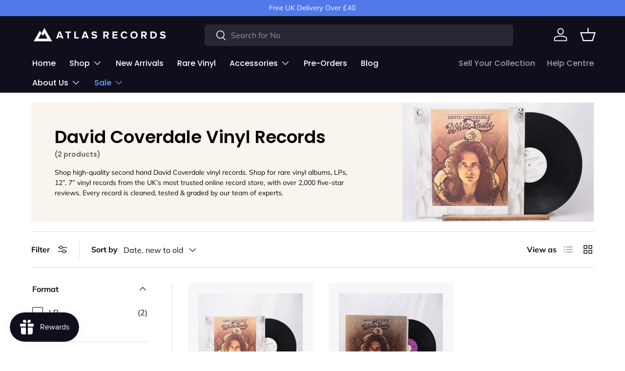

--- FILE ---
content_type: text/html; charset=utf-8
request_url: https://atlasrecords.co.uk/collections/david-coverdale
body_size: 134533
content:
<!doctype html>
<html class="no-js" lang="en" dir="ltr">
<head>
	
  <meta name="p:domain_verify" content="d87805cd5f1bf9d5b58ff0f859b5f969"/>
 
<meta charset="utf-8">
<meta name="viewport" content="width=device-width,initial-scale=1">
<title>David Coverdale Vinyl Records | Free Delivery Over £40 &ndash; Atlas Records</title><meta name="description" content="Shop second hand David Coverdale vinyl records. Rare albums, LP, EPs and 7&quot; singles, graded by experts. Over 2,000 5-star reviews &amp; free UK shipping over £40."><link rel="canonical" href="https://atlasrecords.co.uk/collections/david-coverdale"><link rel="icon" href="//atlasrecords.co.uk/cdn/shop/files/Logo.png?crop=center&height=48&v=1671373420&width=48" type="image/png">
  <link rel="apple-touch-icon" href="//atlasrecords.co.uk/cdn/shop/files/Logo.png?crop=center&height=180&v=1671373420&width=180"><meta property="og:site_name" content="Atlas Records">
<meta property="og:url" content="https://atlasrecords.co.uk/collections/david-coverdale">
<meta property="og:title" content="David Coverdale Vinyl Records | Free Delivery Over £40">
<meta property="og:type" content="product.group">
<meta property="og:description" content="Shop second hand David Coverdale vinyl records. Rare albums, LP, EPs and 7&quot; singles, graded by experts. Over 2,000 5-star reviews &amp; free UK shipping over £40."><meta property="og:image" content="http://atlasrecords.co.uk/cdn/shop/files/pexels-eduardo-romero-2333420_7ad7f856-ca52-449c-ad2b-9595a78a252a.jpg?crop=center&height=1200&v=1660335716&width=1200">
  <meta property="og:image:secure_url" content="https://atlasrecords.co.uk/cdn/shop/files/pexels-eduardo-romero-2333420_7ad7f856-ca52-449c-ad2b-9595a78a252a.jpg?crop=center&height=1200&v=1660335716&width=1200">
  <meta property="og:image:width" content="4897">
  <meta property="og:image:height" content="3265"><meta name="twitter:card" content="summary_large_image">
<meta name="twitter:title" content="David Coverdale Vinyl Records | Free Delivery Over £40">
<meta name="twitter:description" content="Shop second hand David Coverdale vinyl records. Rare albums, LP, EPs and 7&quot; singles, graded by experts. Over 2,000 5-star reviews &amp; free UK shipping over £40.">
<!-- StudioHawk - Custom Structured Data ========== -->






























































<link rel="preload" href="//atlasrecords.co.uk/cdn/shop/t/40/assets/main.css?v=34536000388532576101747165307" as="style"><style data-shopify>
@font-face {
  font-family: Muli;
  font-weight: 400;
  font-style: normal;
  font-display: swap;
  src: url("//atlasrecords.co.uk/cdn/fonts/muli/muli_n4.e949947cfff05efcc994b2e2db40359a04fa9a92.woff2") format("woff2"),
       url("//atlasrecords.co.uk/cdn/fonts/muli/muli_n4.35355e4a0c27c9bc94d9af3f9bcb586d8229277a.woff") format("woff");
}
@font-face {
  font-family: Muli;
  font-weight: 700;
  font-style: normal;
  font-display: swap;
  src: url("//atlasrecords.co.uk/cdn/fonts/muli/muli_n7.c8c44d0404947d89610714223e630c4cbe005587.woff2") format("woff2"),
       url("//atlasrecords.co.uk/cdn/fonts/muli/muli_n7.4cbcffea6175d46b4d67e9408244a5b38c2ac568.woff") format("woff");
}
@font-face {
  font-family: Muli;
  font-weight: 400;
  font-style: italic;
  font-display: swap;
  src: url("//atlasrecords.co.uk/cdn/fonts/muli/muli_i4.c0a1ea800bab5884ab82e4eb25a6bd25121bd08c.woff2") format("woff2"),
       url("//atlasrecords.co.uk/cdn/fonts/muli/muli_i4.a6c39b1b31d876de7f99b3646461aa87120de6ed.woff") format("woff");
}
@font-face {
  font-family: Muli;
  font-weight: 700;
  font-style: italic;
  font-display: swap;
  src: url("//atlasrecords.co.uk/cdn/fonts/muli/muli_i7.34eedbf231efa20bd065d55f6f71485730632c7b.woff2") format("woff2"),
       url("//atlasrecords.co.uk/cdn/fonts/muli/muli_i7.2b4df846821493e68344d0b0212997d071bf38b7.woff") format("woff");
}
@font-face {
  font-family: Poppins;
  font-weight: 600;
  font-style: normal;
  font-display: swap;
  src: url("//atlasrecords.co.uk/cdn/fonts/poppins/poppins_n6.aa29d4918bc243723d56b59572e18228ed0786f6.woff2") format("woff2"),
       url("//atlasrecords.co.uk/cdn/fonts/poppins/poppins_n6.5f815d845fe073750885d5b7e619ee00e8111208.woff") format("woff");
}
@font-face {
  font-family: Poppins;
  font-weight: 500;
  font-style: normal;
  font-display: swap;
  src: url("//atlasrecords.co.uk/cdn/fonts/poppins/poppins_n5.ad5b4b72b59a00358afc706450c864c3c8323842.woff2") format("woff2"),
       url("//atlasrecords.co.uk/cdn/fonts/poppins/poppins_n5.33757fdf985af2d24b32fcd84c9a09224d4b2c39.woff") format("woff");
}
:root {
      --bg-color: 255 255 255 / 1.0;
      --bg-color-og: 255 255 255 / 1.0;
      --heading-color: 16 14 28;
      --text-color: 16 14 28;
      --text-color-og: 16 14 28;
      --scrollbar-color: 16 14 28;
      --link-color: 16 14 28;
      --link-color-og: 16 14 28;
      --star-color: 103 170 249;--swatch-border-color-default: 207 207 210;
        --swatch-border-color-active: 136 135 142;
        --swatch-card-size: 24px;
        --swatch-variant-picker-size: 64px;--color-scheme-1-bg: 80 120 232 / 1.0;
      --color-scheme-1-grad: ;
      --color-scheme-1-heading: 255 255 255;
      --color-scheme-1-text: 255 255 255;
      --color-scheme-1-btn-bg: 9 3 2;
      --color-scheme-1-btn-text: 255 255 255;
      --color-scheme-1-btn-bg-hover: 54 48 47;--color-scheme-2-bg: 16 14 28 / 1.0;
      --color-scheme-2-grad: ;
      --color-scheme-2-heading: 255 255 255;
      --color-scheme-2-text: 255 255 255;
      --color-scheme-2-btn-bg: 255 255 255;
      --color-scheme-2-btn-text: 9 3 2;
      --color-scheme-2-btn-bg-hover: 226 225 225;--color-scheme-3-bg: 249 244 237 / 1.0;
      --color-scheme-3-grad: ;
      --color-scheme-3-heading: 9 3 2;
      --color-scheme-3-text: 9 3 2;
      --color-scheme-3-btn-bg: 16 14 28;
      --color-scheme-3-btn-text: 255 255 255;
      --color-scheme-3-btn-bg-hover: 59 57 70;

      --drawer-bg-color: 255 255 255 / 1.0;
      --drawer-text-color: 9 3 2;

      --panel-bg-color: 242 242 242 / 1.0;
      --panel-heading-color: 9 3 2;
      --panel-text-color: 9 3 2;

      --in-stock-text-color: 44 126 63;
      --low-stock-text-color: 210 134 26;
      --very-low-stock-text-color: 180 12 28;
      --no-stock-text-color: 119 119 119;
      --no-stock-backordered-text-color: 119 119 119;

      --error-bg-color: 252 237 238;
      --error-text-color: 180 12 28;
      --success-bg-color: 232 246 234;
      --success-text-color: 44 126 63;
      --info-bg-color: 228 237 250;
      --info-text-color: 26 102 210;

      --heading-font-family: Poppins, sans-serif;
      --heading-font-style: normal;
      --heading-font-weight: 600;
      --heading-scale-start: 6;

      --navigation-font-family: Poppins, sans-serif;
      --navigation-font-style: normal;
      --navigation-font-weight: 500;--heading-text-transform: none;
--subheading-text-transform: none;
      --body-font-family: Muli, sans-serif;
      --body-font-style: normal;
      --body-font-weight: 400;
      --body-font-size: 16;

      --section-gap: 64;
      --heading-gap: calc(8 * var(--space-unit));--grid-column-gap: 20px;--btn-bg-color: 80 120 232;
      --btn-bg-hover-color: 119 150 237;
      --btn-text-color: 255 255 255;
      --btn-bg-color-og: 80 120 232;
      --btn-text-color-og: 255 255 255;
      --btn-alt-bg-color: 16 14 28;
      --btn-alt-bg-alpha: 1.0;
      --btn-alt-text-color: 255 255 255;
      --btn-border-width: 1px;
      --btn-padding-y: 12px;

      
      --btn-border-radius: 5px;
      

      --btn-lg-border-radius: 50%;
      --btn-icon-border-radius: 50%;
      --input-with-btn-inner-radius: var(--btn-border-radius);

      --input-bg-color: 255 255 255 / 1.0;
      --input-text-color: 16 14 28;
      --input-border-width: 1px;
      --input-border-radius: 4px;
      --textarea-border-radius: 4px;
      --input-border-radius: 5px;
      --input-bg-color-diff-3: #f7f7f7;
      --input-bg-color-diff-6: #f0f0f0;

      --modal-border-radius: 4px;
      --modal-overlay-color: 0 0 0;
      --modal-overlay-opacity: 0.4;
      --drawer-border-radius: 4px;
      --overlay-border-radius: 4px;--custom-label-bg-color: 44 126 63;
      --custom-label-text-color: 255 255 255;--sold-out-label-bg-color: 73 93 99;
      --sold-out-label-text-color: 255 255 255;--new-label-bg-color: 194 215 254;
      --new-label-text-color: 16 14 28;--preorder-label-bg-color: 250 170 59;
      --preorder-label-text-color: 255 255 255;

      --page-width: 1500px;
      --gutter-sm: 20px;
      --gutter-md: 32px;
      --gutter-lg: 64px;

      --payment-terms-bg-color: #ffffff;

      --coll-card-bg-color: #f7f7f7;
      --coll-card-border-color: rgba(0,0,0,0);--card-bg-color: #f7f7f7;
      --card-text-color: 20 20 20;
      --card-border-color: #f7f7f7;
        
          --aos-animate-duration: 0.6s;
        

        
          --aos-min-width: 600;
        
      

      --reading-width: 48em;
    }

    @media (max-width: 769px) {
      :root {
        --reading-width: 36em;
      }
    }
  </style><link rel="stylesheet" href="//atlasrecords.co.uk/cdn/shop/t/40/assets/main.css?v=34536000388532576101747165307">
  <script src="//atlasrecords.co.uk/cdn/shop/t/40/assets/main.js?v=15196979400931759961747066531" defer="defer"></script><link rel="preload" href="//atlasrecords.co.uk/cdn/fonts/muli/muli_n4.e949947cfff05efcc994b2e2db40359a04fa9a92.woff2" as="font" type="font/woff2" crossorigin fetchpriority="high"><link rel="preload" href="//atlasrecords.co.uk/cdn/fonts/poppins/poppins_n6.aa29d4918bc243723d56b59572e18228ed0786f6.woff2" as="font" type="font/woff2" crossorigin fetchpriority="high"><link rel="stylesheet" href="//atlasrecords.co.uk/cdn/shop/t/40/assets/swatches.css?v=181316725835365773731747066531" media="print" onload="this.media='all'">
    <noscript><link rel="stylesheet" href="//atlasrecords.co.uk/cdn/shop/t/40/assets/swatches.css?v=181316725835365773731747066531"></noscript><script>window.performance && window.performance.mark && window.performance.mark('shopify.content_for_header.start');</script><meta name="google-site-verification" content="q6l74U4167DENlxCFRFdlMHGmMX75CYHQ3vxciUYP2g">
<meta name="facebook-domain-verification" content="611zh1ei1hlwj0gzm8iljeqba83e1e">
<meta id="shopify-digital-wallet" name="shopify-digital-wallet" content="/57601785949/digital_wallets/dialog">
<meta name="shopify-checkout-api-token" content="e7eb5aa4d19d9076e575b94e2460203e">
<meta id="in-context-paypal-metadata" data-shop-id="57601785949" data-venmo-supported="false" data-environment="production" data-locale="en_US" data-paypal-v4="true" data-currency="GBP">
<link rel="alternate" type="application/atom+xml" title="Feed" href="/collections/david-coverdale.atom" />
<link rel="alternate" type="application/json+oembed" href="https://atlasrecords.co.uk/collections/david-coverdale.oembed">
<script async="async" src="/checkouts/internal/preloads.js?locale=en-GB"></script>
<link rel="preconnect" href="https://shop.app" crossorigin="anonymous">
<script async="async" src="https://shop.app/checkouts/internal/preloads.js?locale=en-GB&shop_id=57601785949" crossorigin="anonymous"></script>
<script id="apple-pay-shop-capabilities" type="application/json">{"shopId":57601785949,"countryCode":"GB","currencyCode":"GBP","merchantCapabilities":["supports3DS"],"merchantId":"gid:\/\/shopify\/Shop\/57601785949","merchantName":"Atlas Records","requiredBillingContactFields":["postalAddress","email","phone"],"requiredShippingContactFields":["postalAddress","email","phone"],"shippingType":"shipping","supportedNetworks":["visa","maestro","masterCard","amex","discover","elo"],"total":{"type":"pending","label":"Atlas Records","amount":"1.00"},"shopifyPaymentsEnabled":true,"supportsSubscriptions":true}</script>
<script id="shopify-features" type="application/json">{"accessToken":"e7eb5aa4d19d9076e575b94e2460203e","betas":["rich-media-storefront-analytics"],"domain":"atlasrecords.co.uk","predictiveSearch":true,"shopId":57601785949,"locale":"en"}</script>
<script>var Shopify = Shopify || {};
Shopify.shop = "atrecords.myshopify.com";
Shopify.locale = "en";
Shopify.currency = {"active":"GBP","rate":"1.0"};
Shopify.country = "GB";
Shopify.theme = {"name":"Atlas V1.02 - 0 Products Redirection","id":177091510648,"schema_name":"Enterprise","schema_version":"1.4.2","theme_store_id":1657,"role":"main"};
Shopify.theme.handle = "null";
Shopify.theme.style = {"id":null,"handle":null};
Shopify.cdnHost = "atlasrecords.co.uk/cdn";
Shopify.routes = Shopify.routes || {};
Shopify.routes.root = "/";</script>
<script type="module">!function(o){(o.Shopify=o.Shopify||{}).modules=!0}(window);</script>
<script>!function(o){function n(){var o=[];function n(){o.push(Array.prototype.slice.apply(arguments))}return n.q=o,n}var t=o.Shopify=o.Shopify||{};t.loadFeatures=n(),t.autoloadFeatures=n()}(window);</script>
<script>
  window.ShopifyPay = window.ShopifyPay || {};
  window.ShopifyPay.apiHost = "shop.app\/pay";
  window.ShopifyPay.redirectState = null;
</script>
<script id="shop-js-analytics" type="application/json">{"pageType":"collection"}</script>
<script defer="defer" async type="module" src="//atlasrecords.co.uk/cdn/shopifycloud/shop-js/modules/v2/client.init-shop-cart-sync_BT-GjEfc.en.esm.js"></script>
<script defer="defer" async type="module" src="//atlasrecords.co.uk/cdn/shopifycloud/shop-js/modules/v2/chunk.common_D58fp_Oc.esm.js"></script>
<script defer="defer" async type="module" src="//atlasrecords.co.uk/cdn/shopifycloud/shop-js/modules/v2/chunk.modal_xMitdFEc.esm.js"></script>
<script type="module">
  await import("//atlasrecords.co.uk/cdn/shopifycloud/shop-js/modules/v2/client.init-shop-cart-sync_BT-GjEfc.en.esm.js");
await import("//atlasrecords.co.uk/cdn/shopifycloud/shop-js/modules/v2/chunk.common_D58fp_Oc.esm.js");
await import("//atlasrecords.co.uk/cdn/shopifycloud/shop-js/modules/v2/chunk.modal_xMitdFEc.esm.js");

  window.Shopify.SignInWithShop?.initShopCartSync?.({"fedCMEnabled":true,"windoidEnabled":true});

</script>
<script>
  window.Shopify = window.Shopify || {};
  if (!window.Shopify.featureAssets) window.Shopify.featureAssets = {};
  window.Shopify.featureAssets['shop-js'] = {"shop-cart-sync":["modules/v2/client.shop-cart-sync_DZOKe7Ll.en.esm.js","modules/v2/chunk.common_D58fp_Oc.esm.js","modules/v2/chunk.modal_xMitdFEc.esm.js"],"init-fed-cm":["modules/v2/client.init-fed-cm_B6oLuCjv.en.esm.js","modules/v2/chunk.common_D58fp_Oc.esm.js","modules/v2/chunk.modal_xMitdFEc.esm.js"],"shop-cash-offers":["modules/v2/client.shop-cash-offers_D2sdYoxE.en.esm.js","modules/v2/chunk.common_D58fp_Oc.esm.js","modules/v2/chunk.modal_xMitdFEc.esm.js"],"shop-login-button":["modules/v2/client.shop-login-button_QeVjl5Y3.en.esm.js","modules/v2/chunk.common_D58fp_Oc.esm.js","modules/v2/chunk.modal_xMitdFEc.esm.js"],"pay-button":["modules/v2/client.pay-button_DXTOsIq6.en.esm.js","modules/v2/chunk.common_D58fp_Oc.esm.js","modules/v2/chunk.modal_xMitdFEc.esm.js"],"shop-button":["modules/v2/client.shop-button_DQZHx9pm.en.esm.js","modules/v2/chunk.common_D58fp_Oc.esm.js","modules/v2/chunk.modal_xMitdFEc.esm.js"],"avatar":["modules/v2/client.avatar_BTnouDA3.en.esm.js"],"init-windoid":["modules/v2/client.init-windoid_CR1B-cfM.en.esm.js","modules/v2/chunk.common_D58fp_Oc.esm.js","modules/v2/chunk.modal_xMitdFEc.esm.js"],"init-shop-for-new-customer-accounts":["modules/v2/client.init-shop-for-new-customer-accounts_C_vY_xzh.en.esm.js","modules/v2/client.shop-login-button_QeVjl5Y3.en.esm.js","modules/v2/chunk.common_D58fp_Oc.esm.js","modules/v2/chunk.modal_xMitdFEc.esm.js"],"init-shop-email-lookup-coordinator":["modules/v2/client.init-shop-email-lookup-coordinator_BI7n9ZSv.en.esm.js","modules/v2/chunk.common_D58fp_Oc.esm.js","modules/v2/chunk.modal_xMitdFEc.esm.js"],"init-shop-cart-sync":["modules/v2/client.init-shop-cart-sync_BT-GjEfc.en.esm.js","modules/v2/chunk.common_D58fp_Oc.esm.js","modules/v2/chunk.modal_xMitdFEc.esm.js"],"shop-toast-manager":["modules/v2/client.shop-toast-manager_DiYdP3xc.en.esm.js","modules/v2/chunk.common_D58fp_Oc.esm.js","modules/v2/chunk.modal_xMitdFEc.esm.js"],"init-customer-accounts":["modules/v2/client.init-customer-accounts_D9ZNqS-Q.en.esm.js","modules/v2/client.shop-login-button_QeVjl5Y3.en.esm.js","modules/v2/chunk.common_D58fp_Oc.esm.js","modules/v2/chunk.modal_xMitdFEc.esm.js"],"init-customer-accounts-sign-up":["modules/v2/client.init-customer-accounts-sign-up_iGw4briv.en.esm.js","modules/v2/client.shop-login-button_QeVjl5Y3.en.esm.js","modules/v2/chunk.common_D58fp_Oc.esm.js","modules/v2/chunk.modal_xMitdFEc.esm.js"],"shop-follow-button":["modules/v2/client.shop-follow-button_CqMgW2wH.en.esm.js","modules/v2/chunk.common_D58fp_Oc.esm.js","modules/v2/chunk.modal_xMitdFEc.esm.js"],"checkout-modal":["modules/v2/client.checkout-modal_xHeaAweL.en.esm.js","modules/v2/chunk.common_D58fp_Oc.esm.js","modules/v2/chunk.modal_xMitdFEc.esm.js"],"shop-login":["modules/v2/client.shop-login_D91U-Q7h.en.esm.js","modules/v2/chunk.common_D58fp_Oc.esm.js","modules/v2/chunk.modal_xMitdFEc.esm.js"],"lead-capture":["modules/v2/client.lead-capture_BJmE1dJe.en.esm.js","modules/v2/chunk.common_D58fp_Oc.esm.js","modules/v2/chunk.modal_xMitdFEc.esm.js"],"payment-terms":["modules/v2/client.payment-terms_Ci9AEqFq.en.esm.js","modules/v2/chunk.common_D58fp_Oc.esm.js","modules/v2/chunk.modal_xMitdFEc.esm.js"]};
</script>
<script>(function() {
  var isLoaded = false;
  function asyncLoad() {
    if (isLoaded) return;
    isLoaded = true;
    var urls = ["https:\/\/cdn.nfcube.com\/instafeed-463673e7f6b5d5b7ba14732d1a7cc9d2.js?shop=atrecords.myshopify.com","https:\/\/main-app-production.upsellserverapi.com\/build\/external\/services\/session\/index.js?shop=atrecords.myshopify.com","https:\/\/searchanise-ef84.kxcdn.com\/widgets\/shopify\/init.js?a=5v5p6Z8U9r\u0026shop=atrecords.myshopify.com"];
    for (var i = 0; i < urls.length; i++) {
      var s = document.createElement('script');
      s.type = 'text/javascript';
      s.async = true;
      s.src = urls[i];
      var x = document.getElementsByTagName('script')[0];
      x.parentNode.insertBefore(s, x);
    }
  };
  if(window.attachEvent) {
    window.attachEvent('onload', asyncLoad);
  } else {
    window.addEventListener('load', asyncLoad, false);
  }
})();</script>
<script id="__st">var __st={"a":57601785949,"offset":0,"reqid":"4b28e04f-9ae9-4439-810f-14ce22b96f2a-1769097849","pageurl":"atlasrecords.co.uk\/collections\/david-coverdale","u":"f3b7156a934e","p":"collection","rtyp":"collection","rid":278448373853};</script>
<script>window.ShopifyPaypalV4VisibilityTracking = true;</script>
<script id="captcha-bootstrap">!function(){'use strict';const t='contact',e='account',n='new_comment',o=[[t,t],['blogs',n],['comments',n],[t,'customer']],c=[[e,'customer_login'],[e,'guest_login'],[e,'recover_customer_password'],[e,'create_customer']],r=t=>t.map((([t,e])=>`form[action*='/${t}']:not([data-nocaptcha='true']) input[name='form_type'][value='${e}']`)).join(','),a=t=>()=>t?[...document.querySelectorAll(t)].map((t=>t.form)):[];function s(){const t=[...o],e=r(t);return a(e)}const i='password',u='form_key',d=['recaptcha-v3-token','g-recaptcha-response','h-captcha-response',i],f=()=>{try{return window.sessionStorage}catch{return}},m='__shopify_v',_=t=>t.elements[u];function p(t,e,n=!1){try{const o=window.sessionStorage,c=JSON.parse(o.getItem(e)),{data:r}=function(t){const{data:e,action:n}=t;return t[m]||n?{data:e,action:n}:{data:t,action:n}}(c);for(const[e,n]of Object.entries(r))t.elements[e]&&(t.elements[e].value=n);n&&o.removeItem(e)}catch(o){console.error('form repopulation failed',{error:o})}}const l='form_type',E='cptcha';function T(t){t.dataset[E]=!0}const w=window,h=w.document,L='Shopify',v='ce_forms',y='captcha';let A=!1;((t,e)=>{const n=(g='f06e6c50-85a8-45c8-87d0-21a2b65856fe',I='https://cdn.shopify.com/shopifycloud/storefront-forms-hcaptcha/ce_storefront_forms_captcha_hcaptcha.v1.5.2.iife.js',D={infoText:'Protected by hCaptcha',privacyText:'Privacy',termsText:'Terms'},(t,e,n)=>{const o=w[L][v],c=o.bindForm;if(c)return c(t,g,e,D).then(n);var r;o.q.push([[t,g,e,D],n]),r=I,A||(h.body.append(Object.assign(h.createElement('script'),{id:'captcha-provider',async:!0,src:r})),A=!0)});var g,I,D;w[L]=w[L]||{},w[L][v]=w[L][v]||{},w[L][v].q=[],w[L][y]=w[L][y]||{},w[L][y].protect=function(t,e){n(t,void 0,e),T(t)},Object.freeze(w[L][y]),function(t,e,n,w,h,L){const[v,y,A,g]=function(t,e,n){const i=e?o:[],u=t?c:[],d=[...i,...u],f=r(d),m=r(i),_=r(d.filter((([t,e])=>n.includes(e))));return[a(f),a(m),a(_),s()]}(w,h,L),I=t=>{const e=t.target;return e instanceof HTMLFormElement?e:e&&e.form},D=t=>v().includes(t);t.addEventListener('submit',(t=>{const e=I(t);if(!e)return;const n=D(e)&&!e.dataset.hcaptchaBound&&!e.dataset.recaptchaBound,o=_(e),c=g().includes(e)&&(!o||!o.value);(n||c)&&t.preventDefault(),c&&!n&&(function(t){try{if(!f())return;!function(t){const e=f();if(!e)return;const n=_(t);if(!n)return;const o=n.value;o&&e.removeItem(o)}(t);const e=Array.from(Array(32),(()=>Math.random().toString(36)[2])).join('');!function(t,e){_(t)||t.append(Object.assign(document.createElement('input'),{type:'hidden',name:u})),t.elements[u].value=e}(t,e),function(t,e){const n=f();if(!n)return;const o=[...t.querySelectorAll(`input[type='${i}']`)].map((({name:t})=>t)),c=[...d,...o],r={};for(const[a,s]of new FormData(t).entries())c.includes(a)||(r[a]=s);n.setItem(e,JSON.stringify({[m]:1,action:t.action,data:r}))}(t,e)}catch(e){console.error('failed to persist form',e)}}(e),e.submit())}));const S=(t,e)=>{t&&!t.dataset[E]&&(n(t,e.some((e=>e===t))),T(t))};for(const o of['focusin','change'])t.addEventListener(o,(t=>{const e=I(t);D(e)&&S(e,y())}));const B=e.get('form_key'),M=e.get(l),P=B&&M;t.addEventListener('DOMContentLoaded',(()=>{const t=y();if(P)for(const e of t)e.elements[l].value===M&&p(e,B);[...new Set([...A(),...v().filter((t=>'true'===t.dataset.shopifyCaptcha))])].forEach((e=>S(e,t)))}))}(h,new URLSearchParams(w.location.search),n,t,e,['guest_login'])})(!0,!0)}();</script>
<script integrity="sha256-4kQ18oKyAcykRKYeNunJcIwy7WH5gtpwJnB7kiuLZ1E=" data-source-attribution="shopify.loadfeatures" defer="defer" src="//atlasrecords.co.uk/cdn/shopifycloud/storefront/assets/storefront/load_feature-a0a9edcb.js" crossorigin="anonymous"></script>
<script crossorigin="anonymous" defer="defer" src="//atlasrecords.co.uk/cdn/shopifycloud/storefront/assets/shopify_pay/storefront-65b4c6d7.js?v=20250812"></script>
<script data-source-attribution="shopify.dynamic_checkout.dynamic.init">var Shopify=Shopify||{};Shopify.PaymentButton=Shopify.PaymentButton||{isStorefrontPortableWallets:!0,init:function(){window.Shopify.PaymentButton.init=function(){};var t=document.createElement("script");t.src="https://atlasrecords.co.uk/cdn/shopifycloud/portable-wallets/latest/portable-wallets.en.js",t.type="module",document.head.appendChild(t)}};
</script>
<script data-source-attribution="shopify.dynamic_checkout.buyer_consent">
  function portableWalletsHideBuyerConsent(e){var t=document.getElementById("shopify-buyer-consent"),n=document.getElementById("shopify-subscription-policy-button");t&&n&&(t.classList.add("hidden"),t.setAttribute("aria-hidden","true"),n.removeEventListener("click",e))}function portableWalletsShowBuyerConsent(e){var t=document.getElementById("shopify-buyer-consent"),n=document.getElementById("shopify-subscription-policy-button");t&&n&&(t.classList.remove("hidden"),t.removeAttribute("aria-hidden"),n.addEventListener("click",e))}window.Shopify?.PaymentButton&&(window.Shopify.PaymentButton.hideBuyerConsent=portableWalletsHideBuyerConsent,window.Shopify.PaymentButton.showBuyerConsent=portableWalletsShowBuyerConsent);
</script>
<script data-source-attribution="shopify.dynamic_checkout.cart.bootstrap">document.addEventListener("DOMContentLoaded",(function(){function t(){return document.querySelector("shopify-accelerated-checkout-cart, shopify-accelerated-checkout")}if(t())Shopify.PaymentButton.init();else{new MutationObserver((function(e,n){t()&&(Shopify.PaymentButton.init(),n.disconnect())})).observe(document.body,{childList:!0,subtree:!0})}}));
</script>
<link id="shopify-accelerated-checkout-styles" rel="stylesheet" media="screen" href="https://atlasrecords.co.uk/cdn/shopifycloud/portable-wallets/latest/accelerated-checkout-backwards-compat.css" crossorigin="anonymous">
<style id="shopify-accelerated-checkout-cart">
        #shopify-buyer-consent {
  margin-top: 1em;
  display: inline-block;
  width: 100%;
}

#shopify-buyer-consent.hidden {
  display: none;
}

#shopify-subscription-policy-button {
  background: none;
  border: none;
  padding: 0;
  text-decoration: underline;
  font-size: inherit;
  cursor: pointer;
}

#shopify-subscription-policy-button::before {
  box-shadow: none;
}

      </style>
<script id="sections-script" data-sections="header,footer" defer="defer" src="//atlasrecords.co.uk/cdn/shop/t/40/compiled_assets/scripts.js?v=5296"></script>
<script>window.performance && window.performance.mark && window.performance.mark('shopify.content_for_header.end');</script>

    <script src="//atlasrecords.co.uk/cdn/shop/t/40/assets/animate-on-scroll.js?v=15249566486942820451747066531" defer="defer"></script>
    <link rel="stylesheet" href="//atlasrecords.co.uk/cdn/shop/t/40/assets/animate-on-scroll.css?v=116194678796051782541747066531">
  

  <script>document.documentElement.className = document.documentElement.className.replace('no-js', 'js');</script><!-- CC Custom Head Start --><!-- CC Custom Head End -->


  <!-- "snippets/shogun-head.liquid" was not rendered, the associated app was uninstalled -->
<!-- BEGIN app block: shopify://apps/pandectes-gdpr/blocks/banner/58c0baa2-6cc1-480c-9ea6-38d6d559556a -->
  
    
      <!-- TCF is active, scripts are loaded above -->
      
      <script>
        
          window.PandectesSettings = {"store":{"id":57601785949,"plan":"basic","theme":"Copy of Atlas - Searchanise","primaryLocale":"en","adminMode":false,"headless":false,"storefrontRootDomain":"","checkoutRootDomain":"","storefrontAccessToken":""},"tsPublished":1744743664,"declaration":{"showPurpose":false,"showProvider":false,"showDateGenerated":false},"language":{"unpublished":[],"languageMode":"Single","fallbackLanguage":"en","languageDetection":"browser","languagesSupported":[]},"texts":{"managed":{"headerText":{"en":"We respect your privacy"},"consentText":{"en":"This website uses cookies to ensure you get the best experience."},"linkText":{"en":"Learn more"},"imprintText":{"en":"Imprint"},"googleLinkText":{"en":"Google's Privacy Terms"},"allowButtonText":{"en":"Accept"},"denyButtonText":{"en":"Decline"},"dismissButtonText":{"en":"Ok"},"leaveSiteButtonText":{"en":"Leave this site"},"preferencesButtonText":{"en":"Preferences"},"cookiePolicyText":{"en":"Cookie policy"},"preferencesPopupTitleText":{"en":"Manage consent preferences"},"preferencesPopupIntroText":{"en":"We use cookies to optimize website functionality, analyze the performance, and provide personalized experience to you. Some cookies are essential to make the website operate and function correctly. Those cookies cannot be disabled. In this window you can manage your preference of cookies."},"preferencesPopupSaveButtonText":{"en":"Save preferences"},"preferencesPopupCloseButtonText":{"en":"Close"},"preferencesPopupAcceptAllButtonText":{"en":"Accept all"},"preferencesPopupRejectAllButtonText":{"en":"Reject all"},"cookiesDetailsText":{"en":"Cookies details"},"preferencesPopupAlwaysAllowedText":{"en":"Always allowed"},"accessSectionParagraphText":{"en":"You have the right to request access to your data at any time."},"accessSectionTitleText":{"en":"Data portability"},"accessSectionAccountInfoActionText":{"en":"Personal data"},"accessSectionDownloadReportActionText":{"en":"Request export"},"accessSectionGDPRRequestsActionText":{"en":"Data subject requests"},"accessSectionOrdersRecordsActionText":{"en":"Orders"},"rectificationSectionParagraphText":{"en":"You have the right to request your data to be updated whenever you think it is appropriate."},"rectificationSectionTitleText":{"en":"Data Rectification"},"rectificationCommentPlaceholder":{"en":"Describe what you want to be updated"},"rectificationCommentValidationError":{"en":"Comment is required"},"rectificationSectionEditAccountActionText":{"en":"Request an update"},"erasureSectionTitleText":{"en":"Right to be forgotten"},"erasureSectionParagraphText":{"en":"You have the right to ask all your data to be erased. After that, you will no longer be able to access your account."},"erasureSectionRequestDeletionActionText":{"en":"Request personal data deletion"},"consentDate":{"en":"Consent date"},"consentId":{"en":"Consent ID"},"consentSectionChangeConsentActionText":{"en":"Change consent preference"},"consentSectionConsentedText":{"en":"You consented to the cookies policy of this website on"},"consentSectionNoConsentText":{"en":"You have not consented to the cookies policy of this website."},"consentSectionTitleText":{"en":"Your cookie consent"},"consentStatus":{"en":"Consent preference"},"confirmationFailureMessage":{"en":"Your request was not verified. Please try again and if problem persists, contact store owner for assistance"},"confirmationFailureTitle":{"en":"A problem occurred"},"confirmationSuccessMessage":{"en":"We will soon get back to you as to your request."},"confirmationSuccessTitle":{"en":"Your request is verified"},"guestsSupportEmailFailureMessage":{"en":"Your request was not submitted. Please try again and if problem persists, contact store owner for assistance."},"guestsSupportEmailFailureTitle":{"en":"A problem occurred"},"guestsSupportEmailPlaceholder":{"en":"E-mail address"},"guestsSupportEmailSuccessMessage":{"en":"If you are registered as a customer of this store, you will soon receive an email with instructions on how to proceed."},"guestsSupportEmailSuccessTitle":{"en":"Thank you for your request"},"guestsSupportEmailValidationError":{"en":"Email is not valid"},"guestsSupportInfoText":{"en":"Please login with your customer account to further proceed."},"submitButton":{"en":"Submit"},"submittingButton":{"en":"Submitting..."},"cancelButton":{"en":"Cancel"},"declIntroText":{"en":"We use cookies to optimize website functionality, analyze the performance, and provide personalized experience to you. Some cookies are essential to make the website operate and function correctly. Those cookies cannot be disabled. In this window you can manage your preference of cookies."},"declName":{"en":"Name"},"declPurpose":{"en":"Purpose"},"declType":{"en":"Type"},"declRetention":{"en":"Retention"},"declProvider":{"en":"Provider"},"declFirstParty":{"en":"First-party"},"declThirdParty":{"en":"Third-party"},"declSeconds":{"en":"seconds"},"declMinutes":{"en":"minutes"},"declHours":{"en":"hours"},"declDays":{"en":"days"},"declMonths":{"en":"months"},"declYears":{"en":"years"},"declSession":{"en":"Session"},"declDomain":{"en":"Domain"},"declPath":{"en":"Path"}},"categories":{"strictlyNecessaryCookiesTitleText":{"en":"Strictly necessary cookies"},"strictlyNecessaryCookiesDescriptionText":{"en":"These cookies are essential in order to enable you to move around the website and use its features, such as accessing secure areas of the website. The website cannot function properly without these cookies."},"functionalityCookiesTitleText":{"en":"Functional cookies"},"functionalityCookiesDescriptionText":{"en":"These cookies enable the site to provide enhanced functionality and personalisation. They may be set by us or by third party providers whose services we have added to our pages. If you do not allow these cookies then some or all of these services may not function properly."},"performanceCookiesTitleText":{"en":"Performance cookies"},"performanceCookiesDescriptionText":{"en":"These cookies enable us to monitor and improve the performance of our website. For example, they allow us to count visits, identify traffic sources and see which parts of the site are most popular."},"targetingCookiesTitleText":{"en":"Targeting cookies"},"targetingCookiesDescriptionText":{"en":"These cookies may be set through our site by our advertising partners. They may be used by those companies to build a profile of your interests and show you relevant adverts on other sites.    They do not store directly personal information, but are based on uniquely identifying your browser and internet device. If you do not allow these cookies, you will experience less targeted advertising."},"unclassifiedCookiesTitleText":{"en":"Unclassified cookies"},"unclassifiedCookiesDescriptionText":{"en":"Unclassified cookies are cookies that we are in the process of classifying, together with the providers of individual cookies."}},"auto":{}},"library":{"previewMode":false,"fadeInTimeout":0,"defaultBlocked":0,"showLink":true,"showImprintLink":false,"showGoogleLink":false,"enabled":true,"cookie":{"expiryDays":365,"secure":true,"domain":""},"dismissOnScroll":false,"dismissOnWindowClick":false,"dismissOnTimeout":false,"palette":{"popup":{"background":"#FFFFFF","backgroundForCalculations":{"a":1,"b":255,"g":255,"r":255},"text":"#000000"},"button":{"background":"transparent","backgroundForCalculations":{"a":1,"b":255,"g":255,"r":255},"text":"#000000","textForCalculation":{"a":1,"b":0,"g":0,"r":0},"border":"#000000"}},"content":{"href":"https://atlasrecords.co.uk/policies/privacy-policy","imprintHref":"/","close":"&#10005;","target":"","logo":"<img class=\"cc-banner-logo\" style=\"max-height: 40px;\" src=\"https://atrecords.myshopify.com/cdn/shop/files/pandectes-banner-logo.png\" alt=\"logo\" />"},"window":"<div role=\"dialog\" aria-live=\"polite\" aria-label=\"cookieconsent\" aria-describedby=\"cookieconsent:desc\" id=\"pandectes-banner\" class=\"cc-window-wrapper cc-bottom-right-wrapper\"><div class=\"pd-cookie-banner-window cc-window {{classes}}\"><!--googleoff: all-->{{children}}<!--googleon: all--></div></div>","compliance":{"info":"<div class=\"cc-compliance cc-highlight\">{{dismiss}}</div>"},"type":"info","layouts":{"basic":"{{logo}}{{messagelink}}{{compliance}}{{close}}"},"position":"bottom-right","theme":"wired","revokable":false,"animateRevokable":false,"revokableReset":false,"revokableLogoUrl":"https://atrecords.myshopify.com/cdn/shop/files/pandectes-reopen-logo.png","revokablePlacement":"bottom-left","revokableMarginHorizontal":15,"revokableMarginVertical":15,"static":false,"autoAttach":true,"hasTransition":true,"blacklistPage":[""],"elements":{"close":"<button aria-label=\"dismiss cookie message\" type=\"button\" tabindex=\"0\" class=\"cc-close\">{{close}}</button>","dismiss":"<button aria-label=\"dismiss cookie message\" type=\"button\" tabindex=\"0\" class=\"cc-btn cc-btn-decision cc-dismiss\">{{dismiss}}</button>","allow":"<button aria-label=\"allow cookies\" type=\"button\" tabindex=\"0\" class=\"cc-btn cc-btn-decision cc-allow\">{{allow}}</button>","deny":"<button aria-label=\"deny cookies\" type=\"button\" tabindex=\"0\" class=\"cc-btn cc-btn-decision cc-deny\">{{deny}}</button>","preferences":"<button aria-label=\"settings cookies\" tabindex=\"0\" type=\"button\" class=\"cc-btn cc-settings\" onclick=\"Pandectes.fn.openPreferences()\">{{preferences}}</button>"}},"geolocation":{"brOnly":false,"caOnly":false,"euOnly":false},"dsr":{"guestsSupport":false,"accessSectionDownloadReportAuto":false},"banner":{"resetTs":1657697198,"extraCss":"        .cc-banner-logo {max-width: 24em!important;}    @media(min-width: 768px) {.cc-window.cc-floating{max-width: 24em!important;width: 24em!important;}}    .cc-message, .pd-cookie-banner-window .cc-header, .cc-logo {text-align: left}    .cc-window-wrapper{z-index: 2147483647;}    .cc-window{z-index: 2147483647;font-family: inherit;}    .pd-cookie-banner-window .cc-header{font-family: inherit;}    .pd-cp-ui{font-family: inherit; background-color: #FFFFFF;color:#000000;}    button.pd-cp-btn, a.pd-cp-btn{}    input + .pd-cp-preferences-slider{background-color: rgba(0, 0, 0, 0.3)}    .pd-cp-scrolling-section::-webkit-scrollbar{background-color: rgba(0, 0, 0, 0.3)}    input:checked + .pd-cp-preferences-slider{background-color: rgba(0, 0, 0, 1)}    .pd-cp-scrolling-section::-webkit-scrollbar-thumb {background-color: rgba(0, 0, 0, 1)}    .pd-cp-ui-close{color:#000000;}    .pd-cp-preferences-slider:before{background-color: #FFFFFF}    .pd-cp-title:before {border-color: #000000!important}    .pd-cp-preferences-slider{background-color:#000000}    .pd-cp-toggle{color:#000000!important}    @media(max-width:699px) {.pd-cp-ui-close-top svg {fill: #000000}}    .pd-cp-toggle:hover,.pd-cp-toggle:visited,.pd-cp-toggle:active{color:#000000!important}    .pd-cookie-banner-window {box-shadow: 0 0 18px rgb(0 0 0 / 20%);}  ","customJavascript":{},"showPoweredBy":false,"logoHeight":40,"revokableTrigger":false,"hybridStrict":false,"cookiesBlockedByDefault":"0","isActive":true,"implicitSavePreferences":false,"cookieIcon":false,"blockBots":false,"showCookiesDetails":true,"hasTransition":true,"blockingPage":false,"showOnlyLandingPage":false,"leaveSiteUrl":"https://www.google.com","linkRespectStoreLang":false},"cookies":{"0":[{"name":"_tracking_consent","type":"http","domain":".atlasrecords.co.uk","path":"/","provider":"Shopify","firstParty":true,"retention":"1 year(s)","expires":1,"unit":"declYears","purpose":{"en":"Tracking preferences."}},{"name":"shopify_pay_redirect","type":"http","domain":"atlasrecords.co.uk","path":"/","provider":"Shopify","firstParty":true,"retention":"1 year(s)","expires":1,"unit":"declYears","purpose":{"en":"The cookie is necessary for the secure checkout and payment function on the website. This function is provided by shopify.com."}},{"name":"cart_currency","type":"http","domain":"atlasrecords.co.uk","path":"/","provider":"Shopify","firstParty":true,"retention":"1 year(s)","expires":1,"unit":"declYears","purpose":{"en":"The cookie is necessary for the secure checkout and payment function on the website. This function is provided by shopify.com."}},{"name":"secure_customer_sig","type":"http","domain":"atlasrecords.co.uk","path":"/","provider":"Shopify","firstParty":true,"retention":"1 year(s)","expires":1,"unit":"declYears","purpose":{"en":"Used in connection with customer login."}},{"name":"keep_alive","type":"http","domain":"atlasrecords.co.uk","path":"/","provider":"Shopify","firstParty":true,"retention":"1 year(s)","expires":1,"unit":"declYears","purpose":{"en":"Used in connection with buyer localization."}},{"name":"_secure_session_id","type":"http","domain":"atlasrecords.co.uk","path":"/","provider":"Shopify","firstParty":true,"retention":"1 year(s)","expires":1,"unit":"declYears","purpose":{"en":"Used in connection with navigation through a storefront."}}],"1":[{"name":"_shopify_sa_p","type":"http","domain":".atlasrecords.co.uk","path":"/","provider":"Shopify","firstParty":true,"retention":"1 year(s)","expires":1,"unit":"declYears","purpose":{"en":"Shopify analytics relating to marketing & referrals."}},{"name":"_y","type":"http","domain":".atlasrecords.co.uk","path":"/","provider":"Shopify","firstParty":true,"retention":"1 year(s)","expires":1,"unit":"declYears","purpose":{"en":"Shopify analytics."}},{"name":"_shopify_sa_t","type":"http","domain":".atlasrecords.co.uk","path":"/","provider":"Shopify","firstParty":true,"retention":"1 year(s)","expires":1,"unit":"declYears","purpose":{"en":"Shopify analytics relating to marketing & referrals."}},{"name":"_s","type":"http","domain":".atlasrecords.co.uk","path":"/","provider":"Shopify","firstParty":true,"retention":"1 year(s)","expires":1,"unit":"declYears","purpose":{"en":"Shopify analytics."}},{"name":"_shopify_s","type":"http","domain":".atlasrecords.co.uk","path":"/","provider":"Shopify","firstParty":true,"retention":"1 year(s)","expires":1,"unit":"declYears","purpose":{"en":"Shopify analytics."}},{"name":"_landing_page","type":"http","domain":".atlasrecords.co.uk","path":"/","provider":"Shopify","firstParty":true,"retention":"1 year(s)","expires":1,"unit":"declYears","purpose":{"en":"Tracks landing pages."}},{"name":"_orig_referrer","type":"http","domain":".atlasrecords.co.uk","path":"/","provider":"Shopify","firstParty":true,"retention":"1 year(s)","expires":1,"unit":"declYears","purpose":{"en":"Tracks landing pages."}},{"name":"_shopify_y","type":"http","domain":".atlasrecords.co.uk","path":"/","provider":"Shopify","firstParty":true,"retention":"1 year(s)","expires":1,"unit":"declYears","purpose":{"en":"Shopify analytics."}}],"2":[{"name":"_gid","type":"http","domain":".atlasrecords.co.uk","path":"/","provider":"Google","firstParty":true,"retention":"1 year(s)","expires":1,"unit":"declYears","purpose":{"en":"Cookie is placed by Google Analytics to count and track pageviews."}},{"name":"_gat","type":"http","domain":".atlasrecords.co.uk","path":"/","provider":"Google","firstParty":true,"retention":"1 year(s)","expires":1,"unit":"declYears","purpose":{"en":"Cookie is placed by Google Analytics to filter requests from bots."}},{"name":"_ga","type":"http","domain":".atlasrecords.co.uk","path":"/","provider":"Google","firstParty":true,"retention":"1 year(s)","expires":1,"unit":"declYears","purpose":{"en":"Cookie is set by Google Analytics with unknown functionality"}}],"4":[],"8":[{"name":"localization","type":"http","domain":"atlasrecords.co.uk","path":"/","provider":"Unknown","firstParty":true,"retention":"1 year(s)","expires":1,"unit":"declYears","purpose":{"en":""}}]},"blocker":{"isActive":false,"googleConsentMode":{"id":"","analyticsId":"","isActive":false,"adStorageCategory":4,"analyticsStorageCategory":2,"personalizationStorageCategory":1,"functionalityStorageCategory":1,"customEvent":true,"securityStorageCategory":0,"redactData":true,"urlPassthrough":false},"facebookPixel":{"id":"","isActive":false,"ldu":false},"microsoft":{},"rakuten":{"isActive":false,"cmp":false,"ccpa":false},"defaultBlocked":0,"patterns":{"whiteList":[],"blackList":{"1":[],"2":[],"4":[],"8":[]},"iframesWhiteList":[],"iframesBlackList":{"1":[],"2":[],"4":[],"8":[]},"beaconsWhiteList":[],"beaconsBlackList":{"1":[],"2":[],"4":[],"8":[]}}}};
        
        window.addEventListener('DOMContentLoaded', function(){
          const script = document.createElement('script');
          
            script.src = "https://cdn.shopify.com/extensions/019be439-d987-77f1-acec-51375980d6df/gdpr-241/assets/pandectes-core.js";
          
          script.defer = true;
          document.body.appendChild(script);
        })
      </script>
    
  


<!-- END app block --><!-- BEGIN app block: shopify://apps/swatch-king/blocks/variant-swatch-king/0850b1e4-ba30-4a0d-a8f4-f9a939276d7d -->



















































<!-- END app block --><!-- BEGIN app block: shopify://apps/labeler/blocks/app-embed/38a5b8ec-f58a-4fa4-8faa-69ddd0f10a60 -->

<script>
  let aco_allProducts = new Map();
</script>
<script>
  const normalStyle = [
  "background: rgb(173, 216, 230)",
  "padding: 15px",
  "font-size: 1.5em",
  "font-family: 'Poppins', sans-serif",
  "color: black",
  "border-radius: 10px",
  ];
  const warningStyle = [
  "background: rgb(255, 165, 0)",
  "padding: 15px",
  "font-size: 1.5em",
  "font-family: 'Poppins', sans-serif",
  "color: black", 
  "border-radius: 10px",
  ];
  let content = "%cWelcome to labeler v3!🎉🎉";
  let version = "v3";

  if (version !== "v3") {
    content = "%cWarning! Update labeler to v3 ⚠️⚠️";
    console.log(content, warningStyle.join(";"));
  }
  else {
    console.log(content, normalStyle.join(";"));
  }
  try{
     
    
   
    
      
      
            aco_allProducts.set(`david-coverdale-whitesnake-northwinds-2-x-lp-vinyl-570046`,{
              availableForSale: true,
              collections: [{"id":666662994296,"handle":"all-lps-12","title":"All LPs \u0026 12\"","updated_at":"2026-01-22T13:16:46+00:00","body_html":"","published_at":"2025-04-25T14:24:35+01:00","sort_order":"best-selling","template_suffix":"","disjunctive":true,"rules":[{"column":"tag","relation":"equals","condition":"format lp"},{"column":"tag","relation":"equals","condition":"format 12 inch"}],"published_scope":"web"},{"id":280338235485,"handle":"vinyl-records","title":"All Vinyl Records","updated_at":"2026-01-22T13:16:46+00:00","body_html":"","published_at":"2023-11-01T09:50:56+00:00","sort_order":"manual","template_suffix":"","disjunctive":false,"rules":[{"column":"vendor","relation":"equals","condition":"Atlas Records"},{"column":"title","relation":"not_contains","condition":"Gift Voucher"},{"column":"title","relation":"not_contains","condition":"Polythene Sleeves"},{"column":"type","relation":"not_contains","condition":"Mug"},{"column":"type","relation":"not_contains","condition":"Notebook"},{"column":"type","relation":"not_contains","condition":"Record Accessories"},{"column":"type","relation":"not_contains","condition":"Printed Hoody"},{"column":"type","relation":"not_contains","condition":"Water Bottle"},{"column":"type","relation":"not_contains","condition":"Printed T-shirt"},{"column":"type","relation":"not_contains","condition":"Printed Sweater"}],"published_scope":"web"},{"id":279173005405,"handle":"collection-one","title":"All Vinyl Records Under £100","updated_at":"2026-01-22T13:16:46+00:00","body_html":"","published_at":"2023-08-28T00:00:00+01:00","sort_order":"created-desc","template_suffix":"","disjunctive":false,"rules":[{"column":"vendor","relation":"equals","condition":"Atlas Records"},{"column":"title","relation":"not_contains","condition":"Gift Voucher"},{"column":"variant_price","relation":"less_than","condition":"100.01"},{"column":"title","relation":"not_contains","condition":"DENSITY"},{"column":"type","relation":"not_contains","condition":"Notebook"},{"column":"type","relation":"not_contains","condition":"Mug"}],"published_scope":"web"},{"id":278323003485,"handle":"connoisseur-collection","updated_at":"2025-12-15T10:17:14+00:00","published_at":"2023-04-06T07:51:37+01:00","sort_order":"created-desc","template_suffix":null,"published_scope":"web","title":"Connoisseur Collection","body_html":"\u003cp\u003eShop high-quality second hand vinyl records released by Connoisseur Collection. Shop for rare vinyl albums, LPs, 12”, 7” vinyl records from the UK’s most trusted online record store, with over 2,000 five-star reviews. Every record is cleaned, tested \u0026amp; graded by our team of experts. \u003c\/p\u003e"},{"id":278448373853,"handle":"david-coverdale","updated_at":"2025-12-15T10:17:14+00:00","published_at":"2023-04-27T09:39:20+01:00","sort_order":"created-desc","template_suffix":null,"published_scope":"web","title":"David Coverdale","body_html":"\u003cp\u003eShop high-quality second hand David Coverdale vinyl records. Shop for rare vinyl albums, LPs, 12”, 7” vinyl records from the UK’s most trusted online record store, with over 2,000 five-star reviews. Every record is cleaned, tested \u0026amp; graded by our team of experts. \u003c\/p\u003e"},{"id":669115941240,"handle":"discountable-products","title":"Discountable Products","updated_at":"2026-01-22T13:16:46+00:00","body_html":"","published_at":"2025-12-08T12:37:33+00:00","sort_order":"best-selling","template_suffix":"","disjunctive":false,"rules":[{"column":"tag","relation":"not_equals","condition":"pre-order"},{"column":"tag","relation":"not_equals","condition":"gift card"}],"published_scope":"web"},{"id":270276755549,"handle":"hard-rock","updated_at":"2026-01-22T13:16:40+00:00","published_at":"2022-06-19T11:00:15+01:00","sort_order":"manual","template_suffix":null,"published_scope":"web","title":"Hard Rock","body_html":"\u003cp\u003eShop high-quality second hand Hard Rock vinyl records. Discover rare vinyl albums, LPs, 12”, 7” vinyl records from the UK’s most trusted online record store, with over 2,000 five-star reviews. Every record is cleaned, tested \u0026amp; graded by our team of experts. \u003c\/p\u003e"},{"id":270160560221,"handle":"rock","updated_at":"2026-01-22T13:16:44+00:00","published_at":"2022-06-15T18:43:07+01:00","sort_order":"created-desc","template_suffix":"","published_scope":"web","title":"Rock","body_html":"\u003cp\u003e \u003c\/p\u003e\n\u003cdiv class=\"ewa-rteLine\"\u003e\n\u003cmeta charset=\"utf-8\"\u003e\n\u003cspan\u003eShop high-quality second hand Rock vinyl records. Discover \u003c\/span\u003e\u003ca href=\"https:\/\/atlasrecords.co.uk\/collections\/rare-records\" rel=\"noopener\" target=\"_blank\"\u003erare vinyl albums\u003c\/a\u003e\u003cspan\u003e, \u003c\/span\u003e\u003ca href=\"https:\/\/atlasrecords.co.uk\/collections\/first-presses\" rel=\"noopener\" target=\"_blank\"\u003efirst presses\u003c\/a\u003e\u003cspan\u003e, LPs, 12”, 7” vinyl records in \u003c\/span\u003e\u003ca href=\"https:\/\/atlasrecords.co.uk\/pages\/all-genres\" rel=\"noopener\" target=\"_blank\"\u003eall genres\u003c\/a\u003e\u003cspan\u003e from the UK’s most trusted online record store, with over 2,000 five-star reviews. Every record is cleaned, tested \u0026amp; \u003c\/span\u003e\u003ca href=\"https:\/\/atlasrecords.co.uk\/pages\/grading\" rel=\"noopener\" target=\"_blank\"\u003egraded\u003c\/a\u003e\u003cspan\u003e by our team of experts.\u003c\/span\u003e\u003cbr\u003e\n\u003c\/div\u003e"},{"id":279055728733,"handle":"under-30","title":"Under £30","updated_at":"2026-01-22T13:16:45+00:00","body_html":"","published_at":"2023-07-26T16:29:19+01:00","sort_order":"manual","template_suffix":"new-arrivals","disjunctive":false,"rules":[{"column":"variant_price","relation":"less_than","condition":"30.01"},{"column":"vendor","relation":"not_equals","condition":"Spincare"},{"column":"title","relation":"not_contains","condition":"Gift Voucher"}],"published_scope":"web"},{"id":278449684573,"handle":"spring-bank-holiday-sale","title":"Under £40","updated_at":"2026-01-22T13:16:46+00:00","body_html":"","published_at":"2023-04-27T13:52:09+01:00","sort_order":"created-desc","template_suffix":"new-arrivals","disjunctive":false,"rules":[{"column":"variant_price","relation":"less_than","condition":"41"},{"column":"vendor","relation":"not_equals","condition":"Spincare"},{"column":"title","relation":"not_equals","condition":"Gift Voucher"},{"column":"title","relation":"not_contains","condition":"Polythene Sleeves"}],"published_scope":"web"}],
              first_variant: {"id":55352883446136,"title":"Default Title","option1":"Default Title","option2":null,"option3":null,"sku":"570046","requires_shipping":true,"taxable":false,"featured_image":null,"available":true,"name":"David Coverdale - Whitesnake\/Northwinds - Gatefold 2 x LP Vinyl Record - EX\/EX","public_title":null,"options":["Default Title"],"price":2100,"weight":396,"compare_at_price":2100,"inventory_management":"shopify","barcode":"570046","requires_selling_plan":false,"selling_plan_allocations":[]},
              price:`21.00`,
              compareAtPriceRange: {
                maxVariantPrice: {
                    amount: `21.00`,
                    currencyCode: `GBP`
                },
                minVariantPrice: {
                    amount: `21.00`,
                    currencyCode: `GBP`
                },
              },
              createdAt: `2025-11-07 14:08:26 +0000`,
              featuredImage: `files/David-Coverdale-WhitesnakeNorthwinds-1.jpg`,
              handle: `david-coverdale-whitesnake-northwinds-2-x-lp-vinyl-570046`,
              id: "14983608566136",
              images: [
                
                {
                  id: "74759377650040",
                  url: `files/David-Coverdale-WhitesnakeNorthwinds-1.jpg`,
                  altText: `David Coverdale Whitesnake/Northwinds 2 x LP Vinyl Record - Front Cover & Record`,
                },
                
                {
                  id: "74759377682808",
                  url: `files/David-Coverdale-WhitesnakeNorthwinds-2.jpg`,
                  altText: `David Coverdale - Whitesnake/Northwinds - Gatefold 2 x LP Vinyl Record - EX/EX`,
                },
                
                {
                  id: "74759377715576",
                  url: `files/David-Coverdale-WhitesnakeNorthwinds-3.jpg`,
                  altText: `David Coverdale - Whitesnake/Northwinds - Gatefold 2 x LP Vinyl Record - EX/EX`,
                },
                
                {
                  id: "74759377748344",
                  url: `files/David-Coverdale-WhitesnakeNorthwinds-4.jpg`,
                  altText: `David Coverdale - Whitesnake/Northwinds - Gatefold 2 x LP Vinyl Record - EX/EX`,
                },
                
                {
                  id: "74759377781112",
                  url: `files/David-Coverdale-WhitesnakeNorthwinds-5.jpg`,
                  altText: `David Coverdale - Whitesnake/Northwinds - Gatefold 2 x LP Vinyl Record - EX/EX`,
                },
                
              ],
              priceRange: {
                maxVariantPrice: {
                  amount:`21.00`
                },
                minVariantPrice: {
                  amount:`21.00`
                },
              },
              productType: ``,
              publishedAt: `2025-11-11 13:18:58 +0000`,
              tags: ["discogs","format lp","full format 2 x lp","Gatefold"],
              title: `David Coverdale - Whitesnake/Northwinds - Gatefold 2 x LP Vinyl Record - EX/EX`,
              variants: [
                
                {
                availableForSale: true,
                compareAtPrice : {
                  amount:`21.00`
                },
                id: `gid://shopify/ProductVariant/55352883446136`,
                quantityAvailable:1,
                image : {
                  id: "null",
                  url: `files/David-Coverdale-WhitesnakeNorthwinds-1.jpg`,
                  altText: ``,
                },
                price :{
                  amount: `21.00`,
                  currencyCode: `GBP`
                  },
                title: `Default Title`,
                },
                
              ] ,
              vendor: `Atlas Records`,
              type: ``,
            });
          
            aco_allProducts.set(`david-coverdale-whitesnake-lp-vinyl-559984`,{
              availableForSale: true,
              collections: [{"id":666662994296,"handle":"all-lps-12","title":"All LPs \u0026 12\"","updated_at":"2026-01-22T13:16:46+00:00","body_html":"","published_at":"2025-04-25T14:24:35+01:00","sort_order":"best-selling","template_suffix":"","disjunctive":true,"rules":[{"column":"tag","relation":"equals","condition":"format lp"},{"column":"tag","relation":"equals","condition":"format 12 inch"}],"published_scope":"web"},{"id":280338235485,"handle":"vinyl-records","title":"All Vinyl Records","updated_at":"2026-01-22T13:16:46+00:00","body_html":"","published_at":"2023-11-01T09:50:56+00:00","sort_order":"manual","template_suffix":"","disjunctive":false,"rules":[{"column":"vendor","relation":"equals","condition":"Atlas Records"},{"column":"title","relation":"not_contains","condition":"Gift Voucher"},{"column":"title","relation":"not_contains","condition":"Polythene Sleeves"},{"column":"type","relation":"not_contains","condition":"Mug"},{"column":"type","relation":"not_contains","condition":"Notebook"},{"column":"type","relation":"not_contains","condition":"Record Accessories"},{"column":"type","relation":"not_contains","condition":"Printed Hoody"},{"column":"type","relation":"not_contains","condition":"Water Bottle"},{"column":"type","relation":"not_contains","condition":"Printed T-shirt"},{"column":"type","relation":"not_contains","condition":"Printed Sweater"}],"published_scope":"web"},{"id":279173005405,"handle":"collection-one","title":"All Vinyl Records Under £100","updated_at":"2026-01-22T13:16:46+00:00","body_html":"","published_at":"2023-08-28T00:00:00+01:00","sort_order":"created-desc","template_suffix":"","disjunctive":false,"rules":[{"column":"vendor","relation":"equals","condition":"Atlas Records"},{"column":"title","relation":"not_contains","condition":"Gift Voucher"},{"column":"variant_price","relation":"less_than","condition":"100.01"},{"column":"title","relation":"not_contains","condition":"DENSITY"},{"column":"type","relation":"not_contains","condition":"Notebook"},{"column":"type","relation":"not_contains","condition":"Mug"}],"published_scope":"web"},{"id":270273675357,"handle":"blues-rock","updated_at":"2026-01-22T13:16:40+00:00","published_at":"2022-06-19T10:59:02+01:00","sort_order":"created-desc","template_suffix":null,"published_scope":"web","title":"Blues Rock","body_html":"\u003cp\u003eShop high-quality second hand Blues Rock vinyl records. Discover rare vinyl albums, LPs, 12”, 7” vinyl records from the UK’s most trusted online record store, with over 2,000 five-star reviews. Every record is cleaned, tested \u0026amp; graded by our team of experts. \u003c\/p\u003e"},{"id":284154691677,"handle":"cut-by-porky","title":"Cut By Porky","updated_at":"2026-01-22T12:22:38+00:00","body_html":"\u003cp\u003eLegendary mastering engineer George “Porky” Peckham stamped “A Porky Prime Cut” etchings into the run-out groove of many a record he cut. Browse original Porky-mastered albums, EPs and singles, then decode his inscriptions in our guide, \u003ca href=\"\/blogs\/all-about-vinyl\/what-do-the-etchings-at-the-end-of-a-record-mean\"\u003e“Understanding Matrices – What Are the Etchings at the End of a Record?”\u003c\/a\u003e.\u003c\/p\u003e","published_at":"2024-02-21T12:03:53+00:00","sort_order":"created-desc","template_suffix":"","disjunctive":true,"rules":[{"column":"title","relation":"contains","condition":"Porky"},{"column":"tag","relation":"equals","condition":"Porky"}],"published_scope":"web"},{"id":278448373853,"handle":"david-coverdale","updated_at":"2025-12-15T10:17:14+00:00","published_at":"2023-04-27T09:39:20+01:00","sort_order":"created-desc","template_suffix":null,"published_scope":"web","title":"David Coverdale","body_html":"\u003cp\u003eShop high-quality second hand David Coverdale vinyl records. Shop for rare vinyl albums, LPs, 12”, 7” vinyl records from the UK’s most trusted online record store, with over 2,000 five-star reviews. Every record is cleaned, tested \u0026amp; graded by our team of experts. \u003c\/p\u003e"},{"id":669115941240,"handle":"discountable-products","title":"Discountable Products","updated_at":"2026-01-22T13:16:46+00:00","body_html":"","published_at":"2025-12-08T12:37:33+00:00","sort_order":"best-selling","template_suffix":"","disjunctive":false,"rules":[{"column":"tag","relation":"not_equals","condition":"pre-order"},{"column":"tag","relation":"not_equals","condition":"gift card"}],"published_scope":"web"},{"id":279137157213,"handle":"first-presses","title":"First Pressings","updated_at":"2026-01-22T12:22:38+00:00","body_html":"\u003cp\u003e\u003cmeta charset=\"utf-8\"\u003e\u003cspan\u003eShop high-quality second hand first press vinyl records. Discover \u003c\/span\u003e\u003ca href=\"https:\/\/atlasrecords.co.uk\/collections\/rare-records\" rel=\"noopener\" target=\"_blank\"\u003erare vinyl albums\u003c\/a\u003e\u003cspan\u003e, \u003c\/span\u003e\u003ca href=\"https:\/\/atlasrecords.co.uk\/collections\/first-presses\" rel=\"noopener\" target=\"_blank\"\u003efirst presses\u003c\/a\u003e\u003cspan\u003e, LPs, 12”, 7” vinyl records in \u003c\/span\u003e\u003ca href=\"https:\/\/atlasrecords.co.uk\/pages\/all-genres\" rel=\"noopener\" target=\"_blank\"\u003eall genres\u003c\/a\u003e\u003cspan\u003e from the UK’s most trusted online record store, with over 500 five-star reviews. Every record is cleaned, tested \u0026amp; \u003c\/span\u003e\u003ca href=\"https:\/\/atlasrecords.co.uk\/pages\/grading\" rel=\"noopener\" target=\"_blank\"\u003egraded\u003c\/a\u003e\u003cspan\u003e by our team of experts.\u003c\/span\u003e\u003cbr\u003e\u003c\/p\u003e","published_at":"2023-08-12T13:39:37+01:00","sort_order":"created-desc","template_suffix":"","disjunctive":true,"rules":[{"column":"tag","relation":"equals","condition":"First Press"},{"column":"tag","relation":"equals","condition":"First Edition"},{"column":"tag","relation":"equals","condition":"First Issue"},{"column":"tag","relation":"equals","condition":"First Pressing"},{"column":"tag","relation":"equals","condition":"First UK Issue"},{"column":"tag","relation":"equals","condition":"First UK Press"}],"published_scope":"web"},{"id":270799339613,"handle":"purple-records","updated_at":"2026-01-21T05:31:20+00:00","published_at":"2022-06-29T13:48:06+01:00","sort_order":"created-desc","template_suffix":null,"published_scope":"web","title":"Purple Records","body_html":"\u003cp\u003eShop high-quality second hand vinyl records released by Purple Records. Discover rare vinyl albums, LPs, 12”, 7” vinyl records from the UK’s most trusted online record store, with over 2,000 five-star reviews. Every record is cleaned, tested \u0026amp; graded by our team of experts. \u003c\/p\u003e"}],
              first_variant: {"id":55247681290616,"title":"Default Title","option1":"Default Title","option2":null,"option3":null,"sku":"559984","requires_shipping":true,"taxable":false,"featured_image":null,"available":true,"name":"David Coverdale - Whitesnake - Porky A-1 B-1 LP Vinyl Record - EX\/EX","public_title":null,"options":["Default Title"],"price":4400,"weight":236,"compare_at_price":4400,"inventory_management":"shopify","barcode":"559984","requires_selling_plan":false,"selling_plan_allocations":[]},
              price:`44.00`,
              compareAtPriceRange: {
                maxVariantPrice: {
                    amount: `44.00`,
                    currencyCode: `GBP`
                },
                minVariantPrice: {
                    amount: `44.00`,
                    currencyCode: `GBP`
                },
              },
              createdAt: `2025-08-15 10:34:09 +0100`,
              featuredImage: `files/David-Coverdale-Whitesnake-1_4d3dd0be-997f-4c50-9e76-5a52df12b731.jpg`,
              handle: `david-coverdale-whitesnake-lp-vinyl-559984`,
              id: "14957816742264",
              images: [
                
                {
                  id: "74292619084152",
                  url: `files/David-Coverdale-Whitesnake-1_4d3dd0be-997f-4c50-9e76-5a52df12b731.jpg`,
                  altText: `David Coverdale Whitesnake LP Vinyl Record - Front Cover & Record`,
                },
                
                {
                  id: "74292619116920",
                  url: `files/David-Coverdale-Whitesnake-2_5edd063c-6c6f-47f3-8880-f421a178c521.jpg`,
                  altText: `David Coverdale - Whitesnake - Porky A-1 B-1 LP Vinyl Record - EX/EX`,
                },
                
                {
                  id: "74292619149688",
                  url: `files/David-Coverdale-Whitesnake-3_0883b31f-fc01-4803-b201-defeb70006de.jpg`,
                  altText: `David Coverdale - Whitesnake - Porky A-1 B-1 LP Vinyl Record - EX/EX`,
                },
                
                {
                  id: "74292619182456",
                  url: `files/David-Coverdale-Whitesnake-4_5a7093cc-8058-4c64-8794-c53b2da2eb6e.jpg`,
                  altText: `David Coverdale - Whitesnake - Porky A-1 B-1 LP Vinyl Record - EX/EX`,
                },
                
                {
                  id: "74292619215224",
                  url: `files/David-Coverdale-Whitesnake-5_b37a9f6d-b49a-4793-b537-3b198c057daa.jpg`,
                  altText: `David Coverdale - Whitesnake - Porky A-1 B-1 LP Vinyl Record - EX/EX`,
                },
                
              ],
              priceRange: {
                maxVariantPrice: {
                  amount:`44.00`
                },
                minVariantPrice: {
                  amount:`44.00`
                },
              },
              productType: ``,
              publishedAt: `2025-08-19 06:13:41 +0100`,
              tags: ["discogs","First UK Press","format lp","full format lp","Porky","Textured Sleeve"],
              title: `David Coverdale - Whitesnake - Porky A-1 B-1 LP Vinyl Record - EX/EX`,
              variants: [
                
                {
                availableForSale: true,
                compareAtPrice : {
                  amount:`44.00`
                },
                id: `gid://shopify/ProductVariant/55247681290616`,
                quantityAvailable:1,
                image : {
                  id: "null",
                  url: `files/David-Coverdale-Whitesnake-1_4d3dd0be-997f-4c50-9e76-5a52df12b731.jpg`,
                  altText: ``,
                },
                price :{
                  amount: `44.00`,
                  currencyCode: `GBP`
                  },
                title: `Default Title`,
                },
                
              ] ,
              vendor: `Atlas Records`,
              type: ``,
            });
          
    
    
       }catch(err){
        console.log(err)
       }
       aco_allProducts.forEach((value,key) => {
        const data = aco_allProducts.get(key)
        data.totalInventory = data.variants.reduce((acc,curr) => {
          return acc + curr.quantityAvailable
        },0)
        data.variants.forEach((el,index)=>{
          if(!el.image.url){
            data.variants[index].image.url = data.images[0]?.url || ""
          }
        })
        aco_allProducts.set(key,data)
       });
</script>

  
    <script>
      const betaStyle = [
      "background: rgb(244, 205, 50)",
      "padding: 5px",
      "font-size: 1em",
      "font-family: 'Poppins', sans-serif",
      "color: black",
      "border-radius: 10px",
      ];
        const isbeta = "true";
        const betaContent = "%cBeta version"
        console.log(betaContent, betaStyle.join(";"));
        let labelerCdnData = {"version":"v3","status":true,"storeFrontApi":"8129b7645c5be35c4c60f0115ef92ae5","subscription":{"plan":"Basic Plan","isActive":true},"badges":[{"id":"36dedddb-38d2-42fe-904a-79d15d0c4cd9","title":"Product Page - New","imageUrl":"V3/atrecords.myshopify.com/assets/svg/lplgzj3jrebc7zrzgk1xykak0.svg","svgUrl":null,"pngUrl":null,"webpUrl":null,"style":{"type":"percentage","angle":0,"width":40,"height":25,"margin":{"top":5,"left":5,"right":"inherit","bottom":"inherit","objectPosition":"left top"},"opacity":1,"position":"LT","svgStyle":null,"alignment":null,"animation":{"name":"none","duration":2,"iteration":"infinite"},"aspectRatio":true},"createdAt":"2025-06-25T19:33:51.655Z","isActivated":false,"rules":{"inStock":false,"lowStock":10,"selected":["specificCollection"],"scheduler":{"status":false,"endDate":"2025-08-25T00:00:00.000Z","endTime":"23:59","timezone":"(GMT-12:00) Etc/GMT+12","weekdays":{"friday":{"end":"23:59","start":"00:00","status":true},"monday":{"end":"23:59","start":"00:00","status":true},"sunday":{"end":"23:59","start":"00:00","status":true},"tuesday":{"end":"23:59","start":"00:00","status":true},"saturday":{"end":"23:59","start":"00:00","status":true},"thursday":{"end":"23:59","start":"00:00","status":true},"wednesday":{"end":"23:59","start":"00:00","status":true}},"startDate":"2025-06-25T00:00:00.000Z","startTime":"00:00"},"comingSoon":7,"outOfStock":false,"priceRange":{"max":2000,"min":0},"allProducts":false,"newArrivals":7,"productType":{"excludeTypes":[],"includeTypes":[]},"specificTags":{"excludeTags":[],"includeTags":[]},"productVendor":{"excludeVendors":[],"includeVendors":[]},"publishedDate":{"to":"2025-06-25T00:00:00.000Z","from":"2025-06-18T00:00:00.000Z"},"specificProducts":[],"specificVariants":[],"countryRestriction":{"excludedCountry":[],"includedCountry":[]},"specificCollection":{"excludeCollections":[],"includeCollections":["gid://shopify/Collection/276257603677"]}},"svgToStoreFront":false,"premium":false,"selectedPages":["collections"],"dynamic":false,"options":{"timerOptions":{"dayLabel":"Days","minLabel":"Minutes","secLabel":"Seconds","hourLabel":"Hours","hideAfterTimeOut":false},"percentageInBetweenForSaleOn":{"max":100,"min":1,"status":false}},"shopId":"c184c210-37e6-49db-90cc-0c609a601d05","categoryId":"b400a8ea-b9af-4adc-bf1e-15659ef4e158","collectionId":"79a97f53-ad89-419d-99a0-48747f922495","Category":{"name":"My","id":"b400a8ea-b9af-4adc-bf1e-15659ef4e158"}}],"labels":[],"trustBadges":[],"announcements":[],"configuration":{"path":{},"style":{},"attributes":[],"themeOverWrite":[{"page":"product","child":"","parent":""},{"page":"collection","child":"","parent":""},{"page":"home","child":"","parent":""},{"page":"search","child":"","parent":""}],"tourConfiguration":{"dashboard":{"isSkipped":true,"isCompleted":false}}}}
        const labeler = {}
        labeler.version = version
        labeler.ipCountry={
          country:"",
          ip:"",
        }
        labeler.page = "collection"
        if(labeler.page.includes("collection.")) labeler.page = "collection";
        if(labeler.page.includes("product.")) labeler.page = "product";
        if(labelerCdnData){
          labelerCdnData.badges = labelerCdnData.badges.filter(badge=> !badge.premium || (labelerCdnData.subscription.isActive && badge.premium))
          labelerCdnData.labels = labelerCdnData.labels.filter(label=> !label.premium || (labelerCdnData.subscription.isActive && label.premium))
          labelerCdnData.announcements = labelerCdnData.announcements.filter(announcement=> !announcement.premium || (labelerCdnData.subscription.isActive && announcement.premium))
          labelerCdnData.trustBadges = labelerCdnData.trustBadges.filter(trustBadge=> !trustBadge.premium || (labelerCdnData.subscription.isActive && trustBadge.premium))
          labeler.labelerData = labelerCdnData
        }
    </script>
    <script
      id="labeler_bundle"
      src="https://cdn.shopify.com/extensions/019aa5a9-33de-7785-bd5d-f450f9f04838/4.1.1/assets/bundle.js"
      type="text/javascript"
      defer
    ></script>
    <link rel="stylesheet" href="https://cdn.shopify.com/extensions/019aa5a9-33de-7785-bd5d-f450f9f04838/4.1.1/assets/styles.css">
  


<!-- END app block --><!-- BEGIN app block: shopify://apps/pagefly-page-builder/blocks/app-embed/83e179f7-59a0-4589-8c66-c0dddf959200 -->

<!-- BEGIN app snippet: pagefly-cro-ab-testing-main -->







<script>
  ;(function () {
    const url = new URL(window.location)
    const viewParam = url.searchParams.get('view')
    if (viewParam && viewParam.includes('variant-pf-')) {
      url.searchParams.set('pf_v', viewParam)
      url.searchParams.delete('view')
      window.history.replaceState({}, '', url)
    }
  })()
</script>



<script type='module'>
  
  window.PAGEFLY_CRO = window.PAGEFLY_CRO || {}

  window.PAGEFLY_CRO['data_debug'] = {
    original_template_suffix: "all_collections",
    allow_ab_test: false,
    ab_test_start_time: 0,
    ab_test_end_time: 0,
    today_date_time: 1769097849000,
  }
  window.PAGEFLY_CRO['GA4'] = { enabled: false}
</script>

<!-- END app snippet -->








  <script src='https://cdn.shopify.com/extensions/019bb4f9-aed6-78a3-be91-e9d44663e6bf/pagefly-page-builder-215/assets/pagefly-helper.js' defer='defer'></script>

  <script src='https://cdn.shopify.com/extensions/019bb4f9-aed6-78a3-be91-e9d44663e6bf/pagefly-page-builder-215/assets/pagefly-general-helper.js' defer='defer'></script>

  <script src='https://cdn.shopify.com/extensions/019bb4f9-aed6-78a3-be91-e9d44663e6bf/pagefly-page-builder-215/assets/pagefly-snap-slider.js' defer='defer'></script>

  <script src='https://cdn.shopify.com/extensions/019bb4f9-aed6-78a3-be91-e9d44663e6bf/pagefly-page-builder-215/assets/pagefly-slideshow-v3.js' defer='defer'></script>

  <script src='https://cdn.shopify.com/extensions/019bb4f9-aed6-78a3-be91-e9d44663e6bf/pagefly-page-builder-215/assets/pagefly-slideshow-v4.js' defer='defer'></script>

  <script src='https://cdn.shopify.com/extensions/019bb4f9-aed6-78a3-be91-e9d44663e6bf/pagefly-page-builder-215/assets/pagefly-glider.js' defer='defer'></script>

  <script src='https://cdn.shopify.com/extensions/019bb4f9-aed6-78a3-be91-e9d44663e6bf/pagefly-page-builder-215/assets/pagefly-slideshow-v1-v2.js' defer='defer'></script>

  <script src='https://cdn.shopify.com/extensions/019bb4f9-aed6-78a3-be91-e9d44663e6bf/pagefly-page-builder-215/assets/pagefly-product-media.js' defer='defer'></script>

  <script src='https://cdn.shopify.com/extensions/019bb4f9-aed6-78a3-be91-e9d44663e6bf/pagefly-page-builder-215/assets/pagefly-product.js' defer='defer'></script>


<script id='pagefly-helper-data' type='application/json'>
  {
    "page_optimization": {
      "assets_prefetching": false
    },
    "elements_asset_mapper": {
      "Accordion": "https://cdn.shopify.com/extensions/019bb4f9-aed6-78a3-be91-e9d44663e6bf/pagefly-page-builder-215/assets/pagefly-accordion.js",
      "Accordion3": "https://cdn.shopify.com/extensions/019bb4f9-aed6-78a3-be91-e9d44663e6bf/pagefly-page-builder-215/assets/pagefly-accordion3.js",
      "CountDown": "https://cdn.shopify.com/extensions/019bb4f9-aed6-78a3-be91-e9d44663e6bf/pagefly-page-builder-215/assets/pagefly-countdown.js",
      "GMap1": "https://cdn.shopify.com/extensions/019bb4f9-aed6-78a3-be91-e9d44663e6bf/pagefly-page-builder-215/assets/pagefly-gmap.js",
      "GMap2": "https://cdn.shopify.com/extensions/019bb4f9-aed6-78a3-be91-e9d44663e6bf/pagefly-page-builder-215/assets/pagefly-gmap.js",
      "GMapBasicV2": "https://cdn.shopify.com/extensions/019bb4f9-aed6-78a3-be91-e9d44663e6bf/pagefly-page-builder-215/assets/pagefly-gmap.js",
      "GMapAdvancedV2": "https://cdn.shopify.com/extensions/019bb4f9-aed6-78a3-be91-e9d44663e6bf/pagefly-page-builder-215/assets/pagefly-gmap.js",
      "HTML.Video": "https://cdn.shopify.com/extensions/019bb4f9-aed6-78a3-be91-e9d44663e6bf/pagefly-page-builder-215/assets/pagefly-htmlvideo.js",
      "HTML.Video2": "https://cdn.shopify.com/extensions/019bb4f9-aed6-78a3-be91-e9d44663e6bf/pagefly-page-builder-215/assets/pagefly-htmlvideo2.js",
      "HTML.Video3": "https://cdn.shopify.com/extensions/019bb4f9-aed6-78a3-be91-e9d44663e6bf/pagefly-page-builder-215/assets/pagefly-htmlvideo2.js",
      "BackgroundVideo": "https://cdn.shopify.com/extensions/019bb4f9-aed6-78a3-be91-e9d44663e6bf/pagefly-page-builder-215/assets/pagefly-htmlvideo2.js",
      "Instagram": "https://cdn.shopify.com/extensions/019bb4f9-aed6-78a3-be91-e9d44663e6bf/pagefly-page-builder-215/assets/pagefly-instagram.js",
      "Instagram2": "https://cdn.shopify.com/extensions/019bb4f9-aed6-78a3-be91-e9d44663e6bf/pagefly-page-builder-215/assets/pagefly-instagram.js",
      "Insta3": "https://cdn.shopify.com/extensions/019bb4f9-aed6-78a3-be91-e9d44663e6bf/pagefly-page-builder-215/assets/pagefly-instagram3.js",
      "Tabs": "https://cdn.shopify.com/extensions/019bb4f9-aed6-78a3-be91-e9d44663e6bf/pagefly-page-builder-215/assets/pagefly-tab.js",
      "Tabs3": "https://cdn.shopify.com/extensions/019bb4f9-aed6-78a3-be91-e9d44663e6bf/pagefly-page-builder-215/assets/pagefly-tab3.js",
      "ProductBox": "https://cdn.shopify.com/extensions/019bb4f9-aed6-78a3-be91-e9d44663e6bf/pagefly-page-builder-215/assets/pagefly-cart.js",
      "FBPageBox2": "https://cdn.shopify.com/extensions/019bb4f9-aed6-78a3-be91-e9d44663e6bf/pagefly-page-builder-215/assets/pagefly-facebook.js",
      "FBLikeButton2": "https://cdn.shopify.com/extensions/019bb4f9-aed6-78a3-be91-e9d44663e6bf/pagefly-page-builder-215/assets/pagefly-facebook.js",
      "TwitterFeed2": "https://cdn.shopify.com/extensions/019bb4f9-aed6-78a3-be91-e9d44663e6bf/pagefly-page-builder-215/assets/pagefly-twitter.js",
      "Paragraph4": "https://cdn.shopify.com/extensions/019bb4f9-aed6-78a3-be91-e9d44663e6bf/pagefly-page-builder-215/assets/pagefly-paragraph4.js",

      "AliReviews": "https://cdn.shopify.com/extensions/019bb4f9-aed6-78a3-be91-e9d44663e6bf/pagefly-page-builder-215/assets/pagefly-3rd-elements.js",
      "BackInStock": "https://cdn.shopify.com/extensions/019bb4f9-aed6-78a3-be91-e9d44663e6bf/pagefly-page-builder-215/assets/pagefly-3rd-elements.js",
      "GloboBackInStock": "https://cdn.shopify.com/extensions/019bb4f9-aed6-78a3-be91-e9d44663e6bf/pagefly-page-builder-215/assets/pagefly-3rd-elements.js",
      "GrowaveWishlist": "https://cdn.shopify.com/extensions/019bb4f9-aed6-78a3-be91-e9d44663e6bf/pagefly-page-builder-215/assets/pagefly-3rd-elements.js",
      "InfiniteOptionsShopPad": "https://cdn.shopify.com/extensions/019bb4f9-aed6-78a3-be91-e9d44663e6bf/pagefly-page-builder-215/assets/pagefly-3rd-elements.js",
      "InkybayProductPersonalizer": "https://cdn.shopify.com/extensions/019bb4f9-aed6-78a3-be91-e9d44663e6bf/pagefly-page-builder-215/assets/pagefly-3rd-elements.js",
      "LimeSpot": "https://cdn.shopify.com/extensions/019bb4f9-aed6-78a3-be91-e9d44663e6bf/pagefly-page-builder-215/assets/pagefly-3rd-elements.js",
      "Loox": "https://cdn.shopify.com/extensions/019bb4f9-aed6-78a3-be91-e9d44663e6bf/pagefly-page-builder-215/assets/pagefly-3rd-elements.js",
      "Opinew": "https://cdn.shopify.com/extensions/019bb4f9-aed6-78a3-be91-e9d44663e6bf/pagefly-page-builder-215/assets/pagefly-3rd-elements.js",
      "Powr": "https://cdn.shopify.com/extensions/019bb4f9-aed6-78a3-be91-e9d44663e6bf/pagefly-page-builder-215/assets/pagefly-3rd-elements.js",
      "ProductReviews": "https://cdn.shopify.com/extensions/019bb4f9-aed6-78a3-be91-e9d44663e6bf/pagefly-page-builder-215/assets/pagefly-3rd-elements.js",
      "PushOwl": "https://cdn.shopify.com/extensions/019bb4f9-aed6-78a3-be91-e9d44663e6bf/pagefly-page-builder-215/assets/pagefly-3rd-elements.js",
      "ReCharge": "https://cdn.shopify.com/extensions/019bb4f9-aed6-78a3-be91-e9d44663e6bf/pagefly-page-builder-215/assets/pagefly-3rd-elements.js",
      "Rivyo": "https://cdn.shopify.com/extensions/019bb4f9-aed6-78a3-be91-e9d44663e6bf/pagefly-page-builder-215/assets/pagefly-3rd-elements.js",
      "TrackingMore": "https://cdn.shopify.com/extensions/019bb4f9-aed6-78a3-be91-e9d44663e6bf/pagefly-page-builder-215/assets/pagefly-3rd-elements.js",
      "Vitals": "https://cdn.shopify.com/extensions/019bb4f9-aed6-78a3-be91-e9d44663e6bf/pagefly-page-builder-215/assets/pagefly-3rd-elements.js",
      "Wiser": "https://cdn.shopify.com/extensions/019bb4f9-aed6-78a3-be91-e9d44663e6bf/pagefly-page-builder-215/assets/pagefly-3rd-elements.js"
    },
    "custom_elements_mapper": {
      "pf-click-action-element": "https://cdn.shopify.com/extensions/019bb4f9-aed6-78a3-be91-e9d44663e6bf/pagefly-page-builder-215/assets/pagefly-click-action-element.js",
      "pf-dialog-element": "https://cdn.shopify.com/extensions/019bb4f9-aed6-78a3-be91-e9d44663e6bf/pagefly-page-builder-215/assets/pagefly-dialog-element.js"
    }
  }
</script>


<!-- END app block --><!-- BEGIN app block: shopify://apps/ecomposer-builder/blocks/app-embed/a0fc26e1-7741-4773-8b27-39389b4fb4a0 --><!-- DNS Prefetch & Preconnect -->
<link rel="preconnect" href="https://cdn.ecomposer.app" crossorigin>
<link rel="dns-prefetch" href="https://cdn.ecomposer.app">

<link rel="prefetch" href="https://cdn.ecomposer.app/vendors/css/ecom-swiper@11.css" as="style">
<link rel="prefetch" href="https://cdn.ecomposer.app/vendors/js/ecom-swiper@11.0.5.js" as="script">
<link rel="prefetch" href="https://cdn.ecomposer.app/vendors/js/ecom_modal.js" as="script">

<!-- Global CSS --><!--ECOM-EMBED-->
  <style id="ecom-global-css" class="ecom-global-css">/**ECOM-INSERT-CSS**/.ecom-section > div.core__row--columns{max-width: 1400px;}.ecom-column>div.core__column--wrapper{padding: 20px;}div.core__blocks--body>div.ecom-block.elmspace:not(:first-child){margin-top: 20px;}:root{--ecom-global-typography-h1-font-weight:600;--ecom-global-typography-h1-font-size:72px;--ecom-global-typography-h1-line-height:90px;--ecom-global-typography-h1-letter-spacing:-0.02em;--ecom-global-typography-h2-font-weight:600;--ecom-global-typography-h2-font-size:60px;--ecom-global-typography-h2-line-height:72px;--ecom-global-typography-h2-letter-spacing:-0.02em;--ecom-global-typography-h3-font-weight:600;--ecom-global-typography-h3-font-size:48px;--ecom-global-typography-h3-line-height:60px;--ecom-global-typography-h3-letter-spacing:-0.02em;--ecom-global-typography-h4-font-weight:600;--ecom-global-typography-h4-font-size:30px;--ecom-global-typography-h4-line-height:44px;--ecom-global-typography-h4-letter-spacing:-0.02em;--ecom-global-typography-h4-font-family:Poppins;--ecom-global-typography-h5-font-weight:600;--ecom-global-typography-h5-font-size:30px;--ecom-global-typography-h5-line-height:38px;--ecom-global-typography-h6-font-weight:600;--ecom-global-typography-h6-font-size:24px;--ecom-global-typography-h6-line-height:32px;--ecom-global-typography-h7-font-weight:400;--ecom-global-typography-h7-line-height:28px;}</style>
  <!--/ECOM-EMBED--><!-- Custom CSS & JS --><!-- Open Graph Meta Tags for Pages --><!-- Critical Inline Styles -->
<style class="ecom-theme-helper">.ecom-animation{opacity:0}.ecom-animation.animate,.ecom-animation.ecom-animated{opacity:1}.ecom-cart-popup{display:grid;position:fixed;inset:0;z-index:9999999;align-content:center;padding:5px;justify-content:center;align-items:center;justify-items:center}.ecom-cart-popup::before{content:' ';position:absolute;background:#e5e5e5b3;inset:0}.ecom-ajax-loading{cursor:not-allowed;pointer-events:none;opacity:.6}#ecom-toast{visibility:hidden;max-width:50px;height:60px;margin:auto;background-color:#333;color:#fff;text-align:center;border-radius:2px;position:fixed;z-index:1;left:0;right:0;bottom:30px;font-size:17px;display:grid;grid-template-columns:50px auto;align-items:center;justify-content:start;align-content:center;justify-items:start}#ecom-toast.ecom-toast-show{visibility:visible;animation:ecomFadein .5s,ecomExpand .5s .5s,ecomStay 3s 1s,ecomShrink .5s 4s,ecomFadeout .5s 4.5s}#ecom-toast #ecom-toast-icon{width:50px;height:100%;box-sizing:border-box;background-color:#111;color:#fff;padding:5px}#ecom-toast .ecom-toast-icon-svg{width:100%;height:100%;position:relative;vertical-align:middle;margin:auto;text-align:center}#ecom-toast #ecom-toast-desc{color:#fff;padding:16px;overflow:hidden;white-space:nowrap}@media(max-width:768px){#ecom-toast #ecom-toast-desc{white-space:normal;min-width:250px}#ecom-toast{height:auto;min-height:60px}}.ecom__column-full-height{height:100%}@keyframes ecomFadein{from{bottom:0;opacity:0}to{bottom:30px;opacity:1}}@keyframes ecomExpand{from{min-width:50px}to{min-width:var(--ecom-max-width)}}@keyframes ecomStay{from{min-width:var(--ecom-max-width)}to{min-width:var(--ecom-max-width)}}@keyframes ecomShrink{from{min-width:var(--ecom-max-width)}to{min-width:50px}}@keyframes ecomFadeout{from{bottom:30px;opacity:1}to{bottom:60px;opacity:0}}</style>


<!-- EComposer Config Script -->
<script id="ecom-theme-helpers" async>
window.EComposer=window.EComposer||{};(function(){if(!this.configs)this.configs={};this.configs.ajax_cart={enable:false};this.customer=false;this.proxy_path='/apps/ecomposer-visual-page-builder';
this.popupScriptUrl='https://cdn.shopify.com/extensions/019b200c-ceec-7ac9-af95-28c32fd62de8/ecomposer-94/assets/ecom_popup.js';
this.routes={domain:'https://atlasrecords.co.uk',root_url:'/',collections_url:'/collections',all_products_collection_url:'/collections/all',cart_url:'/cart',cart_add_url:'/cart/add',cart_change_url:'/cart/change',cart_clear_url:'/cart/clear',cart_update_url:'/cart/update',product_recommendations_url:'/recommendations/products'};
this.queryParams={};
if(window.location.search.length){new URLSearchParams(window.location.search).forEach((value,key)=>{this.queryParams[key]=value})}
this.money_format="£{{amount}}";
this.money_with_currency_format="£{{amount}} GBP";
this.currencyCodeEnabled=null;this.abTestingData = [];this.formatMoney=function(t,e){const r=this.currencyCodeEnabled?this.money_with_currency_format:this.money_format;function a(t,e){return void 0===t?e:t}function o(t,e,r,o){if(e=a(e,2),r=a(r,","),o=a(o,"."),isNaN(t)||null==t)return 0;var n=(t=(t/100).toFixed(e)).split(".");return n[0].replace(/(\d)(?=(\d\d\d)+(?!\d))/g,"$1"+r)+(n[1]?o+n[1]:"")}"string"==typeof t&&(t=t.replace(".",""));var n="",i=/\{\{\s*(\w+)\s*\}\}/,s=e||r;switch(s.match(i)[1]){case"amount":n=o(t,2);break;case"amount_no_decimals":n=o(t,0);break;case"amount_with_comma_separator":n=o(t,2,".",",");break;case"amount_with_space_separator":n=o(t,2," ",",");break;case"amount_with_period_and_space_separator":n=o(t,2," ",".");break;case"amount_no_decimals_with_comma_separator":n=o(t,0,".",",");break;case"amount_no_decimals_with_space_separator":n=o(t,0," ");break;case"amount_with_apostrophe_separator":n=o(t,2,"'",".")}return s.replace(i,n)};
this.resizeImage=function(t,e){try{if(!e||"original"==e||"full"==e||"master"==e)return t;if(-1!==t.indexOf("cdn.shopify.com")||-1!==t.indexOf("/cdn/shop/")){var r=t.match(/\.(jpg|jpeg|gif|png|bmp|bitmap|tiff|tif|webp)((\#[0-9a-z\-]+)?(\?v=.*)?)?$/gim);if(null==r)return null;var a=t.split(r[0]),o=r[0];return a[0]+"_"+e+o}}catch(r){return t}return t};
this.getProduct=function(t){if(!t)return!1;let e=("/"===this.routes.root_url?"":this.routes.root_url)+"/products/"+t+".js?shop="+Shopify.shop;return window.ECOM_LIVE&&(e="/shop/builder/ajax/ecom-proxy/products/"+t+"?shop="+Shopify.shop),window.fetch(e,{headers:{"Content-Type":"application/json"}}).then(t=>t.ok?t.json():false)};
const u=new URLSearchParams(window.location.search);if(u.has("ecom-redirect")){const r=u.get("ecom-redirect");if(r){let d;try{d=decodeURIComponent(r)}catch{return}d=d.trim().replace(/[\r\n\t]/g,"");if(d.length>2e3)return;const p=["javascript:","data:","vbscript:","file:","ftp:","mailto:","tel:","sms:","chrome:","chrome-extension:","moz-extension:","ms-browser-extension:"],l=d.toLowerCase();for(const o of p)if(l.includes(o))return;const x=[/<script/i,/<\/script/i,/javascript:/i,/vbscript:/i,/onload=/i,/onerror=/i,/onclick=/i,/onmouseover=/i,/onfocus=/i,/onblur=/i,/onsubmit=/i,/onchange=/i,/alert\s*\(/i,/confirm\s*\(/i,/prompt\s*\(/i,/document\./i,/window\./i,/eval\s*\(/i];for(const t of x)if(t.test(d))return;if(d.startsWith("/")&&!d.startsWith("//")){if(!/^[a-zA-Z0-9\-._~:/?#[\]@!$&'()*+,;=%]+$/.test(d))return;if(d.includes("../")||d.includes("./"))return;window.location.href=d;return}if(!d.includes("://")&&!d.startsWith("//")){if(!/^[a-zA-Z0-9\-._~:/?#[\]@!$&'()*+,;=%]+$/.test(d))return;if(d.includes("../")||d.includes("./"))return;window.location.href="/"+d;return}let n;try{n=new URL(d)}catch{return}if(!["http:","https:"].includes(n.protocol))return;if(n.port&&(parseInt(n.port)<1||parseInt(n.port)>65535))return;const a=[window.location.hostname];if(a.includes(n.hostname)&&(n.href===d||n.toString()===d))window.location.href=d}}
}).bind(window.EComposer)();
if(window.Shopify&&window.Shopify.designMode&&window.top&&window.top.opener){window.addEventListener("load",function(){window.top.opener.postMessage({action:"ecomposer:loaded"},"*")})}
</script>

<!-- Quickview Script -->
<script id="ecom-theme-quickview" async>
window.EComposer=window.EComposer||{};(function(){this.initQuickview=function(){var enable_qv=false;const qv_wrapper_script=document.querySelector('#ecom-quickview-template-html');if(!qv_wrapper_script)return;const ecom_quickview=document.createElement('div');ecom_quickview.classList.add('ecom-quickview');ecom_quickview.innerHTML=qv_wrapper_script.innerHTML;document.body.prepend(ecom_quickview);const qv_wrapper=ecom_quickview.querySelector('.ecom-quickview__wrapper');const ecomQuickview=function(e){let t=qv_wrapper.querySelector(".ecom-quickview__content-data");if(t){let i=document.createRange().createContextualFragment(e);t.innerHTML="",t.append(i),qv_wrapper.classList.add("ecom-open");let c=new CustomEvent("ecom:quickview:init",{detail:{wrapper:qv_wrapper}});document.dispatchEvent(c),setTimeout(function(){qv_wrapper.classList.add("ecom-display")},500),closeQuickview(t)}},closeQuickview=function(e){let t=qv_wrapper.querySelector(".ecom-quickview__close-btn"),i=qv_wrapper.querySelector(".ecom-quickview__content");function c(t){let o=t.target;do{if(o==i||o&&o.classList&&o.classList.contains("ecom-modal"))return;o=o.parentNode}while(o);o!=i&&(qv_wrapper.classList.add("ecom-remove"),qv_wrapper.classList.remove("ecom-open","ecom-display","ecom-remove"),setTimeout(function(){e.innerHTML=""},300),document.removeEventListener("click",c),document.removeEventListener("keydown",n))}function n(t){(t.isComposing||27===t.keyCode)&&(qv_wrapper.classList.add("ecom-remove"),qv_wrapper.classList.remove("ecom-open","ecom-display","ecom-remove"),setTimeout(function(){e.innerHTML=""},300),document.removeEventListener("keydown",n),document.removeEventListener("click",c))}t&&t.addEventListener("click",function(t){t.preventDefault(),document.removeEventListener("click",c),document.removeEventListener("keydown",n),qv_wrapper.classList.add("ecom-remove"),qv_wrapper.classList.remove("ecom-open","ecom-display","ecom-remove"),setTimeout(function(){e.innerHTML=""},300)}),document.addEventListener("click",c),document.addEventListener("keydown",n)};function quickViewHandler(e){e&&e.preventDefault();let t=this;t.classList&&t.classList.add("ecom-loading");let i=t.classList?t.getAttribute("href"):window.location.pathname;if(i){if(window.location.search.includes("ecom_template_id")){let c=new URLSearchParams(location.search);i=window.location.pathname+"?section_id="+c.get("ecom_template_id")}else i+=(i.includes("?")?"&":"?")+"section_id=ecom-default-template-quickview";fetch(i).then(function(e){return 200==e.status?e.text():window.document.querySelector("#admin-bar-iframe")?(404==e.status?alert("Please create Ecomposer quickview template first!"):alert("Have some problem with quickview!"),t.classList&&t.classList.remove("ecom-loading"),!1):void window.open(new URL(i).pathname,"_blank")}).then(function(e){e&&(ecomQuickview(e),setTimeout(function(){t.classList&&t.classList.remove("ecom-loading")},300))}).catch(function(e){})}}
if(window.location.search.includes('ecom_template_id')){setTimeout(quickViewHandler,1000)}
if(enable_qv){const qv_buttons=document.querySelectorAll('.ecom-product-quickview');if(qv_buttons.length>0){qv_buttons.forEach(function(button,index){button.addEventListener('click',quickViewHandler)})}}
}}).bind(window.EComposer)();
</script>

<!-- Quickview Template -->
<script type="text/template" id="ecom-quickview-template-html">
<div class="ecom-quickview__wrapper ecom-dn"><div class="ecom-quickview__container"><div class="ecom-quickview__content"><div class="ecom-quickview__content-inner"><div class="ecom-quickview__content-data"></div></div><span class="ecom-quickview__close-btn"><svg version="1.1" xmlns="http://www.w3.org/2000/svg" width="32" height="32" viewBox="0 0 32 32"><path d="M10.722 9.969l-0.754 0.754 5.278 5.278-5.253 5.253 0.754 0.754 5.253-5.253 5.253 5.253 0.754-0.754-5.253-5.253 5.278-5.278-0.754-0.754-5.278 5.278z" fill="#000000"></path></svg></span></div></div></div>
</script>

<!-- Quickview Styles -->
<style class="ecom-theme-quickview">.ecom-quickview .ecom-animation{opacity:1}.ecom-quickview__wrapper{opacity:0;display:none;pointer-events:none}.ecom-quickview__wrapper.ecom-open{position:fixed;top:0;left:0;right:0;bottom:0;display:block;pointer-events:auto;z-index:100000;outline:0!important;-webkit-backface-visibility:hidden;opacity:1;transition:all .1s}.ecom-quickview__container{text-align:center;position:absolute;width:100%;height:100%;left:0;top:0;padding:0 8px;box-sizing:border-box;opacity:0;background-color:rgba(0,0,0,.8);transition:opacity .1s}.ecom-quickview__container:before{content:"";display:inline-block;height:100%;vertical-align:middle}.ecom-quickview__wrapper.ecom-display .ecom-quickview__content{visibility:visible;opacity:1;transform:none}.ecom-quickview__content{position:relative;display:inline-block;opacity:0;visibility:hidden;transition:transform .1s,opacity .1s;transform:translateX(-100px)}.ecom-quickview__content-inner{position:relative;display:inline-block;vertical-align:middle;margin:0 auto;text-align:left;z-index:999;overflow-y:auto;max-height:80vh}.ecom-quickview__content-data>.shopify-section{margin:0 auto;max-width:980px;overflow:hidden;position:relative;background-color:#fff;opacity:0}.ecom-quickview__wrapper.ecom-display .ecom-quickview__content-data>.shopify-section{opacity:1;transform:none}.ecom-quickview__wrapper.ecom-display .ecom-quickview__container{opacity:1}.ecom-quickview__wrapper.ecom-remove #shopify-section-ecom-default-template-quickview{opacity:0;transform:translateX(100px)}.ecom-quickview__close-btn{position:fixed!important;top:0;right:0;transform:none;background-color:transparent;color:#000;opacity:0;width:40px;height:40px;transition:.25s;z-index:9999;stroke:#fff}.ecom-quickview__wrapper.ecom-display .ecom-quickview__close-btn{opacity:1}.ecom-quickview__close-btn:hover{cursor:pointer}@media screen and (max-width:1024px){.ecom-quickview__content{position:absolute;inset:0;margin:50px 15px;display:flex}.ecom-quickview__close-btn{right:0}}.ecom-toast-icon-info{display:none}.ecom-toast-error .ecom-toast-icon-info{display:inline!important}.ecom-toast-error .ecom-toast-icon-success{display:none!important}.ecom-toast-icon-success{fill:#fff;width:35px}</style>

<!-- Toast Template -->
<script type="text/template" id="ecom-template-html"><!-- BEGIN app snippet: ecom-toast --><div id="ecom-toast"><div id="ecom-toast-icon"><svg xmlns="http://www.w3.org/2000/svg" class="ecom-toast-icon-svg ecom-toast-icon-info" fill="none" viewBox="0 0 24 24" stroke="currentColor"><path stroke-linecap="round" stroke-linejoin="round" stroke-width="2" d="M13 16h-1v-4h-1m1-4h.01M21 12a9 9 0 11-18 0 9 9 0 0118 0z"/></svg>
<svg class="ecom-toast-icon-svg ecom-toast-icon-success" xmlns="http://www.w3.org/2000/svg" viewBox="0 0 512 512"><path d="M256 8C119 8 8 119 8 256s111 248 248 248 248-111 248-248S393 8 256 8zm0 48c110.5 0 200 89.5 200 200 0 110.5-89.5 200-200 200-110.5 0-200-89.5-200-200 0-110.5 89.5-200 200-200m140.2 130.3l-22.5-22.7c-4.7-4.7-12.3-4.7-17-.1L215.3 303.7l-59.8-60.3c-4.7-4.7-12.3-4.7-17-.1l-22.7 22.5c-4.7 4.7-4.7 12.3-.1 17l90.8 91.5c4.7 4.7 12.3 4.7 17 .1l172.6-171.2c4.7-4.7 4.7-12.3 .1-17z"/></svg>
</div><div id="ecom-toast-desc"></div></div><!-- END app snippet --></script><!-- END app block --><!-- BEGIN app block: shopify://apps/klaviyo-email-marketing-sms/blocks/klaviyo-onsite-embed/2632fe16-c075-4321-a88b-50b567f42507 -->












  <script async src="https://static.klaviyo.com/onsite/js/XUp8bF/klaviyo.js?company_id=XUp8bF"></script>
  <script>!function(){if(!window.klaviyo){window._klOnsite=window._klOnsite||[];try{window.klaviyo=new Proxy({},{get:function(n,i){return"push"===i?function(){var n;(n=window._klOnsite).push.apply(n,arguments)}:function(){for(var n=arguments.length,o=new Array(n),w=0;w<n;w++)o[w]=arguments[w];var t="function"==typeof o[o.length-1]?o.pop():void 0,e=new Promise((function(n){window._klOnsite.push([i].concat(o,[function(i){t&&t(i),n(i)}]))}));return e}}})}catch(n){window.klaviyo=window.klaviyo||[],window.klaviyo.push=function(){var n;(n=window._klOnsite).push.apply(n,arguments)}}}}();</script>

  




  <script>
    window.klaviyoReviewsProductDesignMode = false
  </script>







<!-- END app block --><script src="https://cdn.shopify.com/extensions/019bdd7a-c110-7969-8f1c-937dfc03ea8a/smile-io-272/assets/smile-loader.js" type="text/javascript" defer="defer"></script>
<script src="https://cdn.shopify.com/extensions/019b200c-ceec-7ac9-af95-28c32fd62de8/ecomposer-94/assets/ecom.js" type="text/javascript" defer="defer"></script>
<link href="https://monorail-edge.shopifysvc.com" rel="dns-prefetch">
<script>(function(){if ("sendBeacon" in navigator && "performance" in window) {try {var session_token_from_headers = performance.getEntriesByType('navigation')[0].serverTiming.find(x => x.name == '_s').description;} catch {var session_token_from_headers = undefined;}var session_cookie_matches = document.cookie.match(/_shopify_s=([^;]*)/);var session_token_from_cookie = session_cookie_matches && session_cookie_matches.length === 2 ? session_cookie_matches[1] : "";var session_token = session_token_from_headers || session_token_from_cookie || "";function handle_abandonment_event(e) {var entries = performance.getEntries().filter(function(entry) {return /monorail-edge.shopifysvc.com/.test(entry.name);});if (!window.abandonment_tracked && entries.length === 0) {window.abandonment_tracked = true;var currentMs = Date.now();var navigation_start = performance.timing.navigationStart;var payload = {shop_id: 57601785949,url: window.location.href,navigation_start,duration: currentMs - navigation_start,session_token,page_type: "collection"};window.navigator.sendBeacon("https://monorail-edge.shopifysvc.com/v1/produce", JSON.stringify({schema_id: "online_store_buyer_site_abandonment/1.1",payload: payload,metadata: {event_created_at_ms: currentMs,event_sent_at_ms: currentMs}}));}}window.addEventListener('pagehide', handle_abandonment_event);}}());</script>
<script id="web-pixels-manager-setup">(function e(e,d,r,n,o){if(void 0===o&&(o={}),!Boolean(null===(a=null===(i=window.Shopify)||void 0===i?void 0:i.analytics)||void 0===a?void 0:a.replayQueue)){var i,a;window.Shopify=window.Shopify||{};var t=window.Shopify;t.analytics=t.analytics||{};var s=t.analytics;s.replayQueue=[],s.publish=function(e,d,r){return s.replayQueue.push([e,d,r]),!0};try{self.performance.mark("wpm:start")}catch(e){}var l=function(){var e={modern:/Edge?\/(1{2}[4-9]|1[2-9]\d|[2-9]\d{2}|\d{4,})\.\d+(\.\d+|)|Firefox\/(1{2}[4-9]|1[2-9]\d|[2-9]\d{2}|\d{4,})\.\d+(\.\d+|)|Chrom(ium|e)\/(9{2}|\d{3,})\.\d+(\.\d+|)|(Maci|X1{2}).+ Version\/(15\.\d+|(1[6-9]|[2-9]\d|\d{3,})\.\d+)([,.]\d+|)( \(\w+\)|)( Mobile\/\w+|) Safari\/|Chrome.+OPR\/(9{2}|\d{3,})\.\d+\.\d+|(CPU[ +]OS|iPhone[ +]OS|CPU[ +]iPhone|CPU IPhone OS|CPU iPad OS)[ +]+(15[._]\d+|(1[6-9]|[2-9]\d|\d{3,})[._]\d+)([._]\d+|)|Android:?[ /-](13[3-9]|1[4-9]\d|[2-9]\d{2}|\d{4,})(\.\d+|)(\.\d+|)|Android.+Firefox\/(13[5-9]|1[4-9]\d|[2-9]\d{2}|\d{4,})\.\d+(\.\d+|)|Android.+Chrom(ium|e)\/(13[3-9]|1[4-9]\d|[2-9]\d{2}|\d{4,})\.\d+(\.\d+|)|SamsungBrowser\/([2-9]\d|\d{3,})\.\d+/,legacy:/Edge?\/(1[6-9]|[2-9]\d|\d{3,})\.\d+(\.\d+|)|Firefox\/(5[4-9]|[6-9]\d|\d{3,})\.\d+(\.\d+|)|Chrom(ium|e)\/(5[1-9]|[6-9]\d|\d{3,})\.\d+(\.\d+|)([\d.]+$|.*Safari\/(?![\d.]+ Edge\/[\d.]+$))|(Maci|X1{2}).+ Version\/(10\.\d+|(1[1-9]|[2-9]\d|\d{3,})\.\d+)([,.]\d+|)( \(\w+\)|)( Mobile\/\w+|) Safari\/|Chrome.+OPR\/(3[89]|[4-9]\d|\d{3,})\.\d+\.\d+|(CPU[ +]OS|iPhone[ +]OS|CPU[ +]iPhone|CPU IPhone OS|CPU iPad OS)[ +]+(10[._]\d+|(1[1-9]|[2-9]\d|\d{3,})[._]\d+)([._]\d+|)|Android:?[ /-](13[3-9]|1[4-9]\d|[2-9]\d{2}|\d{4,})(\.\d+|)(\.\d+|)|Mobile Safari.+OPR\/([89]\d|\d{3,})\.\d+\.\d+|Android.+Firefox\/(13[5-9]|1[4-9]\d|[2-9]\d{2}|\d{4,})\.\d+(\.\d+|)|Android.+Chrom(ium|e)\/(13[3-9]|1[4-9]\d|[2-9]\d{2}|\d{4,})\.\d+(\.\d+|)|Android.+(UC? ?Browser|UCWEB|U3)[ /]?(15\.([5-9]|\d{2,})|(1[6-9]|[2-9]\d|\d{3,})\.\d+)\.\d+|SamsungBrowser\/(5\.\d+|([6-9]|\d{2,})\.\d+)|Android.+MQ{2}Browser\/(14(\.(9|\d{2,})|)|(1[5-9]|[2-9]\d|\d{3,})(\.\d+|))(\.\d+|)|K[Aa][Ii]OS\/(3\.\d+|([4-9]|\d{2,})\.\d+)(\.\d+|)/},d=e.modern,r=e.legacy,n=navigator.userAgent;return n.match(d)?"modern":n.match(r)?"legacy":"unknown"}(),u="modern"===l?"modern":"legacy",c=(null!=n?n:{modern:"",legacy:""})[u],f=function(e){return[e.baseUrl,"/wpm","/b",e.hashVersion,"modern"===e.buildTarget?"m":"l",".js"].join("")}({baseUrl:d,hashVersion:r,buildTarget:u}),m=function(e){var d=e.version,r=e.bundleTarget,n=e.surface,o=e.pageUrl,i=e.monorailEndpoint;return{emit:function(e){var a=e.status,t=e.errorMsg,s=(new Date).getTime(),l=JSON.stringify({metadata:{event_sent_at_ms:s},events:[{schema_id:"web_pixels_manager_load/3.1",payload:{version:d,bundle_target:r,page_url:o,status:a,surface:n,error_msg:t},metadata:{event_created_at_ms:s}}]});if(!i)return console&&console.warn&&console.warn("[Web Pixels Manager] No Monorail endpoint provided, skipping logging."),!1;try{return self.navigator.sendBeacon.bind(self.navigator)(i,l)}catch(e){}var u=new XMLHttpRequest;try{return u.open("POST",i,!0),u.setRequestHeader("Content-Type","text/plain"),u.send(l),!0}catch(e){return console&&console.warn&&console.warn("[Web Pixels Manager] Got an unhandled error while logging to Monorail."),!1}}}}({version:r,bundleTarget:l,surface:e.surface,pageUrl:self.location.href,monorailEndpoint:e.monorailEndpoint});try{o.browserTarget=l,function(e){var d=e.src,r=e.async,n=void 0===r||r,o=e.onload,i=e.onerror,a=e.sri,t=e.scriptDataAttributes,s=void 0===t?{}:t,l=document.createElement("script"),u=document.querySelector("head"),c=document.querySelector("body");if(l.async=n,l.src=d,a&&(l.integrity=a,l.crossOrigin="anonymous"),s)for(var f in s)if(Object.prototype.hasOwnProperty.call(s,f))try{l.dataset[f]=s[f]}catch(e){}if(o&&l.addEventListener("load",o),i&&l.addEventListener("error",i),u)u.appendChild(l);else{if(!c)throw new Error("Did not find a head or body element to append the script");c.appendChild(l)}}({src:f,async:!0,onload:function(){if(!function(){var e,d;return Boolean(null===(d=null===(e=window.Shopify)||void 0===e?void 0:e.analytics)||void 0===d?void 0:d.initialized)}()){var d=window.webPixelsManager.init(e)||void 0;if(d){var r=window.Shopify.analytics;r.replayQueue.forEach((function(e){var r=e[0],n=e[1],o=e[2];d.publishCustomEvent(r,n,o)})),r.replayQueue=[],r.publish=d.publishCustomEvent,r.visitor=d.visitor,r.initialized=!0}}},onerror:function(){return m.emit({status:"failed",errorMsg:"".concat(f," has failed to load")})},sri:function(e){var d=/^sha384-[A-Za-z0-9+/=]+$/;return"string"==typeof e&&d.test(e)}(c)?c:"",scriptDataAttributes:o}),m.emit({status:"loading"})}catch(e){m.emit({status:"failed",errorMsg:(null==e?void 0:e.message)||"Unknown error"})}}})({shopId: 57601785949,storefrontBaseUrl: "https://atlasrecords.co.uk",extensionsBaseUrl: "https://extensions.shopifycdn.com/cdn/shopifycloud/web-pixels-manager",monorailEndpoint: "https://monorail-edge.shopifysvc.com/unstable/produce_batch",surface: "storefront-renderer",enabledBetaFlags: ["2dca8a86"],webPixelsConfigList: [{"id":"1737818488","configuration":"{\"pixelCode\":\"D48Q2R3C77U6QK8DP5T0\"}","eventPayloadVersion":"v1","runtimeContext":"STRICT","scriptVersion":"22e92c2ad45662f435e4801458fb78cc","type":"APP","apiClientId":4383523,"privacyPurposes":["ANALYTICS","MARKETING","SALE_OF_DATA"],"dataSharingAdjustments":{"protectedCustomerApprovalScopes":["read_customer_address","read_customer_email","read_customer_name","read_customer_personal_data","read_customer_phone"]}},{"id":"1700856184","configuration":"{\"accountID\":\"XUp8bF\",\"webPixelConfig\":\"eyJlbmFibGVBZGRlZFRvQ2FydEV2ZW50cyI6IHRydWV9\"}","eventPayloadVersion":"v1","runtimeContext":"STRICT","scriptVersion":"524f6c1ee37bacdca7657a665bdca589","type":"APP","apiClientId":123074,"privacyPurposes":["ANALYTICS","MARKETING"],"dataSharingAdjustments":{"protectedCustomerApprovalScopes":["read_customer_address","read_customer_email","read_customer_name","read_customer_personal_data","read_customer_phone"]}},{"id":"1563951480","configuration":"{\"tagID\":\"2612594206721\"}","eventPayloadVersion":"v1","runtimeContext":"STRICT","scriptVersion":"18031546ee651571ed29edbe71a3550b","type":"APP","apiClientId":3009811,"privacyPurposes":["ANALYTICS","MARKETING","SALE_OF_DATA"],"dataSharingAdjustments":{"protectedCustomerApprovalScopes":["read_customer_address","read_customer_email","read_customer_name","read_customer_personal_data","read_customer_phone"]}},{"id":"369360989","configuration":"{\"config\":\"{\\\"pixel_id\\\":\\\"G-VZ26112RR1\\\",\\\"target_country\\\":\\\"GB\\\",\\\"gtag_events\\\":[{\\\"type\\\":\\\"search\\\",\\\"action_label\\\":[\\\"G-VZ26112RR1\\\",\\\"AW-10843936216\\\/hSVlCI-jw4UYENir5bIo\\\"]},{\\\"type\\\":\\\"begin_checkout\\\",\\\"action_label\\\":[\\\"G-VZ26112RR1\\\",\\\"AW-10843936216\\\/n7YKCIyjw4UYENir5bIo\\\"]},{\\\"type\\\":\\\"view_item\\\",\\\"action_label\\\":[\\\"G-VZ26112RR1\\\",\\\"AW-10843936216\\\/anB9CIajw4UYENir5bIo\\\",\\\"MC-4V5SNBJKV1\\\"]},{\\\"type\\\":\\\"purchase\\\",\\\"action_label\\\":[\\\"G-VZ26112RR1\\\",\\\"AW-10843936216\\\/v4koCIOjw4UYENir5bIo\\\",\\\"MC-4V5SNBJKV1\\\"]},{\\\"type\\\":\\\"page_view\\\",\\\"action_label\\\":[\\\"G-VZ26112RR1\\\",\\\"AW-10843936216\\\/UxKpCICjw4UYENir5bIo\\\",\\\"MC-4V5SNBJKV1\\\"]},{\\\"type\\\":\\\"add_payment_info\\\",\\\"action_label\\\":[\\\"G-VZ26112RR1\\\",\\\"AW-10843936216\\\/bJNFCJKjw4UYENir5bIo\\\"]},{\\\"type\\\":\\\"add_to_cart\\\",\\\"action_label\\\":[\\\"G-VZ26112RR1\\\",\\\"AW-10843936216\\\/zrzRCImjw4UYENir5bIo\\\"]}],\\\"enable_monitoring_mode\\\":false}\"}","eventPayloadVersion":"v1","runtimeContext":"OPEN","scriptVersion":"b2a88bafab3e21179ed38636efcd8a93","type":"APP","apiClientId":1780363,"privacyPurposes":[],"dataSharingAdjustments":{"protectedCustomerApprovalScopes":["read_customer_address","read_customer_email","read_customer_name","read_customer_personal_data","read_customer_phone"]}},{"id":"184549469","configuration":"{\"pixel_id\":\"1321147465391882\",\"pixel_type\":\"facebook_pixel\",\"metaapp_system_user_token\":\"-\"}","eventPayloadVersion":"v1","runtimeContext":"OPEN","scriptVersion":"ca16bc87fe92b6042fbaa3acc2fbdaa6","type":"APP","apiClientId":2329312,"privacyPurposes":["ANALYTICS","MARKETING","SALE_OF_DATA"],"dataSharingAdjustments":{"protectedCustomerApprovalScopes":["read_customer_address","read_customer_email","read_customer_name","read_customer_personal_data","read_customer_phone"]}},{"id":"146669661","configuration":"{\"accountID\":\"117873\",\"shopify_domain\":\"atrecords.myshopify.com\",\"ga4ID\":\"null\"}","eventPayloadVersion":"v1","runtimeContext":"STRICT","scriptVersion":"c4b16efc4916c224774f30f4b2d81d69","type":"APP","apiClientId":6509291,"privacyPurposes":["ANALYTICS","MARKETING","SALE_OF_DATA"],"dataSharingAdjustments":{"protectedCustomerApprovalScopes":["read_customer_address","read_customer_email","read_customer_name","read_customer_personal_data","read_customer_phone"]}},{"id":"8454237","eventPayloadVersion":"1","runtimeContext":"LAX","scriptVersion":"4","type":"CUSTOM","privacyPurposes":["SALE_OF_DATA"],"name":"Main GTAG"},{"id":"shopify-app-pixel","configuration":"{}","eventPayloadVersion":"v1","runtimeContext":"STRICT","scriptVersion":"0450","apiClientId":"shopify-pixel","type":"APP","privacyPurposes":["ANALYTICS","MARKETING"]},{"id":"shopify-custom-pixel","eventPayloadVersion":"v1","runtimeContext":"LAX","scriptVersion":"0450","apiClientId":"shopify-pixel","type":"CUSTOM","privacyPurposes":["ANALYTICS","MARKETING"]}],isMerchantRequest: false,initData: {"shop":{"name":"Atlas Records","paymentSettings":{"currencyCode":"GBP"},"myshopifyDomain":"atrecords.myshopify.com","countryCode":"GB","storefrontUrl":"https:\/\/atlasrecords.co.uk"},"customer":null,"cart":null,"checkout":null,"productVariants":[],"purchasingCompany":null},},"https://atlasrecords.co.uk/cdn","fcfee988w5aeb613cpc8e4bc33m6693e112",{"modern":"","legacy":""},{"shopId":"57601785949","storefrontBaseUrl":"https:\/\/atlasrecords.co.uk","extensionBaseUrl":"https:\/\/extensions.shopifycdn.com\/cdn\/shopifycloud\/web-pixels-manager","surface":"storefront-renderer","enabledBetaFlags":"[\"2dca8a86\"]","isMerchantRequest":"false","hashVersion":"fcfee988w5aeb613cpc8e4bc33m6693e112","publish":"custom","events":"[[\"page_viewed\",{}],[\"collection_viewed\",{\"collection\":{\"id\":\"278448373853\",\"title\":\"David Coverdale\",\"productVariants\":[{\"price\":{\"amount\":21.0,\"currencyCode\":\"GBP\"},\"product\":{\"title\":\"David Coverdale - Whitesnake\/Northwinds - Gatefold 2 x LP Vinyl Record - EX\/EX\",\"vendor\":\"Atlas Records\",\"id\":\"14983608566136\",\"untranslatedTitle\":\"David Coverdale - Whitesnake\/Northwinds - Gatefold 2 x LP Vinyl Record - EX\/EX\",\"url\":\"\/products\/david-coverdale-whitesnake-northwinds-2-x-lp-vinyl-570046\",\"type\":\"\"},\"id\":\"55352883446136\",\"image\":{\"src\":\"\/\/atlasrecords.co.uk\/cdn\/shop\/files\/David-Coverdale-WhitesnakeNorthwinds-1.jpg?v=1762524514\"},\"sku\":\"570046\",\"title\":\"Default Title\",\"untranslatedTitle\":\"Default Title\"},{\"price\":{\"amount\":44.0,\"currencyCode\":\"GBP\"},\"product\":{\"title\":\"David Coverdale - Whitesnake - Porky A-1 B-1 LP Vinyl Record - EX\/EX\",\"vendor\":\"Atlas Records\",\"id\":\"14957816742264\",\"untranslatedTitle\":\"David Coverdale - Whitesnake - Porky A-1 B-1 LP Vinyl Record - EX\/EX\",\"url\":\"\/products\/david-coverdale-whitesnake-lp-vinyl-559984\",\"type\":\"\"},\"id\":\"55247681290616\",\"image\":{\"src\":\"\/\/atlasrecords.co.uk\/cdn\/shop\/files\/David-Coverdale-Whitesnake-1_4d3dd0be-997f-4c50-9e76-5a52df12b731.jpg?v=1755250456\"},\"sku\":\"559984\",\"title\":\"Default Title\",\"untranslatedTitle\":\"Default Title\"}]}}]]"});</script><script>
  window.ShopifyAnalytics = window.ShopifyAnalytics || {};
  window.ShopifyAnalytics.meta = window.ShopifyAnalytics.meta || {};
  window.ShopifyAnalytics.meta.currency = 'GBP';
  var meta = {"products":[{"id":14983608566136,"gid":"gid:\/\/shopify\/Product\/14983608566136","vendor":"Atlas Records","type":"","handle":"david-coverdale-whitesnake-northwinds-2-x-lp-vinyl-570046","variants":[{"id":55352883446136,"price":2100,"name":"David Coverdale - Whitesnake\/Northwinds - Gatefold 2 x LP Vinyl Record - EX\/EX","public_title":null,"sku":"570046"}],"remote":false},{"id":14957816742264,"gid":"gid:\/\/shopify\/Product\/14957816742264","vendor":"Atlas Records","type":"","handle":"david-coverdale-whitesnake-lp-vinyl-559984","variants":[{"id":55247681290616,"price":4400,"name":"David Coverdale - Whitesnake - Porky A-1 B-1 LP Vinyl Record - EX\/EX","public_title":null,"sku":"559984"}],"remote":false}],"page":{"pageType":"collection","resourceType":"collection","resourceId":278448373853,"requestId":"4b28e04f-9ae9-4439-810f-14ce22b96f2a-1769097849"}};
  for (var attr in meta) {
    window.ShopifyAnalytics.meta[attr] = meta[attr];
  }
</script>
<script class="analytics">
  (function () {
    var customDocumentWrite = function(content) {
      var jquery = null;

      if (window.jQuery) {
        jquery = window.jQuery;
      } else if (window.Checkout && window.Checkout.$) {
        jquery = window.Checkout.$;
      }

      if (jquery) {
        jquery('body').append(content);
      }
    };

    var hasLoggedConversion = function(token) {
      if (token) {
        return document.cookie.indexOf('loggedConversion=' + token) !== -1;
      }
      return false;
    }

    var setCookieIfConversion = function(token) {
      if (token) {
        var twoMonthsFromNow = new Date(Date.now());
        twoMonthsFromNow.setMonth(twoMonthsFromNow.getMonth() + 2);

        document.cookie = 'loggedConversion=' + token + '; expires=' + twoMonthsFromNow;
      }
    }

    var trekkie = window.ShopifyAnalytics.lib = window.trekkie = window.trekkie || [];
    if (trekkie.integrations) {
      return;
    }
    trekkie.methods = [
      'identify',
      'page',
      'ready',
      'track',
      'trackForm',
      'trackLink'
    ];
    trekkie.factory = function(method) {
      return function() {
        var args = Array.prototype.slice.call(arguments);
        args.unshift(method);
        trekkie.push(args);
        return trekkie;
      };
    };
    for (var i = 0; i < trekkie.methods.length; i++) {
      var key = trekkie.methods[i];
      trekkie[key] = trekkie.factory(key);
    }
    trekkie.load = function(config) {
      trekkie.config = config || {};
      trekkie.config.initialDocumentCookie = document.cookie;
      var first = document.getElementsByTagName('script')[0];
      var script = document.createElement('script');
      script.type = 'text/javascript';
      script.onerror = function(e) {
        var scriptFallback = document.createElement('script');
        scriptFallback.type = 'text/javascript';
        scriptFallback.onerror = function(error) {
                var Monorail = {
      produce: function produce(monorailDomain, schemaId, payload) {
        var currentMs = new Date().getTime();
        var event = {
          schema_id: schemaId,
          payload: payload,
          metadata: {
            event_created_at_ms: currentMs,
            event_sent_at_ms: currentMs
          }
        };
        return Monorail.sendRequest("https://" + monorailDomain + "/v1/produce", JSON.stringify(event));
      },
      sendRequest: function sendRequest(endpointUrl, payload) {
        // Try the sendBeacon API
        if (window && window.navigator && typeof window.navigator.sendBeacon === 'function' && typeof window.Blob === 'function' && !Monorail.isIos12()) {
          var blobData = new window.Blob([payload], {
            type: 'text/plain'
          });

          if (window.navigator.sendBeacon(endpointUrl, blobData)) {
            return true;
          } // sendBeacon was not successful

        } // XHR beacon

        var xhr = new XMLHttpRequest();

        try {
          xhr.open('POST', endpointUrl);
          xhr.setRequestHeader('Content-Type', 'text/plain');
          xhr.send(payload);
        } catch (e) {
          console.log(e);
        }

        return false;
      },
      isIos12: function isIos12() {
        return window.navigator.userAgent.lastIndexOf('iPhone; CPU iPhone OS 12_') !== -1 || window.navigator.userAgent.lastIndexOf('iPad; CPU OS 12_') !== -1;
      }
    };
    Monorail.produce('monorail-edge.shopifysvc.com',
      'trekkie_storefront_load_errors/1.1',
      {shop_id: 57601785949,
      theme_id: 177091510648,
      app_name: "storefront",
      context_url: window.location.href,
      source_url: "//atlasrecords.co.uk/cdn/s/trekkie.storefront.1bbfab421998800ff09850b62e84b8915387986d.min.js"});

        };
        scriptFallback.async = true;
        scriptFallback.src = '//atlasrecords.co.uk/cdn/s/trekkie.storefront.1bbfab421998800ff09850b62e84b8915387986d.min.js';
        first.parentNode.insertBefore(scriptFallback, first);
      };
      script.async = true;
      script.src = '//atlasrecords.co.uk/cdn/s/trekkie.storefront.1bbfab421998800ff09850b62e84b8915387986d.min.js';
      first.parentNode.insertBefore(script, first);
    };
    trekkie.load(
      {"Trekkie":{"appName":"storefront","development":false,"defaultAttributes":{"shopId":57601785949,"isMerchantRequest":null,"themeId":177091510648,"themeCityHash":"3561149633988798966","contentLanguage":"en","currency":"GBP","eventMetadataId":"be1fdcd1-c413-4346-8765-d2456a4a4661"},"isServerSideCookieWritingEnabled":true,"monorailRegion":"shop_domain","enabledBetaFlags":["65f19447"]},"Session Attribution":{},"S2S":{"facebookCapiEnabled":true,"source":"trekkie-storefront-renderer","apiClientId":580111}}
    );

    var loaded = false;
    trekkie.ready(function() {
      if (loaded) return;
      loaded = true;

      window.ShopifyAnalytics.lib = window.trekkie;

      var originalDocumentWrite = document.write;
      document.write = customDocumentWrite;
      try { window.ShopifyAnalytics.merchantGoogleAnalytics.call(this); } catch(error) {};
      document.write = originalDocumentWrite;

      window.ShopifyAnalytics.lib.page(null,{"pageType":"collection","resourceType":"collection","resourceId":278448373853,"requestId":"4b28e04f-9ae9-4439-810f-14ce22b96f2a-1769097849","shopifyEmitted":true});

      var match = window.location.pathname.match(/checkouts\/(.+)\/(thank_you|post_purchase)/)
      var token = match? match[1]: undefined;
      if (!hasLoggedConversion(token)) {
        setCookieIfConversion(token);
        window.ShopifyAnalytics.lib.track("Viewed Product Category",{"currency":"GBP","category":"Collection: david-coverdale","collectionName":"david-coverdale","collectionId":278448373853,"nonInteraction":true},undefined,undefined,{"shopifyEmitted":true});
      }
    });


        var eventsListenerScript = document.createElement('script');
        eventsListenerScript.async = true;
        eventsListenerScript.src = "//atlasrecords.co.uk/cdn/shopifycloud/storefront/assets/shop_events_listener-3da45d37.js";
        document.getElementsByTagName('head')[0].appendChild(eventsListenerScript);

})();</script>
  <script>
  if (!window.ga || (window.ga && typeof window.ga !== 'function')) {
    window.ga = function ga() {
      (window.ga.q = window.ga.q || []).push(arguments);
      if (window.Shopify && window.Shopify.analytics && typeof window.Shopify.analytics.publish === 'function') {
        window.Shopify.analytics.publish("ga_stub_called", {}, {sendTo: "google_osp_migration"});
      }
      console.error("Shopify's Google Analytics stub called with:", Array.from(arguments), "\nSee https://help.shopify.com/manual/promoting-marketing/pixels/pixel-migration#google for more information.");
    };
    if (window.Shopify && window.Shopify.analytics && typeof window.Shopify.analytics.publish === 'function') {
      window.Shopify.analytics.publish("ga_stub_initialized", {}, {sendTo: "google_osp_migration"});
    }
  }
</script>
<script
  defer
  src="https://atlasrecords.co.uk/cdn/shopifycloud/perf-kit/shopify-perf-kit-3.0.4.min.js"
  data-application="storefront-renderer"
  data-shop-id="57601785949"
  data-render-region="gcp-us-east1"
  data-page-type="collection"
  data-theme-instance-id="177091510648"
  data-theme-name="Enterprise"
  data-theme-version="1.4.2"
  data-monorail-region="shop_domain"
  data-resource-timing-sampling-rate="10"
  data-shs="true"
  data-shs-beacon="true"
  data-shs-export-with-fetch="true"
  data-shs-logs-sample-rate="1"
  data-shs-beacon-endpoint="https://atlasrecords.co.uk/api/collect"
></script>
</head>

<body class="cc-animate-enabled">
  <a class="skip-link btn btn--primary visually-hidden" href="#main-content">Skip to content</a><!-- BEGIN sections: header-group -->
<div id="shopify-section-sections--24473664127352__announcement" class="shopify-section shopify-section-group-header-group cc-announcement">
<link href="//atlasrecords.co.uk/cdn/shop/t/40/assets/announcement.css?v=64767389152932430921747066531" rel="stylesheet" type="text/css" media="all" />
  <script src="//atlasrecords.co.uk/cdn/shop/t/40/assets/announcement.js?v=104149175048479582391747066531" defer="defer"></script><style data-shopify>.announcement {
      --announcement-text-color: 255 255 255;
      background-color: #5078e8;
    }</style><announcement-bar class="announcement block text-body-small" data-slide-delay="7000">
    <div class="container">
      <div class="flex">
        <div class="announcement__col--left announcement__col--align-center announcement__slider" aria-roledescription="carousel" aria-live="off"><div class="announcement__text flex items-center m-0"  aria-roledescription="slide">
              <div class="rte"><p>Free UK Delivery Over £40</p></div>
            </div><div class="announcement__text flex items-center m-0"  aria-roledescription="slide">
              <div class="rte"><p>Same-Day Dispatch Before 12.30pm</p></div>
            </div><div class="announcement__text flex items-center m-0"  aria-roledescription="slide">
              <div class="rte"><p>100+ New Records Added Every Day!</p></div>
            </div></div>

        </div>
    </div>
  </announcement-bar>
</div><div id="shopify-section-sections--24473664127352__header" class="shopify-section shopify-section-group-header-group cc-header">
<style data-shopify>.header {
  --bg-color: 16 14 28 / 1.0;
  --text-color: 255 255 255;
  --nav-bg-color: 16 14 28;
  --nav-text-color: 255 255 255;
  --nav-child-bg-color:  16 14 28;
  --nav-child-text-color: 255 255 255;
  --header-accent-color: 103 170 249;
  --search-bg-color: #282633;
  
  
  }</style><store-header class="header bg-theme-bg text-theme-text has-motion"data-is-sticky="true"style="--header-transition-speed: 300ms">
  <header class="header__grid header__grid--left-logo container flex flex-wrap items-center">
    <div class="header__logo logo flex js-closes-menu"><a class="logo__link inline-block" href="/"><span class="flex" style="max-width: 280px;">
              <img srcset="//atlasrecords.co.uk/cdn/shop/files/A_Larger.png?v=1708445680&width=280, //atlasrecords.co.uk/cdn/shop/files/A_Larger.png?v=1708445680&width=560 2x" src="//atlasrecords.co.uk/cdn/shop/files/A_Larger.png?v=1708445680&width=560"
           style="object-position: 50.0% 50.0%" loading="eager"
           width="560"
           height="72"
           alt="Atlas Records">
            </span></a></div><div class="header__search relative js-closes-menu"><form class="search relative" role="search" action="/search" method="get">
    <label class="label visually-hidden" for="header-search">Search</label>
    <script src="//atlasrecords.co.uk/cdn/shop/t/40/assets/search-form.js?v=43677551656194261111747066531" defer="defer"></script>
    <search-form class="search__form block">
      <input type="hidden" name="type" value="product,">
      <input type="hidden" name="options[prefix]" value="last">
      <input type="search"
             class="search__input w-full input js-search-input"
             id="header-search"
             name="q"
             placeholder="Search for Pink Floyd"
             
               data-placeholder-one="Search for Pink Floyd"
             
             
               data-placeholder-two="Search for Northern Soul"
             
             
               data-placeholder-three="Search for Michael Jackson"
             
             data-placeholder-prompts-mob="false"
             
               data-typing-speed="100"
               data-deleting-speed="60"
               data-delay-after-deleting="500"
               data-delay-before-first-delete="2000"
               data-delay-after-word-typed="2400"
             
             ><button class="search__submit text-current absolute focus-inset start"><span class="visually-hidden">Search</span><svg width="21" height="23" viewBox="0 0 21 23" fill="currentColor" aria-hidden="true" focusable="false" role="presentation" class="icon"><path d="M14.398 14.483 19 19.514l-1.186 1.014-4.59-5.017a8.317 8.317 0 0 1-4.888 1.578C3.732 17.089 0 13.369 0 8.779S3.732.472 8.336.472c4.603 0 8.335 3.72 8.335 8.307a8.265 8.265 0 0 1-2.273 5.704ZM8.336 15.53c3.74 0 6.772-3.022 6.772-6.75 0-3.729-3.031-6.75-6.772-6.75S1.563 5.051 1.563 8.78c0 3.728 3.032 6.75 6.773 6.75Z"/></svg>
</button>
<button type="button" class="search__reset text-current vertical-center absolute focus-inset js-search-reset" hidden>
        <span class="visually-hidden">Reset</span>
        <svg width="24" height="24" viewBox="0 0 24 24" stroke="currentColor" stroke-width="1.5" fill="none" fill-rule="evenodd" stroke-linejoin="round" aria-hidden="true" focusable="false" role="presentation" class="icon"><path d="M5 19 19 5M5 5l14 14"/></svg>
      </button></search-form></form>
  <div class="overlay fixed top-0 right-0 bottom-0 left-0 js-search-overlay"></div>
      </div><div class="header__icons flex justify-end mis-auto js-closes-menu"><a class="header__icon text-current" href="/account/login">
            <svg width="24" height="24" viewBox="0 0 24 24" fill="currentColor" aria-hidden="true" focusable="false" role="presentation" class="icon"><path d="M12 2a5 5 0 1 1 0 10 5 5 0 0 1 0-10zm0 1.429a3.571 3.571 0 1 0 0 7.142 3.571 3.571 0 0 0 0-7.142zm0 10c2.558 0 5.114.471 7.664 1.411A3.571 3.571 0 0 1 22 18.19v3.096c0 .394-.32.714-.714.714H2.714A.714.714 0 0 1 2 21.286V18.19c0-1.495.933-2.833 2.336-3.35 2.55-.94 5.106-1.411 7.664-1.411zm0 1.428c-2.387 0-4.775.44-7.17 1.324a2.143 2.143 0 0 0-1.401 2.01v2.38H20.57v-2.38c0-.898-.56-1.7-1.401-2.01-2.395-.885-4.783-1.324-7.17-1.324z"/></svg>
            <span class="visually-hidden">Log in</span>
          </a><a class="header__icon relative text-current" id="cart-icon" href="/cart" data-no-instant><svg width="21" height="19" viewBox="0 0 21 19" fill="currentColor" aria-hidden="true" focusable="false" role="presentation" class="icon"><path d="M10 6.25V.5h1.5v5.75H21l-3.818 12H3.818L0 6.25h10Zm-7.949 1.5 2.864 9h11.17l2.864-9H2.05h.001Z"/></svg><span class="visually-hidden">Basket</span><div id="cart-icon-bubble"></div>
      </a>
    </div><main-menu class="main-menu" data-menu-sensitivity="200">
        <details class="main-menu__disclosure has-motion" open>
          <summary class="main-menu__toggle md:hidden">
            <span class="main-menu__toggle-icon" aria-hidden="true"></span>
            <span class="visually-hidden">Menu</span>
          </summary>
          <div class="main-menu__content has-motion justify-between">
            <nav aria-label="Primary">
              <ul class="main-nav"><li><a class="main-nav__item main-nav__item--primary" href="/">Home</a></li><li><details class="js-mega-nav" >
                        <summary class="main-nav__item--toggle relative js-nav-hover js-toggle">
                          <a class="main-nav__item main-nav__item--primary main-nav__item-content" href="/collections/atlas-bestsellers">
                            Shop<svg width="24" height="24" viewBox="0 0 24 24" aria-hidden="true" focusable="false" role="presentation" class="icon"><path d="M20 8.5 12.5 16 5 8.5" stroke="currentColor" stroke-width="1.5" fill="none"/></svg>
                          </a>
                        </summary><div class="main-nav__child mega-nav mega-nav--columns has-motion">
                          <div class="container mega-nav--promos-right">
                            <ul class="child-nav md:flex md:nav-gap-x-16">
                              <li class="md:hidden">
                                <button type="button" class="main-nav__item main-nav__item--back relative js-back">
                                  <div class="main-nav__item-content text-start">
                                    <svg width="24" height="24" viewBox="0 0 24 24" fill="currentColor" aria-hidden="true" focusable="false" role="presentation" class="icon"><path d="m6.797 11.625 8.03-8.03 1.06 1.06-6.97 6.97 6.97 6.97-1.06 1.06z"/></svg> Back</div>
                                </button>
                              </li>

                              <li class="md:hidden">
                                <a href="/collections/atlas-bestsellers" class="main-nav__item child-nav__item large-text main-nav__item-header">Shop</a>
                              </li><li class="flex-auto"><nav-menu class="js-mega-nav">
                                      <details open>
                                        <summary class="child-nav__item--toggle main-nav__item--toggle relative js-no-toggle-md">
                                          <div class="main-nav__item-content"><a class="child-nav__item main-nav__item main-nav__item-content" href="/" data-no-instant>Featured<svg width="24" height="24" viewBox="0 0 24 24" aria-hidden="true" focusable="false" role="presentation" class="icon"><path d="M20 8.5 12.5 16 5 8.5" stroke="currentColor" stroke-width="1.5" fill="none"/></svg>
                                            </a>
                                          </div>
                                        </summary>

                                        <div class="disclosure__panel has-motion"><ul class="main-nav__grandchild has-motion  " role="list" style="--badge-1-color:80 120 232;--badge-2-color:249 244 237;"><li><a class="grandchild-nav__item main-nav__item" href="/collections/atlas-bestsellers">Atlas Bestsellers</a>
                                              </li><li><a class="grandchild-nav__item main-nav__item" href="https://atlasrecords.co.uk/collections/rare-records"><span class="md:mr-2">Rare Vinyl</span>
                                                      <span class="badge main-nav__badge main-nav__badge--2">Popular</span>
                                                    </a>
                                              </li><li><a class="grandchild-nav__item main-nav__item" href="/collections/new-arrivals"><span class="md:mr-2">New Arrivals</span>
                                                      <span class="badge main-nav__badge main-nav__badge--2">Popular</span>
                                                    </a>
                                              </li><li><a class="grandchild-nav__item main-nav__item" href="https://atlasrecords.co.uk/collections/pre-orders"><span class="md:mr-2">Pre-Orders</span>
                                                      <span class="badge main-nav__badge main-nav__badge--1">New!</span>
                                                    </a>
                                              </li><li><a class="grandchild-nav__item main-nav__item" href="/collections/first-presses">First Pressings</a>
                                              </li><li><a class="grandchild-nav__item main-nav__item" href="/collections/audiophile-pressings"><span class="md:mr-2">Audiophile Pressings</span>
                                                      <span class="badge main-nav__badge main-nav__badge--1">New!</span>
                                                    </a>
                                              </li><li><a class="grandchild-nav__item main-nav__item" href="/collections/rolling-stones-500-greatest-albums-of-all-time">Top 500 Albums Of All Time</a>
                                              </li><li><a class="grandchild-nav__item main-nav__item" href="/collections/coloured-vinyl">Coloured Vinyl</a>
                                              </li><li><a class="grandchild-nav__item main-nav__item" href="/products/atlas-records-gift-card">Gift Vouchers</a>
                                              </li><li class="col-start-1 col-end-3">
                                                <a href="/" class="main-nav__item--go">Go to Featured<svg width="24" height="24" viewBox="0 0 24 24" aria-hidden="true" focusable="false" role="presentation" class="icon"><path d="m9.693 4.5 7.5 7.5-7.5 7.5" stroke="currentColor" stroke-width="1.5" fill="none"/></svg>
                                                </a>
                                              </li></ul>
                                        </div>
                                      </details>
                                    </nav-menu></li><li class="flex-auto"><nav-menu class="js-mega-nav">
                                      <details open>
                                        <summary class="child-nav__item--toggle main-nav__item--toggle relative js-no-toggle-md">
                                          <div class="main-nav__item-content"><a class="child-nav__item main-nav__item main-nav__item-content" href="/pages/top-100-artists" data-no-instant>Top Artists<svg width="24" height="24" viewBox="0 0 24 24" aria-hidden="true" focusable="false" role="presentation" class="icon"><path d="M20 8.5 12.5 16 5 8.5" stroke="currentColor" stroke-width="1.5" fill="none"/></svg>
                                            </a>
                                          </div>
                                        </summary>

                                        <div class="disclosure__panel has-motion"><ul class="main-nav__grandchild has-motion  " role="list" style="--badge-1-color:80 120 232;--badge-2-color:249 244 237;"><li><a class="grandchild-nav__item main-nav__item" href="/pages/top-100-artists">&gt; Top 100 Artists</a>
                                              </li><li><a class="grandchild-nav__item main-nav__item" href="/collections/the-beatles">The Beatles</a>
                                              </li><li><a class="grandchild-nav__item main-nav__item" href="/collections/pink-floyd">Pink Floyd</a>
                                              </li><li><a class="grandchild-nav__item main-nav__item" href="/collections/led-zeppelin">Led Zeppelin</a>
                                              </li><li><a class="grandchild-nav__item main-nav__item" href="/collections/david-bowie">David Bowie</a>
                                              </li><li><a class="grandchild-nav__item main-nav__item" href="/collections/queen">Queen</a>
                                              </li><li><a class="grandchild-nav__item main-nav__item" href="/collections/u2"><span class="md:mr-2">U2</span>
                                                      <span class="badge main-nav__badge main-nav__badge--1">New!</span>
                                                    </a>
                                              </li><li><a class="grandchild-nav__item main-nav__item" href="/collections/genesis"><span class="md:mr-2">Genesis</span>
                                                      <span class="badge main-nav__badge main-nav__badge--1">New!</span>
                                                    </a>
                                              </li><li><a class="grandchild-nav__item main-nav__item" href="/collections/dire-straits"><span class="md:mr-2">Dire Straits</span>
                                                      <span class="badge main-nav__badge main-nav__badge--1">New!</span>
                                                    </a>
                                              </li><li class="col-start-1 col-end-3">
                                                <a href="/pages/top-100-artists" class="main-nav__item--go">Go to Top Artists<svg width="24" height="24" viewBox="0 0 24 24" aria-hidden="true" focusable="false" role="presentation" class="icon"><path d="m9.693 4.5 7.5 7.5-7.5 7.5" stroke="currentColor" stroke-width="1.5" fill="none"/></svg>
                                                </a>
                                              </li></ul>
                                        </div>
                                      </details>
                                    </nav-menu></li><li class="flex-auto"><nav-menu class="js-mega-nav">
                                      <details open>
                                        <summary class="child-nav__item--toggle main-nav__item--toggle relative js-no-toggle-md">
                                          <div class="main-nav__item-content"><a class="child-nav__item main-nav__item main-nav__item-content" href="/pages/all-genres" data-no-instant>Top Genres<svg width="24" height="24" viewBox="0 0 24 24" aria-hidden="true" focusable="false" role="presentation" class="icon"><path d="M20 8.5 12.5 16 5 8.5" stroke="currentColor" stroke-width="1.5" fill="none"/></svg>
                                            </a>
                                          </div>
                                        </summary>

                                        <div class="disclosure__panel has-motion"><ul class="main-nav__grandchild has-motion  " role="list" style="--badge-1-color:80 120 232;--badge-2-color:249 244 237;"><li><a class="grandchild-nav__item main-nav__item" href="/pages/all-genres">&gt; All Genres</a>
                                              </li><li><a class="grandchild-nav__item main-nav__item" href="/collections/punk">Punk</a>
                                              </li><li><a class="grandchild-nav__item main-nav__item" href="/collections/progressive">Progressive</a>
                                              </li><li><a class="grandchild-nav__item main-nav__item" href="/collections/folk-rock">Folk Rock</a>
                                              </li><li><a class="grandchild-nav__item main-nav__item" href="/collections/new-wave">New Wave</a>
                                              </li><li><a class="grandchild-nav__item main-nav__item" href="/collections/heavy-metal"><span class="md:mr-2">Heavy Metal</span>
                                                      <span class="badge main-nav__badge main-nav__badge--1">New!</span>
                                                    </a>
                                              </li><li><a class="grandchild-nav__item main-nav__item" href="/collections/soul">Soul</a>
                                              </li><li><a class="grandchild-nav__item main-nav__item" href="/collections/reggae">Reggae</a>
                                              </li><li><a class="grandchild-nav__item main-nav__item" href="/collections/80s-pop">80s Pop</a>
                                              </li><li class="col-start-1 col-end-3">
                                                <a href="/pages/all-genres" class="main-nav__item--go">Go to Top Genres<svg width="24" height="24" viewBox="0 0 24 24" aria-hidden="true" focusable="false" role="presentation" class="icon"><path d="m9.693 4.5 7.5 7.5-7.5 7.5" stroke="currentColor" stroke-width="1.5" fill="none"/></svg>
                                                </a>
                                              </li></ul>
                                        </div>
                                      </details>
                                    </nav-menu></li></ul><div class="child-promos" data-promo-count="2">
                                <div class="main-nav__promos mt-12 md:nav-mt-4 sm:nav-gap-x-6 sm:grid sm:grid-cols-2 lg:block"
                                  style="--promo-text-color:#ffffff;--promo-min-height:160px;--promo-overlay-color: rgba(0, 0, 0, 0.0);"><a href="/collections/sale-under-20" class="promo hover:grow-media overflow-hidden relative flex p-6 justify-end items-center text-right"><div class="media absolute top-0 left-0 w-full h-full">
                                          <img data-srcset="//atlasrecords.co.uk/cdn/shop/files/Sale_-_Under_20_-_2.png?v=1709823413&width=400, //atlasrecords.co.uk/cdn/shop/files/Sale_-_Under_20_-_2.png?v=1709823413&width=800 2x" data-src="//atlasrecords.co.uk/cdn/shop/files/Sale_-_Under_20_-_2.png?v=1709823413&width=800"
           class="img-fit no-js-hidden" style="object-position: 50.0% 50.0%" loading="lazy"
           width="800"
           height="800"
           alt=""><noscript>
      <img src="//atlasrecords.co.uk/cdn/shop/files/Sale_-_Under_20_-_2.png?v=1709823413&width=800"
           loading="lazy"
           class="img-fit" style="object-position: 50.0% 50.0%" width="800"
           height="800"
           alt="">
    </noscript>
                                        </div></a><a href="/collections/sale-rare" class="promo hover:grow-media overflow-hidden relative flex p-6 justify-center items-center text-center"><div class="media absolute top-0 left-0 w-full h-full">
                                          <img data-srcset="//atlasrecords.co.uk/cdn/shop/files/Sale_-_50_To_100_-_2_ab95a371-ad58-4d7d-a52c-3f02c84720b5.png?v=1710103892&width=400, //atlasrecords.co.uk/cdn/shop/files/Sale_-_50_To_100_-_2_ab95a371-ad58-4d7d-a52c-3f02c84720b5.png?v=1710103892&width=800 2x" data-src="//atlasrecords.co.uk/cdn/shop/files/Sale_-_50_To_100_-_2_ab95a371-ad58-4d7d-a52c-3f02c84720b5.png?v=1710103892&width=800"
           class="img-fit no-js-hidden" style="object-position: 50.0% 50.0%" loading="lazy"
           width="800"
           height="800"
           alt=""><noscript>
      <img src="//atlasrecords.co.uk/cdn/shop/files/Sale_-_50_To_100_-_2_ab95a371-ad58-4d7d-a52c-3f02c84720b5.png?v=1710103892&width=800"
           loading="lazy"
           class="img-fit" style="object-position: 50.0% 50.0%" width="800"
           height="800"
           alt="">
    </noscript>
                                        </div></a></div>
                              </div></div></div>
                      </details></li><li><a class="main-nav__item main-nav__item--primary" href="/collections/new-arrivals">New Arrivals</a></li><li><a class="main-nav__item main-nav__item--primary" href="https://atlasrecords.co.uk/collections/rare-records">Rare Vinyl</a></li><li><details>
                        <summary class="main-nav__item--toggle relative js-nav-hover js-toggle">
                          <a class="main-nav__item main-nav__item--primary main-nav__item-content" href="/collections/accessories">
                            Accessories<svg width="24" height="24" viewBox="0 0 24 24" aria-hidden="true" focusable="false" role="presentation" class="icon"><path d="M20 8.5 12.5 16 5 8.5" stroke="currentColor" stroke-width="1.5" fill="none"/></svg>
                          </a>
                        </summary><div class="main-nav__child has-motion">
                          
                            <ul class="child-nav child-nav--dropdown">
                              <li class="md:hidden">
                                <button type="button" class="main-nav__item main-nav__item--back relative js-back">
                                  <div class="main-nav__item-content text-start">
                                    <svg width="24" height="24" viewBox="0 0 24 24" fill="currentColor" aria-hidden="true" focusable="false" role="presentation" class="icon"><path d="m6.797 11.625 8.03-8.03 1.06 1.06-6.97 6.97 6.97 6.97-1.06 1.06z"/></svg> Back</div>
                                </button>
                              </li>

                              <li class="md:hidden">
                                <a href="/collections/accessories" class="main-nav__item child-nav__item large-text main-nav__item-header">Accessories</a>
                              </li><li><a class="main-nav__item child-nav__item"
                                         href="https://atlasrecords.co.uk/collections/vinyl-record-outer-sleeves">Outer Sleeves
                                      </a></li><li><a class="main-nav__item child-nav__item"
                                         href="/collections/vinyl-record-inner-sleeves">Inner Sleeves
                                      </a></li><li><a class="main-nav__item child-nav__item"
                                         href="/collections/merch">Merch
                                      </a></li></ul></div>
                      </details></li><li><a class="main-nav__item main-nav__item--primary" href="/collections/pre-orders">Pre-Orders</a></li><li><a class="main-nav__item main-nav__item--primary" href="/blogs/all-about-vinyl">Blog</a></li><li><details>
                        <summary class="main-nav__item--toggle relative js-nav-hover js-toggle">
                          <a class="main-nav__item main-nav__item--primary main-nav__item-content" href="/pages/our-story">
                            About Us<svg width="24" height="24" viewBox="0 0 24 24" aria-hidden="true" focusable="false" role="presentation" class="icon"><path d="M20 8.5 12.5 16 5 8.5" stroke="currentColor" stroke-width="1.5" fill="none"/></svg>
                          </a>
                        </summary><div class="main-nav__child has-motion">
                          
                            <ul class="child-nav child-nav--dropdown">
                              <li class="md:hidden">
                                <button type="button" class="main-nav__item main-nav__item--back relative js-back">
                                  <div class="main-nav__item-content text-start">
                                    <svg width="24" height="24" viewBox="0 0 24 24" fill="currentColor" aria-hidden="true" focusable="false" role="presentation" class="icon"><path d="m6.797 11.625 8.03-8.03 1.06 1.06-6.97 6.97 6.97 6.97-1.06 1.06z"/></svg> Back</div>
                                </button>
                              </li>

                              <li class="md:hidden">
                                <a href="/pages/our-story" class="main-nav__item child-nav__item large-text main-nav__item-header">About Us</a>
                              </li><li><a class="main-nav__item child-nav__item"
                                         href="/pages/our-story">Our Story
                                      </a></li><li><a class="main-nav__item child-nav__item"
                                         href="/pages/our-process">Our Process
                                      </a></li><li><a class="main-nav__item child-nav__item"
                                         href="/pages/grading">Grading Guide
                                      </a></li></ul></div>
                      </details></li><li><details class="js-mega-nav" >
                        <summary class="main-nav__item--toggle relative js-nav-hover js-toggle">
                          <a class="main-nav__item main-nav__item--primary main-nav__item-content main-nav__link--featured" href="/collections/sale-all">
                            Sale<svg width="24" height="24" viewBox="0 0 24 24" aria-hidden="true" focusable="false" role="presentation" class="icon"><path d="M20 8.5 12.5 16 5 8.5" stroke="currentColor" stroke-width="1.5" fill="none"/></svg>
                          </a>
                        </summary><div class="main-nav__child mega-nav mega-nav--pills has-motion">
                          <div class="container">
                            <ul class="child-nav ">
                              <li class="md:hidden">
                                <button type="button" class="main-nav__item main-nav__item--back relative js-back">
                                  <div class="main-nav__item-content text-start">
                                    <svg width="24" height="24" viewBox="0 0 24 24" fill="currentColor" aria-hidden="true" focusable="false" role="presentation" class="icon"><path d="m6.797 11.625 8.03-8.03 1.06 1.06-6.97 6.97 6.97 6.97-1.06 1.06z"/></svg> Back</div>
                                </button>
                              </li>

                              <li class="md:hidden">
                                <a href="/collections/sale-all" class="main-nav__item child-nav__item large-text main-nav__item-header">Sale</a>
                              </li><li><nav-menu class="js-mega-nav">
                                      <details open>
                                        <summary class="child-nav__item--toggle main-nav__item--toggle relative js-no-toggle-md">
                                          <div class="main-nav__item-content"><a class="child-nav__item main-nav__item main-nav__item-content" href="/collections/sale-all" data-no-instant>LPs / Albums<svg width="24" height="24" viewBox="0 0 24 24" aria-hidden="true" focusable="false" role="presentation" class="icon"><path d="M20 8.5 12.5 16 5 8.5" stroke="currentColor" stroke-width="1.5" fill="none"/></svg>
                                            </a>
                                          </div>
                                        </summary>

                                        <div class="disclosure__panel has-motion"><ul class="main-nav__grandchild has-motion  " role="list" style=""><li><a class="grandchild-nav__item main-nav__item" href="/collections/sale-under-20">LPs Under £20</a>
                                              </li><li><a class="grandchild-nav__item main-nav__item" href="/collections/sale-under-50">LPs £20 - £50</a>
                                              </li><li><a class="grandchild-nav__item main-nav__item" href="/collections/sale-under-100">LPs £50 - £100</a>
                                              </li><li><a class="grandchild-nav__item main-nav__item" href="/collections/sale-over-100">LPs £100+</a>
                                              </li><li class="col-start-1 col-end-3">
                                                <a href="/collections/sale-all" class="main-nav__item--go">Go to LPs / Albums<svg width="24" height="24" viewBox="0 0 24 24" aria-hidden="true" focusable="false" role="presentation" class="icon"><path d="m9.693 4.5 7.5 7.5-7.5 7.5" stroke="currentColor" stroke-width="1.5" fill="none"/></svg>
                                                </a>
                                              </li></ul>
                                        </div>
                                      </details>
                                    </nav-menu></li><li><nav-menu class="js-mega-nav">
                                      <details open>
                                        <summary class="child-nav__item--toggle main-nav__item--toggle relative js-no-toggle-md">
                                          <div class="main-nav__item-content"><a class="child-nav__item main-nav__item main-nav__item-content" href="/collections/7-all-sale" data-no-instant>7&quot; Records<svg width="24" height="24" viewBox="0 0 24 24" aria-hidden="true" focusable="false" role="presentation" class="icon"><path d="M20 8.5 12.5 16 5 8.5" stroke="currentColor" stroke-width="1.5" fill="none"/></svg>
                                            </a>
                                          </div>
                                        </summary>

                                        <div class="disclosure__panel has-motion"><ul class="main-nav__grandchild has-motion  " role="list" style=""><li><a class="grandchild-nav__item main-nav__item" href="/collections/sale-7-under-5">7&quot; Under £5</a>
                                              </li><li><a class="grandchild-nav__item main-nav__item" href="/collections/sale-7-5-10">7&quot; £5 - £10</a>
                                              </li><li><a class="grandchild-nav__item main-nav__item" href="/collections/sale-7-10-20">7&quot; £10 - £20</a>
                                              </li><li><a class="grandchild-nav__item main-nav__item" href="/collections/sale-7-20">7&quot; £20+</a>
                                              </li><li class="col-start-1 col-end-3">
                                                <a href="/collections/7-all-sale" class="main-nav__item--go">Go to 7&quot; Records<svg width="24" height="24" viewBox="0 0 24 24" aria-hidden="true" focusable="false" role="presentation" class="icon"><path d="m9.693 4.5 7.5 7.5-7.5 7.5" stroke="currentColor" stroke-width="1.5" fill="none"/></svg>
                                                </a>
                                              </li></ul>
                                        </div>
                                      </details>
                                    </nav-menu></li></ul></div></div>
                      </details></li></ul>
            </nav><nav aria-label="Secondary" class="secondary-nav-container">
                <ul class="secondary-nav" role="list">
                  
                    <li>
                      <a class="secondary-nav__item" href="/pages/sell-your-collection">Sell Your Collection</a>
                    </li>
                    <li>
                      <a class="secondary-nav__item" href="/pages/help-centre">Help Centre</a>
                    </li>
</ul>
              </nav></div>
        </details>
      </main-menu></header>
</store-header><link rel="stylesheet" href="//atlasrecords.co.uk/cdn/shop/t/40/assets/navigation-mega-pills.css?v=71276748193580414071747066531" media="print" onload="this.media='all'"><link rel="stylesheet" href="//atlasrecords.co.uk/cdn/shop/t/40/assets/navigation-mega-columns.css?v=114165660574285433691747066531" media="print" onload="this.media='all'"><link rel="stylesheet" href="//atlasrecords.co.uk/cdn/shop/t/40/assets/promos.css?v=127548740392444850871747066531" media="print" onload="this.media='all'">
  <link rel="stylesheet" href="//atlasrecords.co.uk/cdn/shop/t/40/assets/navigation-promos.css?v=43827163382767200201747066531" media="print" onload="this.media='all'">

<script type="application/ld+json">
  {
    "@context": "http://schema.org",
    "@type": "Organization",
    "name": "Atlas Records",
      "logo": "https:\/\/atlasrecords.co.uk\/cdn\/shop\/files\/A_Larger.png?v=1708445680\u0026width=2535",
    
    "sameAs": [
      
"https:\/\/www.facebook.com\/atlasrecordsUK\/","https:\/\/www.instagram.com\/atlasrecordsuk\/"
    ],
    "url": "https:\/\/atlasrecords.co.uk"
  }
</script>


<style> #shopify-section-sections--24473664127352__header .header__cart-count {color: #ffffff;} @media (min-width: 1024px) {#shopify-section-sections--24473664127352__header ul.main-nav > li {padding-left: 2px; padding-right: 2px; }} </style></div>
<!-- END sections: header-group --><main id="main-content"><div id="shopify-section-template--24473670484344__collection-banner" class="shopify-section cc-collection-banner section section--template"><link href="//atlasrecords.co.uk/cdn/shop/t/40/assets/collection-banner.css?v=99641495302928770681747066531" rel="stylesheet" type="text/css" media="all" />
<div class="container">
  <div class="collection-banner flex flex-col md:flex-row">
    
<div class="collection-banner__media md:pt-0 media relative flex-auto" style="padding-top: 100.0%;">
        

        <img srcset="//atlasrecords.co.uk/cdn/shop/files/David-Coverdale-WhitesnakeNorthwinds-1.jpg?v=1762524514&width=700 700w, //atlasrecords.co.uk/cdn/shop/files/David-Coverdale-WhitesnakeNorthwinds-1.jpg?v=1762524514&width=800 800w, //atlasrecords.co.uk/cdn/shop/files/David-Coverdale-WhitesnakeNorthwinds-1.jpg?v=1762524514&width=960 960w, //atlasrecords.co.uk/cdn/shop/files/David-Coverdale-WhitesnakeNorthwinds-1.jpg?v=1762524514&width=1296 1296w" sizes="(min-width: 1628px) calc((1500px - 24px) / 2), (min-width: 1280px) calc((100vw - 152px) / 2), (min-width: 769px) calc((100vw - 88px) / 2), (min-width: 600px) calc(100vw - 64px), calc(100vw - 40px)" src="//atlasrecords.co.uk/cdn/shop/files/David-Coverdale-WhitesnakeNorthwinds-1.jpg?v=1762524514&width=1296"
           class="img-fit" loading="eager"
           width="1296"
           height="1296"
           alt="David Coverdale Whitesnake/Northwinds 2 x LP Vinyl Record - Front Cover &amp; Record">

        
      </div><div class="collection-banner__content flex flex-col text-start color-scheme color-scheme--3 collection-banner__content-wide collection-banner__content--with-media"><div class="block">
                  

            
            <h1 class="collection-banner__heading mb-0 inline">David Coverdale Vinyl Records
            </h1>
                    

            
              <span class="font-heading collection-banner__count">
                (2 products)
              </span>
            
          </div><div class="rte mt-4">
            <p>Shop high-quality second hand David Coverdale vinyl records. Shop for rare vinyl albums, LPs, 12”, 7” vinyl records from the UK’s most trusted online record store, with over 2,000 five-star reviews. Every record is cleaned, tested &amp; graded by our team of experts. </p>
          </div></div></div>
</div>


<style> #shopify-section-template--24473670484344__collection-banner.section--template {margin-top: 20px; margin-bottom: 20px;} #shopify-section-template--24473670484344__collection-banner section {margin-top: 0px;} #shopify-section-template--24473670484344__collection-banner h1 {font-size: 36px;} #shopify-section-template--24473670484344__collection-banner p {font-size: 14px;} @media only screen and (max-width: 768px) {#shopify-section-template--24473670484344__collection-banner .collection-banner__media {display: none; } #shopify-section-template--24473670484344__collection-banner h1 {font-size: 26px; }} </style></div><div id="shopify-section-template--24473670484344__collection-products" class="shopify-section cc-collection-products section section--template mb-0"><link href="//atlasrecords.co.uk/cdn/shop/t/40/assets/products-grid.css?v=81405946926494935431747066531" rel="stylesheet" type="text/css" media="all" />
<link href="//atlasrecords.co.uk/cdn/shop/t/40/assets/product.css?v=170077276445035899841747066531" rel="stylesheet" type="text/css" media="all" />
<script src="//atlasrecords.co.uk/cdn/shop/t/40/assets/products-toolbar.js?v=70932690088391132941747066531" defer="defer"></script><link rel="stylesheet" href="//atlasrecords.co.uk/cdn/shop/t/40/assets/quick-add.css?v=65988701598420848001747066531" media="print" onload="this.media='all'">
  <script src="//atlasrecords.co.uk/cdn/shop/t/40/assets/quick-add.js?v=51199992971974147511747066531" defer="defer"></script>
  <script src="//atlasrecords.co.uk/cdn/shop/t/40/assets/variant-picker.js?v=149126051096250700131747066531" defer="defer"></script>
  <script src="//atlasrecords.co.uk/cdn/shop/t/40/assets/product-form.js?v=66002433589796520141747066531" defer="defer"></script>
  <script src="//atlasrecords.co.uk/cdn/shop/t/40/assets/custom-select.js?v=147432982730571550041747066531" defer="defer"></script><script src="//atlasrecords.co.uk/cdn/shop/t/40/assets/custom-pagination.js?v=135503577621185456031747066531" defer="defer"></script><div class="container" data-num-results="2"><script src="//atlasrecords.co.uk/cdn/shop/t/40/assets/products-toolbar.js?v=70932690088391132941747066531" defer="defer"></script>
    
<products-toolbar class="products-toolbar flex items-center mb-8 no-js-hidden" id="products-toolbar"><div class="products-toolbar__filter">
      <button type="button" class="products-toolbar__filter-btn flex justify-between items-center text-current font-bold is-active js-toggle-filters" aria-controls="facet-filters" aria-expanded="false">
        <span class="hidden md:block">Filter</span><span class="md:hidden">Filter &amp; Sort</span><svg width="20" height="20" viewBox="0 0 20 20" stroke-width="1.25" stroke="currentColor" aria-hidden="true" focusable="false" role="presentation" class="icon"><path stroke-linecap="round" stroke-linejoin="round" d="M1 6h18M1 14h18"/><circle cx="7" cy="6" r="3"/><circle cx="13" cy="14" r="3"/></svg>
      </button>
    </div><div class="products-toolbar__sort hidden md:block">
<custom-select id="products-sort-by"><label class="label no-js-hidden" for="products-sort-by-button">Sort by</label><div class="custom-select relative w-full no-js-hidden"><button class="custom-select__btn input items-center" type="button"
            aria-expanded="false" aria-haspopup="listbox" id="products-sort-by-button"
            >
      <span class="text-start">Date, new to old</span>
      <svg width="20" height="20" viewBox="0 0 24 24" class="icon" role="presentation" focusable="false" aria-hidden="true">
        <path d="M20 8.5 12.5 16 5 8.5" stroke="currentColor" stroke-width="1.5" fill="none"/>
      </svg>
    </button>
    <ul class="custom-select__listbox absolute invisible" role="listbox" tabindex="-1"
        aria-hidden="true" hidden aria-activedescendant="products-sort-by-opt-7"><li class="custom-select__option flex items-center js-option" id="products-sort-by-opt-0" role="option"
            data-value="manual"
            
            >
          <span class="pointer-events-none">Featured</span>
        </li><li class="custom-select__option flex items-center js-option" id="products-sort-by-opt-1" role="option"
            data-value="best-selling"
            
            >
          <span class="pointer-events-none">Best selling</span>
        </li><li class="custom-select__option flex items-center js-option" id="products-sort-by-opt-2" role="option"
            data-value="title-ascending"
            
            >
          <span class="pointer-events-none">Alphabetically, A-Z</span>
        </li><li class="custom-select__option flex items-center js-option" id="products-sort-by-opt-3" role="option"
            data-value="title-descending"
            
            >
          <span class="pointer-events-none">Alphabetically, Z-A</span>
        </li><li class="custom-select__option flex items-center js-option" id="products-sort-by-opt-4" role="option"
            data-value="price-ascending"
            
            >
          <span class="pointer-events-none">Price, low to high</span>
        </li><li class="custom-select__option flex items-center js-option" id="products-sort-by-opt-5" role="option"
            data-value="price-descending"
            
            >
          <span class="pointer-events-none">Price, high to low</span>
        </li><li class="custom-select__option flex items-center js-option" id="products-sort-by-opt-6" role="option"
            data-value="created-ascending"
            
            >
          <span class="pointer-events-none">Date, old to new</span>
        </li><li class="custom-select__option flex items-center js-option" id="products-sort-by-opt-7" role="option"
            data-value="created-descending"
            
             aria-selected="true">
          <span class="pointer-events-none">Date, new to old</span>
        </li></ul>
  </div></custom-select>
    </div>
    <script src="//atlasrecords.co.uk/cdn/shop/t/40/assets/custom-select.js?v=147432982730571550041747066531" defer="defer"></script><div class="products-toolbar__layout flex items-center mis-auto">
      <span class="label label--inline">View as</span>
      <input type="radio" class="focus-label visually-hidden" name="products-layout" id="list-layout-opt" value="list">
      <label for="list-layout-opt" class="tap-target">
        <span class="visually-hidden">List</span>
        <svg width="24" height="24" viewBox="0 0 24 24" fill="none" aria-hidden="true" focusable="false" role="presentation" class="icon"><g transform="translate(3 5.727)"><path stroke="currentColor" stroke-width="1.5" d="M4.364 1.091h13.091"/><circle fill="currentColor" cx="1.091" cy="1.091" r="1.091"/></g><g transform="translate(3 10.91)"><path stroke="currentColor" stroke-width="1.5" d="M4.364 1.091h13.091"/><circle fill="currentColor" cx="1.091" cy="1.091" r="1.091"/></g><g transform="translate(3 16.09)"><path stroke="currentColor" stroke-width="1.5" d="M4.364 1.091h13.091"/><circle fill="currentColor" cx="1.091" cy="1.091" r="1.091"/></g></svg>
      </label>
      <input type="radio" class="focus-label visually-hidden" name="products-layout" id="grid-layout-opt" value="grid" checked>
      <label for="grid-layout-opt" class="tap-target">
        <span class="visually-hidden">Grid</span>
        <svg width="24" height="24" viewBox="0 0 24 24" stroke="currentColor" stroke-width="1.5" fill="none" aria-hidden="true" focusable="false" role="presentation" class="icon"><path d="M4 4h6v6H4zm10 0h6v6h-6zM4 14h6v6H4zm10 0h6v6h-6z"/></svg>
      </label>
    </div></products-toolbar>

<hr class="js-hidden">

<custom-pagination class="main-products-grid main-products-grid--contained flex" data-layout="grid" data-compare="false" data-infinite-scroll="true" data-pause-infinite-scroll="false"><div class="main-products-grid__filters">
          <link rel="stylesheet" href="//atlasrecords.co.uk/cdn/shop/t/40/assets/facet-filters.css?v=168076648727502328611747066531"><link rel="stylesheet" href="//atlasrecords.co.uk/cdn/shop/t/40/assets/price-range.css?v=178974828777998023251747066531"><script src="//atlasrecords.co.uk/cdn/shop/t/40/assets/facet-filters.js?v=45316383464267917521747066531" defer="defer"></script><script src="//atlasrecords.co.uk/cdn/shop/t/40/assets/price-range.js?v=102923782352997428131747066531" defer="defer"></script><script src="//atlasrecords.co.uk/cdn/shop/t/40/assets/sticky-scroll-direction.js?v=32758325870558658521747066531" defer="defer"></script>

<sticky-scroll-direction data-min-sticky-size="lg"><facet-filters class="facets drawer fixed top-0 left-0 flex flex-col w-full has-motion" data-name="facet-filters" id="facet-filters" data-filtering="true" data-sorting="true" role="dialog" aria-labelledby="facets-title" aria-modal="true" aria-hidden="true" tabindex="-1">
    <header class="drawer__header flex justify-between items-center lg:hidden">
      <h2 class="h4 mb-0" id="facets-title">
        <span class="hidden md:block">Filters</span><span class="md:hidden">Filter &amp; Sort</span></h2>
      <button type="button" class="drawer__close-btn js-close-drawer">
        <span class="visually-hidden">Close</span>
        <svg width="24" height="24" viewBox="0 0 24 24" stroke="currentColor" stroke-width="1.5" fill="none" fill-rule="evenodd" stroke-linejoin="round" aria-hidden="true" focusable="false" role="presentation" class="icon"><path d="M5 19 19 5M5 5l14 14"/></svg>
      </button>
    </header>

    <div class="drawer__content">
      <form id="facets" novalidate><details-disclosure class="facets__active-filters"  hidden>
          <details class="disclosure" open><summary>
              <div class="flex justify-between items-center">
                <span class="flex-auto font-bold active-filters-header">Applied Filters
</span>
                <span class="disclosure__toggle"><svg width="24" height="24" viewBox="0 0 24 24" aria-hidden="true" focusable="false" role="presentation" class="icon"><path d="M20 8.5 12.5 16 5 8.5" stroke="currentColor" stroke-width="1.5" fill="none"/></svg>
</span>
              </div>
            </summary>
            <div class="disclosure__panel has-motion">
              <div class="disclosure__content">
                <div class="active-filters flex flex-wrap">





</div>

                <a href="/collections/david-coverdale?sort_by=created-descending" class="link text-current text-sm js-clear-all" data-instant>Clear all</a>
              </div>
            </div>
          </details>
        </details-disclosure>

        <div class="facets__filters">
              <details-disclosure class="md:hidden no-js-visible">
                <details class="filter disclosure" data-type="sort" data-index="-1" open>
                  <summary class="filter__toggle">
                    <div class="flex justify-between items-center">
                      <span class="flex-auto font-bold">Sort by</span>
                      <span class="disclosure__toggle"><svg width="24" height="24" viewBox="0 0 24 24" aria-hidden="true" focusable="false" role="presentation" class="icon"><path d="M20 8.5 12.5 16 5 8.5" stroke="currentColor" stroke-width="1.5" fill="none"/></svg>
</span>
                    </div>
                  </summary>
                  <div class="disclosure__panel has-motion">
                    <div class="disclosure__content">
                      <div class="filter__content">
                        <ul role="list"><li>
                                <input type="radio"
                                       class="checkbox js-drawer-sort-by"
                                       id="filter-sort-1"
                                       name="sort_by"
                                       value="manual"
                                       >
                                <label for="filter-sort-1" class="flex items-start w-full m-0">
                                  <span class="flex-auto">Featured</span>
                                </label>
                              </li><li>
                                <input type="radio"
                                       class="checkbox js-drawer-sort-by"
                                       id="filter-sort-2"
                                       name="sort_by"
                                       value="best-selling"
                                       >
                                <label for="filter-sort-2" class="flex items-start w-full m-0">
                                  <span class="flex-auto">Best selling</span>
                                </label>
                              </li><li>
                                <input type="radio"
                                       class="checkbox js-drawer-sort-by"
                                       id="filter-sort-3"
                                       name="sort_by"
                                       value="title-ascending"
                                       >
                                <label for="filter-sort-3" class="flex items-start w-full m-0">
                                  <span class="flex-auto">Alphabetically, A-Z</span>
                                </label>
                              </li><li>
                                <input type="radio"
                                       class="checkbox js-drawer-sort-by"
                                       id="filter-sort-4"
                                       name="sort_by"
                                       value="title-descending"
                                       >
                                <label for="filter-sort-4" class="flex items-start w-full m-0">
                                  <span class="flex-auto">Alphabetically, Z-A</span>
                                </label>
                              </li><li>
                                <input type="radio"
                                       class="checkbox js-drawer-sort-by"
                                       id="filter-sort-5"
                                       name="sort_by"
                                       value="price-ascending"
                                       >
                                <label for="filter-sort-5" class="flex items-start w-full m-0">
                                  <span class="flex-auto">Price, low to high</span>
                                </label>
                              </li><li>
                                <input type="radio"
                                       class="checkbox js-drawer-sort-by"
                                       id="filter-sort-6"
                                       name="sort_by"
                                       value="price-descending"
                                       >
                                <label for="filter-sort-6" class="flex items-start w-full m-0">
                                  <span class="flex-auto">Price, high to low</span>
                                </label>
                              </li><li>
                                <input type="radio"
                                       class="checkbox js-drawer-sort-by"
                                       id="filter-sort-7"
                                       name="sort_by"
                                       value="created-ascending"
                                       >
                                <label for="filter-sort-7" class="flex items-start w-full m-0">
                                  <span class="flex-auto">Date, old to new</span>
                                </label>
                              </li><li>
                                <input type="radio"
                                       class="checkbox js-drawer-sort-by"
                                       id="filter-sort-8"
                                       name="sort_by"
                                       value="created-descending"
                                       checked>
                                <label for="filter-sort-8" class="flex items-start w-full m-0">
                                  <span class="flex-auto">Date, new to old</span>
                                </label>
                              </li></ul>
                      </div>
                    </div>
                  </div>
                </details>
              </details-disclosure>
            

<details-disclosure>
                <details class="filter disclosure" data-type="list" data-index="1" open>
                  <summary class="filter__toggle">
                    <div class="flex justify-between items-center">
                      <span class="flex-auto font-bold">Format</span>
                      <span class="disclosure__toggle"><svg width="24" height="24" viewBox="0 0 24 24" aria-hidden="true" focusable="false" role="presentation" class="icon"><path d="M20 8.5 12.5 16 5 8.5" stroke="currentColor" stroke-width="1.5" fill="none"/></svg>
</span>
                    </div>
                  </summary>
                  <div class="disclosure__panel has-motion">
                    <div class="disclosure__content">
                      <div class="filter__content">
                        <ul role="list"><li>
                          <input type="checkbox"
                                 class="checkbox visually-hidden focus-label-before"
                                 id="filter-filter.p.m.my_fields.format-1"
                                 name="filter.p.m.my_fields.format"
                                 value="LP"
                                 
                            >
                          <label for="filter-filter.p.m.my_fields.format-1"
                                 class="filter__label flex items-start w-full m-0">
                            <span class="flex-auto">LP</span>
                            <span class="filter__count">(2)</span></label>
                        </li></ul>
                      </div>

                      <div class="flex relative items-center mt-6"><div class="filter__header">
                          <a href="/collections/david-coverdale" class="link text-current text-sm js-clear-filter" hidden>Clear</a>
                        </div>
                      </div>
                    </div>
                  </div>
                </details>
              </details-disclosure><details-disclosure>
                <details class="filter disclosure" data-type="list" data-index="2" open>
                  <summary class="filter__toggle">
                    <div class="flex justify-between items-center">
                      <span class="flex-auto font-bold">Artist</span>
                      <span class="disclosure__toggle"><svg width="24" height="24" viewBox="0 0 24 24" aria-hidden="true" focusable="false" role="presentation" class="icon"><path d="M20 8.5 12.5 16 5 8.5" stroke="currentColor" stroke-width="1.5" fill="none"/></svg>
</span>
                    </div>
                  </summary>
                  <div class="disclosure__panel has-motion">
                    <div class="disclosure__content">
                      <div class="filter__content">
                        <ul role="list"><li>
                          <input type="checkbox"
                                 class="checkbox visually-hidden focus-label-before"
                                 id="filter-filter.p.m.my_fields.artist-1"
                                 name="filter.p.m.my_fields.artist"
                                 value="David Coverdale"
                                 
                            >
                          <label for="filter-filter.p.m.my_fields.artist-1"
                                 class="filter__label flex items-start w-full m-0">
                            <span class="flex-auto">David Coverdale</span>
                            <span class="filter__count">(2)</span></label>
                        </li></ul>
                      </div>

                      <div class="flex relative items-center mt-6"><div class="filter__header">
                          <a href="/collections/david-coverdale" class="link text-current text-sm js-clear-filter" hidden>Clear</a>
                        </div>
                      </div>
                    </div>
                  </div>
                </details>
              </details-disclosure><details-disclosure>
                <details class="filter disclosure" data-type="list" data-index="3" open>
                  <summary class="filter__toggle">
                    <div class="flex justify-between items-center">
                      <span class="flex-auto font-bold">Title</span>
                      <span class="disclosure__toggle"><svg width="24" height="24" viewBox="0 0 24 24" aria-hidden="true" focusable="false" role="presentation" class="icon"><path d="M20 8.5 12.5 16 5 8.5" stroke="currentColor" stroke-width="1.5" fill="none"/></svg>
</span>
                    </div>
                  </summary>
                  <div class="disclosure__panel has-motion">
                    <div class="disclosure__content">
                      <div class="filter__content">
                        <ul role="list"><li>
                          <input type="checkbox"
                                 class="checkbox visually-hidden focus-label-before"
                                 id="filter-filter.p.m.custom.record_title-1"
                                 name="filter.p.m.custom.record_title"
                                 value="Whitesnake"
                                 
                            >
                          <label for="filter-filter.p.m.custom.record_title-1"
                                 class="filter__label flex items-start w-full m-0">
                            <span class="flex-auto">Whitesnake</span>
                            <span class="filter__count">(1)</span></label>
                        </li><li>
                          <input type="checkbox"
                                 class="checkbox visually-hidden focus-label-before"
                                 id="filter-filter.p.m.custom.record_title-2"
                                 name="filter.p.m.custom.record_title"
                                 value="Whitesnake/Northwinds"
                                 
                            >
                          <label for="filter-filter.p.m.custom.record_title-2"
                                 class="filter__label flex items-start w-full m-0">
                            <span class="flex-auto">Whitesnake/Northwinds</span>
                            <span class="filter__count">(1)</span></label>
                        </li></ul>
                      </div>

                      <div class="flex relative items-center mt-6"><div class="filter__header">
                          <a href="/collections/david-coverdale" class="link text-current text-sm js-clear-filter" hidden>Clear</a>
                        </div>
                      </div>
                    </div>
                  </div>
                </details>
              </details-disclosure><details-disclosure>
                <details class="filter disclosure" data-type="list" data-index="4" open>
                  <summary class="filter__toggle">
                    <div class="flex justify-between items-center">
                      <span class="flex-auto font-bold">Decade</span>
                      <span class="disclosure__toggle"><svg width="24" height="24" viewBox="0 0 24 24" aria-hidden="true" focusable="false" role="presentation" class="icon"><path d="M20 8.5 12.5 16 5 8.5" stroke="currentColor" stroke-width="1.5" fill="none"/></svg>
</span>
                    </div>
                  </summary>
                  <div class="disclosure__panel has-motion">
                    <div class="disclosure__content">
                      <div class="filter__content">
                        <ul role="list"><li>
                          <input type="checkbox"
                                 class="checkbox visually-hidden focus-label-before"
                                 id="filter-filter.p.m.my_fields.release_date-1"
                                 name="filter.p.m.my_fields.release_date"
                                 value="1970s"
                                 
                            >
                          <label for="filter-filter.p.m.my_fields.release_date-1"
                                 class="filter__label flex items-start w-full m-0">
                            <span class="flex-auto">1970s</span>
                            <span class="filter__count">(1)</span></label>
                        </li><li>
                          <input type="checkbox"
                                 class="checkbox visually-hidden focus-label-before"
                                 id="filter-filter.p.m.my_fields.release_date-2"
                                 name="filter.p.m.my_fields.release_date"
                                 value="1980s"
                                 
                            >
                          <label for="filter-filter.p.m.my_fields.release_date-2"
                                 class="filter__label flex items-start w-full m-0">
                            <span class="flex-auto">1980s</span>
                            <span class="filter__count">(1)</span></label>
                        </li></ul>
                      </div>

                      <div class="flex relative items-center mt-6"><div class="filter__header">
                          <a href="/collections/david-coverdale" class="link text-current text-sm js-clear-filter" hidden>Clear</a>
                        </div>
                      </div>
                    </div>
                  </div>
                </details>
              </details-disclosure><details-disclosure>
                <details class="filter disclosure" data-type="price_range" data-index="5" open>
                  <summary class="filter__toggle">
                    <div class="flex justify-between items-center">
                      <span class="flex-auto font-bold">Price</span>
                      <span class="disclosure__toggle"><svg width="24" height="24" viewBox="0 0 24 24" aria-hidden="true" focusable="false" role="presentation" class="icon"><path d="M20 8.5 12.5 16 5 8.5" stroke="currentColor" stroke-width="1.5" fill="none"/></svg>
</span>
                    </div>
                  </summary>
                  <div class="disclosure__panel has-motion">
                    <div class="disclosure__content">
                      <div class="filter__content">
                        
<price-range class="price-range block">
  <div class="flex items-center">
    <div class="price-range__input-wrapper flex items-center flex-auto relative">
      <label class="visually-hidden" for="price-range-number-min">From</label>
      <span class="price-range__currency">£</span>
      <input type="number"
             class="input w-full"
             id="price-range-number-min"
             name="filter.v.price.gte"
             placeholder="0"
             
             min="0"
             max="44"
             step="10">
    </div>
    <span class="price-range__input-separator">-</span>
    <div class="price-range__input-wrapper flex items-center flex-auto relative">
      <label class="visually-hidden" for="price-range-number-max">To</label>
      <span class="price-range__currency">£</span>
      <input type="number"
             class="input w-full"
             id="price-range-number-max"
             name="filter.v.price.lte"
             placeholder="44"
             
             min="0"
             max="44"
             step="10">
    </div>
  </div>
  <div class="price-range__sliders relative no-js-hidden">
    <label class="visually-hidden" for="price-range-slider-min">From</label>
    <input type="range"
           class="price-range__slider-input m-0"
           id="price-range-slider-min"
           value="0"
           min="0"
           max="44"
           step="1"
           tabindex="-1">
    <label class="visually-hidden" for="price-range-slider-max">To</label>
    <input type="range"
           class="price-range__slider-input m-0"
           id="price-range-slider-max"
           value="44"
           min="0"
           max="44"
           step="1"
           tabindex="-1">
  </div>
</price-range>


                      </div>

                      <div class="flex relative items-center mt-6"><div class="filter__header">
                          <a href="/collections/david-coverdale" class="link text-current text-sm js-clear-filter" hidden>Clear</a>
                        </div>
                      </div>
                    </div>
                  </div>
                </details>
              </details-disclosure></div>

        <noscript class="no-js-apply-filters facets__footer">
          <button type="submit" class="btn btn--primary">Apply</button>
        </noscript>
      </form>
    </div>

    <footer class="drawer__footer lg:hidden no-js-hidden">
      <div class="facets__footer">
        <button type="button" class="btn btn--primary w-full js-close-drawer js-close-drawer-mob">Show 2 results</button>
      </div>
    </footer>
  </facet-filters></sticky-scroll-direction>
        </div><div class="main-products-grid__results relative flex-auto" id="filter-results"><ul class="grid mb-8 md:mb-12 grid-cols-2 small-cards-mobile sm:grid-cols-3 gap-x-theme gap-y-8"
              data-filters-open-classes="grid mb-8 md:mb-12 grid-cols-2 small-cards-mobile sm:grid-cols-3 gap-x-theme gap-y-8"
              data-filters-closed-classes="grid mb-8 md:mb-12 grid-cols-2 small-cards-mobile sm:grid-cols-3 xl:grid-cols-4 gap-x-theme gap-y-8 mb-8 md:mb-12" role="list"><li class="js-pagination-result"><product-card class="card card--product h-full card--product-contained relative flex"><div class="card__media has-hover-image relative">
      <a href="/products/david-coverdale-whitesnake-northwinds-2-x-lp-vinyl-570046" aria-label="David Coverdale - Whitesnake/Northwinds - Gatefold 2 x LP Vinyl Record - EX/EX" class="media block relative js-prod-link" style="padding-top: 100%;" tabindex="-1"><img data-srcset="//atlasrecords.co.uk/cdn/shop/files/David-Coverdale-WhitesnakeNorthwinds-1.jpg?v=1762524514&width=320 320w, //atlasrecords.co.uk/cdn/shop/files/David-Coverdale-WhitesnakeNorthwinds-1.jpg?v=1762524514&width=460 460w, //atlasrecords.co.uk/cdn/shop/files/David-Coverdale-WhitesnakeNorthwinds-1.jpg?v=1762524514&width=600 600w, //atlasrecords.co.uk/cdn/shop/files/David-Coverdale-WhitesnakeNorthwinds-1.jpg?v=1762524514&width=700 700w, //atlasrecords.co.uk/cdn/shop/files/David-Coverdale-WhitesnakeNorthwinds-1.jpg?v=1762524514&width=800 800w, //atlasrecords.co.uk/cdn/shop/files/David-Coverdale-WhitesnakeNorthwinds-1.jpg?v=1762524514&width=900 900w, //atlasrecords.co.uk/cdn/shop/files/David-Coverdale-WhitesnakeNorthwinds-1.jpg?v=1762524514&width=1200 1200w" sizes="(min-width: 1628px) calc((1500px - 72px) / 4), (min-width: 1280px) calc((100vw - 200px) / 4), (min-width: 769px) calc((100vw - 136px) / 4), (min-width: 600px) calc((100vw - 112px) / 3), calc(100vw - 40px)" data-src="//atlasrecords.co.uk/cdn/shop/files/David-Coverdale-WhitesnakeNorthwinds-1.jpg?v=1762524514&width=460"
           src="data:image/svg+xml,%3Csvg%20xmlns='http://www.w3.org/2000/svg'%20viewBox='0%200%201200%201200'%3E%3C/svg%3E" class="img-fit card__main-image  no-js-hidden" data-media-id="65217878032760" loading="lazy"
           width="1200"
           height="1200"
           alt="David Coverdale Whitesnake/Northwinds 2 x LP Vinyl Record - Front Cover &amp; Record"><noscript>
      <img src="//atlasrecords.co.uk/cdn/shop/files/David-Coverdale-WhitesnakeNorthwinds-1.jpg?v=1762524514&width=460"
           loading="lazy"
           class="img-fit card__main-image " width="1200"
           height="1200"
           alt="David Coverdale Whitesnake/Northwinds 2 x LP Vinyl Record - Front Cover &amp; Record">
    </noscript>

<img data-srcset="//atlasrecords.co.uk/cdn/shop/files/David-Coverdale-WhitesnakeNorthwinds-2.jpg?v=1762524513&width=320 320w, //atlasrecords.co.uk/cdn/shop/files/David-Coverdale-WhitesnakeNorthwinds-2.jpg?v=1762524513&width=460 460w, //atlasrecords.co.uk/cdn/shop/files/David-Coverdale-WhitesnakeNorthwinds-2.jpg?v=1762524513&width=600 600w, //atlasrecords.co.uk/cdn/shop/files/David-Coverdale-WhitesnakeNorthwinds-2.jpg?v=1762524513&width=700 700w, //atlasrecords.co.uk/cdn/shop/files/David-Coverdale-WhitesnakeNorthwinds-2.jpg?v=1762524513&width=800 800w, //atlasrecords.co.uk/cdn/shop/files/David-Coverdale-WhitesnakeNorthwinds-2.jpg?v=1762524513&width=900 900w, //atlasrecords.co.uk/cdn/shop/files/David-Coverdale-WhitesnakeNorthwinds-2.jpg?v=1762524513&width=1200 1200w" sizes="(min-width: 1628px) calc((1500px - 72px) / 4), (min-width: 1280px) calc((100vw - 200px) / 4), (min-width: 769px) calc((100vw - 136px) / 4), (min-width: 600px) calc((100vw - 112px) / 3), calc(100vw - 40px)" data-src="//atlasrecords.co.uk/cdn/shop/files/David-Coverdale-WhitesnakeNorthwinds-2.jpg?v=1762524513&width=460"
           src="data:image/svg+xml,%3Csvg%20xmlns='http://www.w3.org/2000/svg'%20viewBox='0%200%201200%201017'%3E%3C/svg%3E" class="img-fit card__hover-image  no-js-hidden" loading="lazy"
           width="1200"
           height="1017"
           alt="David Coverdale - Whitesnake/Northwinds - Gatefold 2 x LP Vinyl Record - EX/EX"><noscript>
      <img src="//atlasrecords.co.uk/cdn/shop/files/David-Coverdale-WhitesnakeNorthwinds-2.jpg?v=1762524513&width=460"
           loading="lazy"
           class="img-fit card__hover-image " width="1200"
           height="1017"
           alt="David Coverdale - Whitesnake/Northwinds - Gatefold 2 x LP Vinyl Record - EX/EX">
    </noscript>
</a></div>

    <div class="card__info-container flex flex-col flex-auto relative">
      <div class="card__info w-full">
        <div class="card__info-inner flex flex-col h-full w-full"><div class="ruk_rating_snippet" 
            data-sku="570046">
          </div>

          <p class="card__title font-bold mb-1">
            <a href="/products/david-coverdale-whitesnake-northwinds-2-x-lp-vinyl-570046" class="card-link text-current js-prod-link">
              
              

                
                

                
                

                  
                  
                  

                  
                  
                  
                  
                    <!-- Do something else if sleeve_parts[0] is not equal to "Plain" -->David Coverdale - Whitesnake/Northwinds 2 x LP - EX/EX
                    
                  
                  
              
                  

            </a>
          </p>Gatefold
<div class="mt-3 border-top pt-3 text-xs product-inventory__status" data-inventory-level="very_low">Only 1!
</div><div class="flex grow items-end"><div class="price price--bottom">
  <div class="price__default">
    <strong class="price__current">£21.00
</strong>
    <s class="price__was"></s>
  </div>

  <div class="unit-price relative" hidden><span class="visually-hidden">Unit price</span><span class="unit-price__price">
</span><span class="unit-price__separator"> / </span><span class="unit-price__unit"></span></div>

  <div class="price__no-variant" hidden>
    <strong class="price__current">Unavailable</strong>
  </div>
</div>
</div></div>
      </div><div class="card__quick-add
          mob:card__quick-add--below
          
          desktop:card__quick-add--below
          
        "><product-form>
              <div class="alert mb-8 bg-error-bg text-error-text js-form-error text-start" role="alert" hidden></div><form method="post" action="/cart/add" id="quick-add-14983608566136" accept-charset="UTF-8" class="js-product-form" enctype="multipart/form-data" novalidate="novalidate"><input type="hidden" name="form_type" value="product" /><input type="hidden" name="utf8" value="✓" /><input type="hidden" name="id" value="55352883446136" disabled><button class="btn btn--primary w-full"
                        data-add-to-cart-text="Add to cart"
                        name="add"
                        aria-haspopup="dialog">
                  <span class="quick-add-btn-icon">
                    <span class="visually-hidden">Add to cart</span>
                    <svg width="24" height="24" viewBox="0 0 24 24" fill="currentColor" aria-hidden="true" focusable="false" role="presentation" class="icon"><path d="M12.12 20.44H5.6V9.56h12.8v3.73c.06.4.4.69.8.7.44 0 .8-.35.8-.8v-4.5a.792.792 0 0 0-.8-.69H17V6.5C16.9 4 14.7 2 12 2S7 4.09 7 6.67V8H4.71c-.4.04-.71.37-.71.78v12.53a.8.8 0 0 0 .8.69h7.43c.38-.06.67-.39.67-.78 0-.43-.35-.78-.78-.78ZM8.66 6.67c0-1.72 1.49-3.11 3.33-3.11s3.33 1.39 3.33 3.11V8H8.65V6.67Z"/><path d="M20 17.25h-2.4v-2.5a.817.817 0 0 0-.8-.7c-.44 0-.8.36-.8.8v2.4h-2.5c-.4.06-.7.4-.7.8 0 .44.36.8.8.8H16v2.5c.06.4.4.7.8.7.44 0 .8-.36.8-.8v-2.4h2.5c.4-.06.69-.4.7-.8 0-.44-.35-.8-.8-.8Z"/></svg>
                  </span>
                  <span class="quick-add-btn-text">Add to cart</span>
                </button>
                <a href="/products/david-coverdale-whitesnake-northwinds-2-x-lp-vinyl-570046" class="btn btn--secondary quick-add-view-btn">View details</a><input type="hidden" name="product-id" value="14983608566136" /><input type="hidden" name="section-id" value="template--24473670484344__collection-products" /></form></product-form></div></div>
  </product-card></li><li class="js-pagination-result"><product-card class="card card--product h-full card--product-contained relative flex"><div class="card__media has-hover-image relative">
      <a href="/products/david-coverdale-whitesnake-lp-vinyl-559984" aria-label="David Coverdale - Whitesnake - Porky A-1 B-1 LP Vinyl Record - EX/EX" class="media block relative js-prod-link" style="padding-top: 100%;" tabindex="-1"><img data-srcset="//atlasrecords.co.uk/cdn/shop/files/David-Coverdale-Whitesnake-1_4d3dd0be-997f-4c50-9e76-5a52df12b731.jpg?v=1755250456&width=640 320w, //atlasrecords.co.uk/cdn/shop/files/David-Coverdale-Whitesnake-1_4d3dd0be-997f-4c50-9e76-5a52df12b731.jpg?v=1755250456&width=920 460w, //atlasrecords.co.uk/cdn/shop/files/David-Coverdale-Whitesnake-1_4d3dd0be-997f-4c50-9e76-5a52df12b731.jpg?v=1755250456&width=1200 600w, //atlasrecords.co.uk/cdn/shop/files/David-Coverdale-Whitesnake-1_4d3dd0be-997f-4c50-9e76-5a52df12b731.jpg?v=1755250456&width=1400 700w, //atlasrecords.co.uk/cdn/shop/files/David-Coverdale-Whitesnake-1_4d3dd0be-997f-4c50-9e76-5a52df12b731.jpg?v=1755250456&width=1600 800w, //atlasrecords.co.uk/cdn/shop/files/David-Coverdale-Whitesnake-1_4d3dd0be-997f-4c50-9e76-5a52df12b731.jpg?v=1755250456&width=1800 900w, //atlasrecords.co.uk/cdn/shop/files/David-Coverdale-Whitesnake-1_4d3dd0be-997f-4c50-9e76-5a52df12b731.jpg?v=1755250456&width=2400 1200w" sizes="(min-width: 1628px) calc((1500px - 72px) / 4), (min-width: 1280px) calc((100vw - 200px) / 4), (min-width: 769px) calc((100vw - 136px) / 4), (min-width: 600px) calc((100vw - 112px) / 3), calc(100vw - 40px)" data-src="//atlasrecords.co.uk/cdn/shop/files/David-Coverdale-Whitesnake-1_4d3dd0be-997f-4c50-9e76-5a52df12b731.jpg?v=1755250456&width=460"
           src="data:image/svg+xml,%3Csvg%20xmlns='http://www.w3.org/2000/svg'%20viewBox='0%200%202400%202399'%3E%3C/svg%3E" class="img-fit card__main-image  no-js-hidden" data-media-id="64793666847096" loading="lazy"
           width="2400"
           height="2399"
           alt="David Coverdale Whitesnake LP Vinyl Record - Front Cover &amp; Record"><noscript>
      <img src="//atlasrecords.co.uk/cdn/shop/files/David-Coverdale-Whitesnake-1_4d3dd0be-997f-4c50-9e76-5a52df12b731.jpg?v=1755250456&width=460"
           loading="lazy"
           class="img-fit card__main-image " width="2400"
           height="2399"
           alt="David Coverdale Whitesnake LP Vinyl Record - Front Cover &amp; Record">
    </noscript>

<img data-srcset="//atlasrecords.co.uk/cdn/shop/files/David-Coverdale-Whitesnake-2_5edd063c-6c6f-47f3-8880-f421a178c521.jpg?v=1755250456&width=640 320w, //atlasrecords.co.uk/cdn/shop/files/David-Coverdale-Whitesnake-2_5edd063c-6c6f-47f3-8880-f421a178c521.jpg?v=1755250456&width=920 460w, //atlasrecords.co.uk/cdn/shop/files/David-Coverdale-Whitesnake-2_5edd063c-6c6f-47f3-8880-f421a178c521.jpg?v=1755250456&width=1200 600w, //atlasrecords.co.uk/cdn/shop/files/David-Coverdale-Whitesnake-2_5edd063c-6c6f-47f3-8880-f421a178c521.jpg?v=1755250456&width=1400 700w, //atlasrecords.co.uk/cdn/shop/files/David-Coverdale-Whitesnake-2_5edd063c-6c6f-47f3-8880-f421a178c521.jpg?v=1755250456&width=1600 800w, //atlasrecords.co.uk/cdn/shop/files/David-Coverdale-Whitesnake-2_5edd063c-6c6f-47f3-8880-f421a178c521.jpg?v=1755250456&width=1800 900w, //atlasrecords.co.uk/cdn/shop/files/David-Coverdale-Whitesnake-2_5edd063c-6c6f-47f3-8880-f421a178c521.jpg?v=1755250456&width=2400 1200w" sizes="(min-width: 1628px) calc((1500px - 72px) / 4), (min-width: 1280px) calc((100vw - 200px) / 4), (min-width: 769px) calc((100vw - 136px) / 4), (min-width: 600px) calc((100vw - 112px) / 3), calc(100vw - 40px)" data-src="//atlasrecords.co.uk/cdn/shop/files/David-Coverdale-Whitesnake-2_5edd063c-6c6f-47f3-8880-f421a178c521.jpg?v=1755250456&width=460"
           src="data:image/svg+xml,%3Csvg%20xmlns='http://www.w3.org/2000/svg'%20viewBox='0%200%202400%202400'%3E%3C/svg%3E" class="img-fit card__hover-image  no-js-hidden" loading="lazy"
           width="2400"
           height="2400"
           alt="David Coverdale - Whitesnake - Porky A-1 B-1 LP Vinyl Record - EX/EX"><noscript>
      <img src="//atlasrecords.co.uk/cdn/shop/files/David-Coverdale-Whitesnake-2_5edd063c-6c6f-47f3-8880-f421a178c521.jpg?v=1755250456&width=460"
           loading="lazy"
           class="img-fit card__hover-image " width="2400"
           height="2400"
           alt="David Coverdale - Whitesnake - Porky A-1 B-1 LP Vinyl Record - EX/EX">
    </noscript>
</a></div>

    <div class="card__info-container flex flex-col flex-auto relative">
      <div class="card__info w-full">
        <div class="card__info-inner flex flex-col h-full w-full"><div class="ruk_rating_snippet" 
            data-sku="559984">
          </div>

          <p class="card__title font-bold mb-1">
            <a href="/products/david-coverdale-whitesnake-lp-vinyl-559984" class="card-link text-current js-prod-link">
              
              

                
                

                
                

                  
                  
                  

                  
                  
                  
                  
                    <!-- Do something else if sleeve_parts[0] is not equal to "Plain" -->David Coverdale - Whitesnake LP - EX/EX
                    
                  
                  
              
                  

            </a>
          </p>Porky | Textured Sleeve | First UK Press
<div class="mt-3 border-top pt-3 text-xs product-inventory__status" data-inventory-level="very_low">Only 1!
</div><div class="flex grow items-end"><div class="price price--bottom">
  <div class="price__default">
    <strong class="price__current">£44.00
</strong>
    <s class="price__was"></s>
  </div>

  <div class="unit-price relative" hidden><span class="visually-hidden">Unit price</span><span class="unit-price__price">
</span><span class="unit-price__separator"> / </span><span class="unit-price__unit"></span></div>

  <div class="price__no-variant" hidden>
    <strong class="price__current">Unavailable</strong>
  </div>
</div>
</div></div>
      </div><div class="card__quick-add
          mob:card__quick-add--below
          
          desktop:card__quick-add--below
          
        "><product-form>
              <div class="alert mb-8 bg-error-bg text-error-text js-form-error text-start" role="alert" hidden></div><form method="post" action="/cart/add" id="quick-add-14957816742264" accept-charset="UTF-8" class="js-product-form" enctype="multipart/form-data" novalidate="novalidate"><input type="hidden" name="form_type" value="product" /><input type="hidden" name="utf8" value="✓" /><input type="hidden" name="id" value="55247681290616" disabled><button class="btn btn--primary w-full"
                        data-add-to-cart-text="Add to cart"
                        name="add"
                        aria-haspopup="dialog">
                  <span class="quick-add-btn-icon">
                    <span class="visually-hidden">Add to cart</span>
                    <svg width="24" height="24" viewBox="0 0 24 24" fill="currentColor" aria-hidden="true" focusable="false" role="presentation" class="icon"><path d="M12.12 20.44H5.6V9.56h12.8v3.73c.06.4.4.69.8.7.44 0 .8-.35.8-.8v-4.5a.792.792 0 0 0-.8-.69H17V6.5C16.9 4 14.7 2 12 2S7 4.09 7 6.67V8H4.71c-.4.04-.71.37-.71.78v12.53a.8.8 0 0 0 .8.69h7.43c.38-.06.67-.39.67-.78 0-.43-.35-.78-.78-.78ZM8.66 6.67c0-1.72 1.49-3.11 3.33-3.11s3.33 1.39 3.33 3.11V8H8.65V6.67Z"/><path d="M20 17.25h-2.4v-2.5a.817.817 0 0 0-.8-.7c-.44 0-.8.36-.8.8v2.4h-2.5c-.4.06-.7.4-.7.8 0 .44.36.8.8.8H16v2.5c.06.4.4.7.8.7.44 0 .8-.36.8-.8v-2.4h2.5c.4-.06.69-.4.7-.8 0-.44-.35-.8-.8-.8Z"/></svg>
                  </span>
                  <span class="quick-add-btn-text">Add to cart</span>
                </button>
                <a href="/products/david-coverdale-whitesnake-lp-vinyl-559984" class="btn btn--secondary quick-add-view-btn">View details</a><input type="hidden" name="product-id" value="14957816742264" /><input type="hidden" name="section-id" value="template--24473670484344__collection-products" /></form></product-form></div></div>
  </product-card></li></ul></div>
    </custom-pagination></div>


<style> #shopify-section-template--24473670484344__collection-products .product-label {margin: 6px;} #shopify-section-template--24473670484344__collection-products.section--template {margin-top: 10px;} #shopify-section-template--24473670484344__collection-products.section--template {margin-bottom: 10px;} </style></div><section id="shopify-section-template--24473670484344__1739199446085c0788" class="shopify-section cc-apps section"><div id="shopify-block-AUFh0cG9jSDJ0cVEvU__instafeed_app_block_kyDwX6" class="shopify-block shopify-app-block">



  











<style>
      div[id*="instafeed_app_block"] {
        width: 100%;
      }
      div.shopify-section:has(> [id*="instafeed_app_block"]) {
      width: 100%;
      }
      body #feed-38542 {
          

          
          margin-bottom: 0px!important;
          

          

          

          
            color: #000000;
          
          text-align: center;
      }
      
      #feed-38542 h2 {
        
          color: #000000;
        
        
      }
      

      
      
</style>






  <div id="feed-38542" class="instafeed-shopify"></div>



  <script>
    if (typeof instafeed38542Title === 'undefined') var instafeed38542Title = "David Coverdale";
    
      const instafeed38542Section = document.getElementById('feed-38542').closest('.shopify-section');
      if (instafeed38542Section) {
        instafeed38542Section.style.backgroundColor = '#f9f4ed';
        instafeed38542Section.style.overflow = 'hidden';
      }
    
  </script>













</div>



<style> #shopify-section-template--24473670484344__1739199446085c0788 cc-apps {margin-top: 0px;} </style></section>
  </main><!-- BEGIN sections: overlay-group -->
<div id="shopify-section-sections--24473665077624__cart-drawer" class="shopify-section shopify-section-group-overlay-group cc-cart-drawer"><link rel="stylesheet" href="//atlasrecords.co.uk/cdn/shop/t/40/assets/cart-items.css?v=39174649510112995471747066531" media="print" onload="this.media='all'">
<script src="//atlasrecords.co.uk/cdn/shop/t/40/assets/cart-drawer.js?v=166125276811576869981747066531" defer="defer"></script><script src="//atlasrecords.co.uk/cdn/shop/t/40/assets/cart-note.js?v=85381659607152685661747066531" defer="defer"></script><cart-drawer class="drawer drawer--cart fixed top-0 right-0 flex flex-col w-full has-motion" data-name="cart-drawer" id="cart-drawer" role="dialog" aria-label="Your cart" aria-modal="true" aria-hidden="true" tabindex="-1" data-shipping-calculator="false">
  <header class="drawer__header flex justify-between items-center">
    <h2 class="h5 mb-0">Your cart</h2>
    <div class="flex items-center gap-x-theme"><button type="button" class="drawer__close-btn js-close-drawer">
        <span class="visually-hidden">Close</span>
        <svg width="24" height="24" viewBox="0 0 24 24" stroke="currentColor" stroke-width="1.5" fill="none" fill-rule="evenodd" stroke-linejoin="round" aria-hidden="true" focusable="false" role="presentation" class="icon"><path d="M5 19 19 5M5 5l14 14"/></svg>
      </button>
    </div>
  </header>

  <div class="drawer__content drawer__content--flex flex-auto items-center">
    

    <div class="cart-drawer__content grow flex items-center"><form class="form" id="cart-drawer-form" action="/cart" method="post">
        <cart-items id="cart-items" data-section="cart-drawer" data-empty="true"><div class="cart-empty flex flex-col justify-center items-center h-full js-cart-empty"><svg width="21" height="19" viewBox="0 0 21 19" fill="currentColor" aria-hidden="true" focusable="false" role="presentation" class="icon"><path d="M10 6.25V.5h1.5v5.75H21l-3.818 12H3.818L0 6.25h10Zm-7.949 1.5 2.864 9h11.17l2.864-9H2.05h.001Z"/></svg><p>Your cart is empty</p><a class="btn btn--primary" href="/collections/all">Start shopping</a></div><p class="visually-hidden" id="cart-live-region-text" role="status" aria-live="polite">
    Subtotal:£0.00 GBP
</p>
  <p class="visually-hidden" id="cart-line-item-status" role="status" aria-live="polite" aria-hidden="true">Loading...</p><div class="alert mt-6 bg-error-bg text-error-text" id="cart-errors" role="alert" hidden></div></cart-items>

      </form>
    </div>

    <div id="cart-promoted-products" class="w-full cart-drawer__promoted-products-container"></div><div id="cart-drawer-media-promotion" class="cart-drawer__media-promotion-container w-full"></div>
  </div><div class="cart-drawer__summary relative drawer__footer cart-drawer--checkout--sticky-true"></div>
<div class="overlay overlay--drawer absolute top-0 right-0 bottom-0 left-0 js-close"></div>
</cart-drawer>

</div>
<!-- END sections: overlay-group --><!-- BEGIN sections: footer-group -->
<div id="shopify-section-sections--24473664029048__footer" class="shopify-section shopify-section-group-footer-group cc-footer"><link rel="stylesheet" href="//atlasrecords.co.uk/cdn/shop/t/40/assets/footer.css?v=109542107773651875661747066531" media="print" onload="this.media='all'"><script src="//atlasrecords.co.uk/cdn/shop/t/40/assets/custom-select.js?v=147432982730571550041747066531" defer="defer"></script><style data-shopify>.footer {
    --bg-color: 16 14 28 / 1.0;
    --heading-color: 255 255 255;
    --text-color: 255 255 255;
  }</style><a href="#" class="back-to-top text-sm block border-top font-bold text-center text-current p-6 border-bottom" data-cc-animate>Back to top</a><footer class="footer bg-theme-bg text-theme-text">
  <div class="container"><div class="footer__main md:flex md:flex-wrap mb-10 md:mb-6"><div class="footer-col footer-col--text footer-col--not-collapsed"  data-cc-animate data-cc-animate-delay="0.07s">
                <div class="footer-block mb-8 text-start"><h2 class="footer-block__heading font-body font-bold text-h6 regular-text">Atlas Records</h2><div class="footer-block__text rte">
                      <p>Welcome to the UK's leading online second hand record store. We pride ourselves on meticulous attention to detail, fast shipping, and with over 20,000 records in stock, we're sure we've got a record for everyone.</p>
                    </div></div>
              </div><div class="footer-col footer-col--links footer-col--collapsed"  data-cc-animate data-cc-animate-delay="0.14s">
                  <footer-menu>
                    <details class="footer-menu disclosure footer-menu--first" open>
                      <summary tabindex="-1">
                        <div class="flex justify-between items-center">
                          <h2 class="disclosure__title font-body font-bold text-h6 regular-text">Help Centre</h2>
                          <span class="disclosure__toggle"><svg width="24" height="24" viewBox="0 0 24 24" aria-hidden="true" focusable="false" role="presentation" class="icon"><path d="M20 8.5 12.5 16 5 8.5" stroke="currentColor" stroke-width="1.5" fill="none"/></svg>
</span>
                        </div>
                      </summary>
                      <div class="disclosure__panel has-motion">
                        <ul class="footer-menu__links disclosure__content" role="list"><li>
                              <a href="/pages/shipping">Delivery</a>
                            </li><li>
                              <a href="/pages/returns">Returns</a>
                            </li><li>
                              <a href="/pages/faqs">FAQs</a>
                            </li><li>
                              <a href="/pages/sell-your-collection">Sell Your Collection</a>
                            </li><li>
                              <a href="/pages/contact">Contact Us</a>
                            </li></ul>
                      </div>
                    </details>
                  </footer-menu>
                </div><div class="footer-col footer-col--links footer-col--collapsed"  data-cc-animate data-cc-animate-delay="0.21s">
                  <footer-menu>
                    <details class="footer-menu disclosure" open>
                      <summary tabindex="-1">
                        <div class="flex justify-between items-center">
                          <h2 class="disclosure__title font-body font-bold text-h6 regular-text">Key Information</h2>
                          <span class="disclosure__toggle"><svg width="24" height="24" viewBox="0 0 24 24" aria-hidden="true" focusable="false" role="presentation" class="icon"><path d="M20 8.5 12.5 16 5 8.5" stroke="currentColor" stroke-width="1.5" fill="none"/></svg>
</span>
                        </div>
                      </summary>
                      <div class="disclosure__panel has-motion">
                        <ul class="footer-menu__links disclosure__content" role="list"><li>
                              <a href="/policies/privacy-policy">Privacy Policy</a>
                            </li><li>
                              <a href="/policies/refund-policy">Refund Policy</a>
                            </li><li>
                              <a href="/policies/terms-of-service">Terms of Service</a>
                            </li><li>
                              <a href="/policies/contact-information">Contact Information</a>
                            </li></ul>
                      </div>
                    </details>
                  </footer-menu>
                </div><div class="footer-col footer-col--newsletter footer-col--collapsed"  data-cc-animate data-cc-animate-delay="0.28s"><footer-menu>
                    <details class="footer-menu disclosure" open>
                      <summary tabindex="-1">
                        <div class="flex justify-between items-center">
                          <h2 class="disclosure__title font-body font-bold text-h6 regular-text">
                            Newsletter
                          </h2>
                          <span class="disclosure__toggle"><svg width="24" height="24" viewBox="0 0 24 24" aria-hidden="true" focusable="false" role="presentation" class="icon"><path d="M20 8.5 12.5 16 5 8.5" stroke="currentColor" stroke-width="1.5" fill="none"/></svg>
</span>
                        </div>
                      </summary>
                      <div class="disclosure__panel has-motion">
                        <div class="disclosure__content"><p>Sign up for exclusive offers, original stories, events and more.</p>
<form method="post" action="/contact#footer-signup_form" id="footer-signup_form" accept-charset="UTF-8" class="form"><input type="hidden" name="form_type" value="customer" /><input type="hidden" name="utf8" value="✓" />
  <input type="hidden" name="contact[tags]" value="prospect, newsletter">

  

  <div class="form__field">
    <label class="label visually-hidden" for="footer-signup">Email</label><div class="input-with-button"><input type="email"
             class="input w-full focus-inset"
             id="footer-signup"
             name="contact[email]"
             value=""
             placeholder="Your email"
             autocomplete="email"
             aria-required="true"
             required><button class="btn focus-inset has-ltr-icon">
            <span class="visually-hidden">Subscribe</span>
            <svg width="24" height="24" viewBox="0 0 24 24" stroke="currentColor" stroke-width="1.5" fill="none" aria-hidden="true" focusable="false" role="presentation" class="icon"><path d="M4.696 12h14.686m-7.007-7.5 7.5 7.5-7.5 7.5"/></svg>
          </button></div></div></form>

                        </div>
                      </div>
                    </details>
                  </footer-menu></div></div><div class="footer__meta grid grid-cols-1 lg:grid-cols-2 gap-x-theme gap-y-10" data-cc-animate><div class="footer__payment lg:col-start-2 lg:row-start-1 footer__payment--right">
            <span class="visually-hidden">Payment methods accepted</span>
            <ul class="payment-icons flex flex-wrap" role="list"><li><svg class="payment-icon" xmlns="http://www.w3.org/2000/svg" role="img" aria-labelledby="pi-american_express" viewBox="0 0 38 24" width="38" height="24"><title id="pi-american_express">American Express</title><path fill="#000" d="M35 0H3C1.3 0 0 1.3 0 3v18c0 1.7 1.4 3 3 3h32c1.7 0 3-1.3 3-3V3c0-1.7-1.4-3-3-3Z" opacity=".07"/><path fill="#006FCF" d="M35 1c1.1 0 2 .9 2 2v18c0 1.1-.9 2-2 2H3c-1.1 0-2-.9-2-2V3c0-1.1.9-2 2-2h32Z"/><path fill="#FFF" d="M22.012 19.936v-8.421L37 11.528v2.326l-1.732 1.852L37 17.573v2.375h-2.766l-1.47-1.622-1.46 1.628-9.292-.02Z"/><path fill="#006FCF" d="M23.013 19.012v-6.57h5.572v1.513h-3.768v1.028h3.678v1.488h-3.678v1.01h3.768v1.531h-5.572Z"/><path fill="#006FCF" d="m28.557 19.012 3.083-3.289-3.083-3.282h2.386l1.884 2.083 1.89-2.082H37v.051l-3.017 3.23L37 18.92v.093h-2.307l-1.917-2.103-1.898 2.104h-2.321Z"/><path fill="#FFF" d="M22.71 4.04h3.614l1.269 2.881V4.04h4.46l.77 2.159.771-2.159H37v8.421H19l3.71-8.421Z"/><path fill="#006FCF" d="m23.395 4.955-2.916 6.566h2l.55-1.315h2.98l.55 1.315h2.05l-2.904-6.566h-2.31Zm.25 3.777.875-2.09.873 2.09h-1.748Z"/><path fill="#006FCF" d="M28.581 11.52V4.953l2.811.01L32.84 9l1.456-4.046H37v6.565l-1.74.016v-4.51l-1.644 4.494h-1.59L30.35 7.01v4.51h-1.768Z"/></svg>
</li><li><svg class="payment-icon" version="1.1" xmlns="http://www.w3.org/2000/svg" role="img" x="0" y="0" width="38" height="24" viewBox="0 0 165.521 105.965" xml:space="preserve" aria-labelledby="pi-apple_pay"><title id="pi-apple_pay">Apple Pay</title><path fill="#000" d="M150.698 0H14.823c-.566 0-1.133 0-1.698.003-.477.004-.953.009-1.43.022-1.039.028-2.087.09-3.113.274a10.51 10.51 0 0 0-2.958.975 9.932 9.932 0 0 0-4.35 4.35 10.463 10.463 0 0 0-.975 2.96C.113 9.611.052 10.658.024 11.696a70.22 70.22 0 0 0-.022 1.43C0 13.69 0 14.256 0 14.823v76.318c0 .567 0 1.132.002 1.699.003.476.009.953.022 1.43.028 1.036.09 2.084.275 3.11a10.46 10.46 0 0 0 .974 2.96 9.897 9.897 0 0 0 1.83 2.52 9.874 9.874 0 0 0 2.52 1.83c.947.483 1.917.79 2.96.977 1.025.183 2.073.245 3.112.273.477.011.953.017 1.43.02.565.004 1.132.004 1.698.004h135.875c.565 0 1.132 0 1.697-.004.476-.002.952-.009 1.431-.02 1.037-.028 2.085-.09 3.113-.273a10.478 10.478 0 0 0 2.958-.977 9.955 9.955 0 0 0 4.35-4.35c.483-.947.789-1.917.974-2.96.186-1.026.246-2.074.274-3.11.013-.477.02-.954.022-1.43.004-.567.004-1.132.004-1.699V14.824c0-.567 0-1.133-.004-1.699a63.067 63.067 0 0 0-.022-1.429c-.028-1.038-.088-2.085-.274-3.112a10.4 10.4 0 0 0-.974-2.96 9.94 9.94 0 0 0-4.35-4.35A10.52 10.52 0 0 0 156.939.3c-1.028-.185-2.076-.246-3.113-.274a71.417 71.417 0 0 0-1.431-.022C151.83 0 151.263 0 150.698 0z" /><path fill="#FFF" d="M150.698 3.532l1.672.003c.452.003.905.008 1.36.02.793.022 1.719.065 2.583.22.75.135 1.38.34 1.984.648a6.392 6.392 0 0 1 2.804 2.807c.306.6.51 1.226.645 1.983.154.854.197 1.783.218 2.58.013.45.019.9.02 1.36.005.557.005 1.113.005 1.671v76.318c0 .558 0 1.114-.004 1.682-.002.45-.008.9-.02 1.35-.022.796-.065 1.725-.221 2.589a6.855 6.855 0 0 1-.645 1.975 6.397 6.397 0 0 1-2.808 2.807c-.6.306-1.228.511-1.971.645-.881.157-1.847.2-2.574.22-.457.01-.912.017-1.379.019-.555.004-1.113.004-1.669.004H14.801c-.55 0-1.1 0-1.66-.004a74.993 74.993 0 0 1-1.35-.018c-.744-.02-1.71-.064-2.584-.22a6.938 6.938 0 0 1-1.986-.65 6.337 6.337 0 0 1-1.622-1.18 6.355 6.355 0 0 1-1.178-1.623 6.935 6.935 0 0 1-.646-1.985c-.156-.863-.2-1.788-.22-2.578a66.088 66.088 0 0 1-.02-1.355l-.003-1.327V14.474l.002-1.325a66.7 66.7 0 0 1 .02-1.357c.022-.792.065-1.717.222-2.587a6.924 6.924 0 0 1 .646-1.981c.304-.598.7-1.144 1.18-1.623a6.386 6.386 0 0 1 1.624-1.18 6.96 6.96 0 0 1 1.98-.646c.865-.155 1.792-.198 2.586-.22.452-.012.905-.017 1.354-.02l1.677-.003h135.875" /><g><g><path fill="#000" d="M43.508 35.77c1.404-1.755 2.356-4.112 2.105-6.52-2.054.102-4.56 1.355-6.012 3.112-1.303 1.504-2.456 3.959-2.156 6.266 2.306.2 4.61-1.152 6.063-2.858" /><path fill="#000" d="M45.587 39.079c-3.35-.2-6.196 1.9-7.795 1.9-1.6 0-4.049-1.8-6.698-1.751-3.447.05-6.645 2-8.395 5.1-3.598 6.2-.95 15.4 2.55 20.45 1.699 2.5 3.747 5.25 6.445 5.151 2.55-.1 3.549-1.65 6.647-1.65 3.097 0 3.997 1.65 6.696 1.6 2.798-.05 4.548-2.5 6.247-5 1.95-2.85 2.747-5.6 2.797-5.75-.05-.05-5.396-2.101-5.446-8.251-.05-5.15 4.198-7.6 4.398-7.751-2.399-3.548-6.147-3.948-7.447-4.048" /></g><g><path fill="#000" d="M78.973 32.11c7.278 0 12.347 5.017 12.347 12.321 0 7.33-5.173 12.373-12.529 12.373h-8.058V69.62h-5.822V32.11h14.062zm-8.24 19.807h6.68c5.07 0 7.954-2.729 7.954-7.46 0-4.73-2.885-7.434-7.928-7.434h-6.706v14.894z" /><path fill="#000" d="M92.764 61.847c0-4.809 3.665-7.564 10.423-7.98l7.252-.442v-2.08c0-3.04-2.001-4.704-5.562-4.704-2.938 0-5.07 1.507-5.51 3.82h-5.252c.157-4.86 4.731-8.395 10.918-8.395 6.654 0 10.995 3.483 10.995 8.89v18.663h-5.38v-4.497h-.13c-1.534 2.937-4.914 4.782-8.579 4.782-5.406 0-9.175-3.222-9.175-8.057zm17.675-2.417v-2.106l-6.472.416c-3.64.234-5.536 1.585-5.536 3.95 0 2.288 1.975 3.77 5.068 3.77 3.95 0 6.94-2.522 6.94-6.03z" /><path fill="#000" d="M120.975 79.652v-4.496c.364.051 1.247.103 1.715.103 2.573 0 4.029-1.09 4.913-3.899l.52-1.663-9.852-27.293h6.082l6.863 22.146h.13l6.862-22.146h5.927l-10.216 28.67c-2.34 6.577-5.017 8.735-10.683 8.735-.442 0-1.872-.052-2.261-.157z" /></g></g></svg>
</li><li><svg class="payment-icon" viewBox="0 0 38 24" xmlns="http://www.w3.org/2000/svg" role="img" width="38" height="24" aria-labelledby="pi-diners_club"><title id="pi-diners_club">Diners Club</title><path opacity=".07" d="M35 0H3C1.3 0 0 1.3 0 3v18c0 1.7 1.4 3 3 3h32c1.7 0 3-1.3 3-3V3c0-1.7-1.4-3-3-3z"/><path fill="#fff" d="M35 1c1.1 0 2 .9 2 2v18c0 1.1-.9 2-2 2H3c-1.1 0-2-.9-2-2V3c0-1.1.9-2 2-2h32"/><path d="M12 12v3.7c0 .3-.2.3-.5.2-1.9-.8-3-3.3-2.3-5.4.4-1.1 1.2-2 2.3-2.4.4-.2.5-.1.5.2V12zm2 0V8.3c0-.3 0-.3.3-.2 2.1.8 3.2 3.3 2.4 5.4-.4 1.1-1.2 2-2.3 2.4-.4.2-.4.1-.4-.2V12zm7.2-7H13c3.8 0 6.8 3.1 6.8 7s-3 7-6.8 7h8.2c3.8 0 6.8-3.1 6.8-7s-3-7-6.8-7z" fill="#3086C8"/></svg></li><li><svg class="payment-icon" viewBox="0 0 38 24" width="38" height="24" role="img" aria-labelledby="pi-discover" fill="none" xmlns="http://www.w3.org/2000/svg"><title id="pi-discover">Discover</title><path fill="#000" opacity=".07" d="M35 0H3C1.3 0 0 1.3 0 3v18c0 1.7 1.4 3 3 3h32c1.7 0 3-1.3 3-3V3c0-1.7-1.4-3-3-3z"/><path d="M35 1c1.1 0 2 .9 2 2v18c0 1.1-.9 2-2 2H3c-1.1 0-2-.9-2-2V3c0-1.1.9-2 2-2h32z" fill="#fff"/><path d="M3.57 7.16H2v5.5h1.57c.83 0 1.43-.2 1.96-.63.63-.52 1-1.3 1-2.11-.01-1.63-1.22-2.76-2.96-2.76zm1.26 4.14c-.34.3-.77.44-1.47.44h-.29V8.1h.29c.69 0 1.11.12 1.47.44.37.33.59.84.59 1.37 0 .53-.22 1.06-.59 1.39zm2.19-4.14h1.07v5.5H7.02v-5.5zm3.69 2.11c-.64-.24-.83-.4-.83-.69 0-.35.34-.61.8-.61.32 0 .59.13.86.45l.56-.73c-.46-.4-1.01-.61-1.62-.61-.97 0-1.72.68-1.72 1.58 0 .76.35 1.15 1.35 1.51.42.15.63.25.74.31.21.14.32.34.32.57 0 .45-.35.78-.83.78-.51 0-.92-.26-1.17-.73l-.69.67c.49.73 1.09 1.05 1.9 1.05 1.11 0 1.9-.74 1.9-1.81.02-.89-.35-1.29-1.57-1.74zm1.92.65c0 1.62 1.27 2.87 2.9 2.87.46 0 .86-.09 1.34-.32v-1.26c-.43.43-.81.6-1.29.6-1.08 0-1.85-.78-1.85-1.9 0-1.06.79-1.89 1.8-1.89.51 0 .9.18 1.34.62V7.38c-.47-.24-.86-.34-1.32-.34-1.61 0-2.92 1.28-2.92 2.88zm12.76.94l-1.47-3.7h-1.17l2.33 5.64h.58l2.37-5.64h-1.16l-1.48 3.7zm3.13 1.8h3.04v-.93h-1.97v-1.48h1.9v-.93h-1.9V8.1h1.97v-.94h-3.04v5.5zm7.29-3.87c0-1.03-.71-1.62-1.95-1.62h-1.59v5.5h1.07v-2.21h.14l1.48 2.21h1.32l-1.73-2.32c.81-.17 1.26-.72 1.26-1.56zm-2.16.91h-.31V8.03h.33c.67 0 1.03.28 1.03.82 0 .55-.36.85-1.05.85z" fill="#231F20"/><path d="M20.16 12.86a2.931 2.931 0 100-5.862 2.931 2.931 0 000 5.862z" fill="url(#pi-paint0_linear)"/><path opacity=".65" d="M20.16 12.86a2.931 2.931 0 100-5.862 2.931 2.931 0 000 5.862z" fill="url(#pi-paint1_linear)"/><path d="M36.57 7.506c0-.1-.07-.15-.18-.15h-.16v.48h.12v-.19l.14.19h.14l-.16-.2c.06-.01.1-.06.1-.13zm-.2.07h-.02v-.13h.02c.06 0 .09.02.09.06 0 .05-.03.07-.09.07z" fill="#231F20"/><path d="M36.41 7.176c-.23 0-.42.19-.42.42 0 .23.19.42.42.42.23 0 .42-.19.42-.42 0-.23-.19-.42-.42-.42zm0 .77c-.18 0-.34-.15-.34-.35 0-.19.15-.35.34-.35.18 0 .33.16.33.35 0 .19-.15.35-.33.35z" fill="#231F20"/><path d="M37 12.984S27.09 19.873 8.976 23h26.023a2 2 0 002-1.984l.024-3.02L37 12.985z" fill="#F48120"/><defs><linearGradient id="pi-paint0_linear" x1="21.657" y1="12.275" x2="19.632" y2="9.104" gradientUnits="userSpaceOnUse"><stop stop-color="#F89F20"/><stop offset=".25" stop-color="#F79A20"/><stop offset=".533" stop-color="#F68D20"/><stop offset=".62" stop-color="#F58720"/><stop offset=".723" stop-color="#F48120"/><stop offset="1" stop-color="#F37521"/></linearGradient><linearGradient id="pi-paint1_linear" x1="21.338" y1="12.232" x2="18.378" y2="6.446" gradientUnits="userSpaceOnUse"><stop stop-color="#F58720"/><stop offset=".359" stop-color="#E16F27"/><stop offset=".703" stop-color="#D4602C"/><stop offset=".982" stop-color="#D05B2E"/></linearGradient></defs></svg></li><li><svg class="payment-icon" xmlns="http://www.w3.org/2000/svg" role="img" viewBox="0 0 38 24" width="38" height="24" aria-labelledby="pi-google_pay"><title id="pi-google_pay">Google Pay</title><path d="M35 0H3C1.3 0 0 1.3 0 3v18c0 1.7 1.4 3 3 3h32c1.7 0 3-1.3 3-3V3c0-1.7-1.4-3-3-3z" fill="#000" opacity=".07"/><path d="M35 1c1.1 0 2 .9 2 2v18c0 1.1-.9 2-2 2H3c-1.1 0-2-.9-2-2V3c0-1.1.9-2 2-2h32" fill="#FFF"/><path d="M18.093 11.976v3.2h-1.018v-7.9h2.691a2.447 2.447 0 0 1 1.747.692 2.28 2.28 0 0 1 .11 3.224l-.11.116c-.47.447-1.098.69-1.747.674l-1.673-.006zm0-3.732v2.788h1.698c.377.012.741-.135 1.005-.404a1.391 1.391 0 0 0-1.005-2.354l-1.698-.03zm6.484 1.348c.65-.03 1.286.188 1.778.613.445.43.682 1.03.65 1.649v3.334h-.969v-.766h-.049a1.93 1.93 0 0 1-1.673.931 2.17 2.17 0 0 1-1.496-.533 1.667 1.667 0 0 1-.613-1.324 1.606 1.606 0 0 1 .613-1.336 2.746 2.746 0 0 1 1.698-.515c.517-.02 1.03.093 1.49.331v-.208a1.134 1.134 0 0 0-.417-.901 1.416 1.416 0 0 0-.98-.368 1.545 1.545 0 0 0-1.319.717l-.895-.564a2.488 2.488 0 0 1 2.182-1.06zM23.29 13.52a.79.79 0 0 0 .337.662c.223.176.5.269.785.263.429-.001.84-.17 1.146-.472.305-.286.478-.685.478-1.103a2.047 2.047 0 0 0-1.324-.374 1.716 1.716 0 0 0-1.03.294.883.883 0 0 0-.392.73zm9.286-3.75l-3.39 7.79h-1.048l1.281-2.728-2.224-5.062h1.103l1.612 3.885 1.569-3.885h1.097z" fill="#5F6368"/><path d="M13.986 11.284c0-.308-.024-.616-.073-.92h-4.29v1.747h2.451a2.096 2.096 0 0 1-.9 1.373v1.134h1.464a4.433 4.433 0 0 0 1.348-3.334z" fill="#4285F4"/><path d="M9.629 15.721a4.352 4.352 0 0 0 3.01-1.097l-1.466-1.14a2.752 2.752 0 0 1-4.094-1.44H5.577v1.17a4.53 4.53 0 0 0 4.052 2.507z" fill="#34A853"/><path d="M7.079 12.05a2.709 2.709 0 0 1 0-1.735v-1.17H5.577a4.505 4.505 0 0 0 0 4.075l1.502-1.17z" fill="#FBBC04"/><path d="M9.629 8.44a2.452 2.452 0 0 1 1.74.68l1.3-1.293a4.37 4.37 0 0 0-3.065-1.183 4.53 4.53 0 0 0-4.027 2.5l1.502 1.171a2.715 2.715 0 0 1 2.55-1.875z" fill="#EA4335"/></svg>
</li><li><svg class="payment-icon" xmlns="http://www.w3.org/2000/svg" role="img" width="38" height="24" viewBox="0 0 38 24" aria-labelledby="pi-klarna" fill="none"><title id="pi-klarna">Klarna</title><rect width="38" height="24" rx="2" fill="#FFA8CD"/><rect x=".5" y=".5" width="37" height="23" rx="1.5" stroke="#000" stroke-opacity=".07"/><path d="M30.62 14.755c-.662 0-1.179-.554-1.179-1.226 0-.673.517-1.226 1.18-1.226.663 0 1.18.553 1.18 1.226 0 .672-.517 1.226-1.18 1.226zm-.33 1.295c.565 0 1.286-.217 1.686-1.068l.04.02c-.176.465-.176.742-.176.81v.11h1.423v-4.786H31.84v.109c0 .069 0 .346.175.81l-.039.02c-.4-.85-1.121-1.068-1.687-1.068-1.355 0-2.31 1.088-2.31 2.522 0 1.433.955 2.521 2.31 2.521zm-4.788-5.043c-.643 0-1.15.228-1.56 1.068l-.039-.02c.175-.464.175-.741.175-.81v-.11h-1.423v4.787h1.462V13.4c0-.662.38-1.078.995-1.078.614 0 .917.356.917 1.068v2.532h1.462v-3.046c0-1.088-.838-1.869-1.989-1.869zm-4.963 1.068l-.039-.02c.176-.464.176-.741.176-.81v-.11h-1.424v4.787h1.463l.01-2.304c0-.673.35-1.078.926-1.078.156 0 .282.02.429.06v-1.464c-.644-.139-1.22.109-1.54.94zm-4.65 2.68c-.664 0-1.18-.554-1.18-1.226 0-.673.516-1.226 1.18-1.226.662 0 1.179.553 1.179 1.226 0 .672-.517 1.226-1.18 1.226zm-.332 1.295c.565 0 1.287-.217 1.687-1.068l.038.02c-.175.465-.175.742-.175.81v.11h1.424v-4.786h-1.424v.109c0 .069 0 .346.175.81l-.038.02c-.4-.85-1.122-1.068-1.687-1.068-1.356 0-2.311 1.088-2.311 2.522 0 1.433.955 2.521 2.31 2.521zm-4.349-.128h1.463V9h-1.463v6.922zM10.136 9H8.644c0 1.236-.751 2.343-1.892 3.134l-.448.317V9h-1.55v6.922h1.55V12.49l2.564 3.43h1.892L8.293 12.64c1.121-.82 1.852-2.096 1.843-3.639z" fill="#0B051D"/></svg></li><li><svg class="payment-icon" viewBox="0 0 38 24" xmlns="http://www.w3.org/2000/svg" width="38" height="24" role="img" aria-labelledby="pi-maestro"><title id="pi-maestro">Maestro</title><path opacity=".07" d="M35 0H3C1.3 0 0 1.3 0 3v18c0 1.7 1.4 3 3 3h32c1.7 0 3-1.3 3-3V3c0-1.7-1.4-3-3-3z"/><path fill="#fff" d="M35 1c1.1 0 2 .9 2 2v18c0 1.1-.9 2-2 2H3c-1.1 0-2-.9-2-2V3c0-1.1.9-2 2-2h32"/><circle fill="#EB001B" cx="15" cy="12" r="7"/><circle fill="#00A2E5" cx="23" cy="12" r="7"/><path fill="#7375CF" d="M22 12c0-2.4-1.2-4.5-3-5.7-1.8 1.3-3 3.4-3 5.7s1.2 4.5 3 5.7c1.8-1.2 3-3.3 3-5.7z"/></svg></li><li><svg class="payment-icon" viewBox="0 0 38 24" xmlns="http://www.w3.org/2000/svg" role="img" width="38" height="24" aria-labelledby="pi-master"><title id="pi-master">Mastercard</title><path opacity=".07" d="M35 0H3C1.3 0 0 1.3 0 3v18c0 1.7 1.4 3 3 3h32c1.7 0 3-1.3 3-3V3c0-1.7-1.4-3-3-3z"/><path fill="#fff" d="M35 1c1.1 0 2 .9 2 2v18c0 1.1-.9 2-2 2H3c-1.1 0-2-.9-2-2V3c0-1.1.9-2 2-2h32"/><circle fill="#EB001B" cx="15" cy="12" r="7"/><circle fill="#F79E1B" cx="23" cy="12" r="7"/><path fill="#FF5F00" d="M22 12c0-2.4-1.2-4.5-3-5.7-1.8 1.3-3 3.4-3 5.7s1.2 4.5 3 5.7c1.8-1.2 3-3.3 3-5.7z"/></svg></li><li><svg class="payment-icon" viewBox="0 0 38 24" xmlns="http://www.w3.org/2000/svg" width="38" height="24" role="img" aria-labelledby="pi-paypal"><title id="pi-paypal">PayPal</title><path opacity=".07" d="M35 0H3C1.3 0 0 1.3 0 3v18c0 1.7 1.4 3 3 3h32c1.7 0 3-1.3 3-3V3c0-1.7-1.4-3-3-3z"/><path fill="#fff" d="M35 1c1.1 0 2 .9 2 2v18c0 1.1-.9 2-2 2H3c-1.1 0-2-.9-2-2V3c0-1.1.9-2 2-2h32"/><path fill="#003087" d="M23.9 8.3c.2-1 0-1.7-.6-2.3-.6-.7-1.7-1-3.1-1h-4.1c-.3 0-.5.2-.6.5L14 15.6c0 .2.1.4.3.4H17l.4-3.4 1.8-2.2 4.7-2.1z"/><path fill="#3086C8" d="M23.9 8.3l-.2.2c-.5 2.8-2.2 3.8-4.6 3.8H18c-.3 0-.5.2-.6.5l-.6 3.9-.2 1c0 .2.1.4.3.4H19c.3 0 .5-.2.5-.4v-.1l.4-2.4v-.1c0-.2.3-.4.5-.4h.3c2.1 0 3.7-.8 4.1-3.2.2-1 .1-1.8-.4-2.4-.1-.5-.3-.7-.5-.8z"/><path fill="#012169" d="M23.3 8.1c-.1-.1-.2-.1-.3-.1-.1 0-.2 0-.3-.1-.3-.1-.7-.1-1.1-.1h-3c-.1 0-.2 0-.2.1-.2.1-.3.2-.3.4l-.7 4.4v.1c0-.3.3-.5.6-.5h1.3c2.5 0 4.1-1 4.6-3.8v-.2c-.1-.1-.3-.2-.5-.2h-.1z"/></svg></li><li><svg class="payment-icon" xmlns="http://www.w3.org/2000/svg" role="img" viewBox="0 0 38 24" width="38" height="24" aria-labelledby="pi-shopify_pay"><title id="pi-shopify_pay">Shop Pay</title><path opacity=".07" d="M35 0H3C1.3 0 0 1.3 0 3v18c0 1.7 1.4 3 3 3h32c1.7 0 3-1.3 3-3V3c0-1.7-1.4-3-3-3z" fill="#000"/><path d="M35.889 0C37.05 0 38 .982 38 2.182v19.636c0 1.2-.95 2.182-2.111 2.182H2.11C.95 24 0 23.018 0 21.818V2.182C0 .982.95 0 2.111 0H35.89z" fill="#5A31F4"/><path d="M9.35 11.368c-1.017-.223-1.47-.31-1.47-.705 0-.372.306-.558.92-.558.54 0 .934.238 1.225.704a.079.079 0 00.104.03l1.146-.584a.082.082 0 00.032-.114c-.475-.831-1.353-1.286-2.51-1.286-1.52 0-2.464.755-2.464 1.956 0 1.275 1.15 1.597 2.17 1.82 1.02.222 1.474.31 1.474.705 0 .396-.332.582-.993.582-.612 0-1.065-.282-1.34-.83a.08.08 0 00-.107-.035l-1.143.57a.083.083 0 00-.036.111c.454.92 1.384 1.437 2.627 1.437 1.583 0 2.539-.742 2.539-1.98s-1.155-1.598-2.173-1.82v-.003zM15.49 8.855c-.65 0-1.224.232-1.636.646a.04.04 0 01-.069-.03v-2.64a.08.08 0 00-.08-.081H12.27a.08.08 0 00-.08.082v8.194a.08.08 0 00.08.082h1.433a.08.08 0 00.081-.082v-3.594c0-.695.528-1.227 1.239-1.227.71 0 1.226.521 1.226 1.227v3.594a.08.08 0 00.081.082h1.433a.08.08 0 00.081-.082v-3.594c0-1.51-.981-2.577-2.355-2.577zM20.753 8.62c-.778 0-1.507.24-2.03.588a.082.082 0 00-.027.109l.632 1.088a.08.08 0 00.11.03 2.5 2.5 0 011.318-.366c1.25 0 2.17.891 2.17 2.068 0 1.003-.736 1.745-1.669 1.745-.76 0-1.288-.446-1.288-1.077 0-.361.152-.657.548-.866a.08.08 0 00.032-.113l-.596-1.018a.08.08 0 00-.098-.035c-.799.299-1.359 1.018-1.359 1.984 0 1.46 1.152 2.55 2.76 2.55 1.877 0 3.227-1.313 3.227-3.195 0-2.018-1.57-3.492-3.73-3.492zM28.675 8.843c-.724 0-1.373.27-1.845.746-.026.027-.069.007-.069-.029v-.572a.08.08 0 00-.08-.082h-1.397a.08.08 0 00-.08.082v8.182a.08.08 0 00.08.081h1.433a.08.08 0 00.081-.081v-2.683c0-.036.043-.054.069-.03a2.6 2.6 0 001.808.7c1.682 0 2.993-1.373 2.993-3.157s-1.313-3.157-2.993-3.157zm-.271 4.929c-.956 0-1.681-.768-1.681-1.783s.723-1.783 1.681-1.783c.958 0 1.68.755 1.68 1.783 0 1.027-.713 1.783-1.681 1.783h.001z" fill="#fff"/></svg>
</li><li><svg class="payment-icon" viewBox="-36 25 38 24" xmlns="http://www.w3.org/2000/svg" width="38" height="24" role="img" aria-labelledby="pi-unionpay"><title id="pi-unionpay">Union Pay</title><path fill="#005B9A" d="M-36 46.8v.7-.7zM-18.3 25v24h-7.2c-1.3 0-2.1-1-1.8-2.3l4.4-19.4c.3-1.3 1.9-2.3 3.2-2.3h1.4zm12.6 0c-1.3 0-2.9 1-3.2 2.3l-4.5 19.4c-.3 1.3.5 2.3 1.8 2.3h-4.9V25h10.8z"/><path fill="#E9292D" d="M-19.7 25c-1.3 0-2.9 1.1-3.2 2.3l-4.4 19.4c-.3 1.3.5 2.3 1.8 2.3h-8.9c-.8 0-1.5-.6-1.5-1.4v-21c0-.8.7-1.6 1.5-1.6h14.7z"/><path fill="#0E73B9" d="M-5.7 25c-1.3 0-2.9 1.1-3.2 2.3l-4.4 19.4c-.3 1.3.5 2.3 1.8 2.3H-26h.5c-1.3 0-2.1-1-1.8-2.3l4.4-19.4c.3-1.3 1.9-2.3 3.2-2.3h14z"/><path fill="#059DA4" d="M2 26.6v21c0 .8-.6 1.4-1.5 1.4h-12.1c-1.3 0-2.1-1.1-1.8-2.3l4.5-19.4C-8.6 26-7 25-5.7 25H.5c.9 0 1.5.7 1.5 1.6z"/><path fill="#fff" d="M-21.122 38.645h.14c.14 0 .28-.07.28-.14l.42-.63h1.19l-.21.35h1.4l-.21.63h-1.68c-.21.28-.42.42-.7.42h-.84l.21-.63m-.21.91h3.01l-.21.7h-1.19l-.21.7h1.19l-.21.7h-1.19l-.28 1.05c-.07.14 0 .28.28.21h.98l-.21.7h-1.89c-.35 0-.49-.21-.35-.63l.35-1.33h-.77l.21-.7h.77l.21-.7h-.7l.21-.7zm4.83-1.75v.42s.56-.42 1.12-.42h1.96l-.77 2.66c-.07.28-.35.49-.77.49h-2.24l-.49 1.89c0 .07 0 .14.14.14h.42l-.14.56h-1.12c-.42 0-.56-.14-.49-.35l1.47-5.39h.91zm1.68.77h-1.75l-.21.7s.28-.21.77-.21h1.05l.14-.49zm-.63 1.68c.14 0 .21 0 .21-.14l.14-.35h-1.75l-.14.56 1.54-.07zm-1.19.84h.98v.42h.28c.14 0 .21-.07.21-.14l.07-.28h.84l-.14.49c-.07.35-.35.49-.77.56h-.56v.77c0 .14.07.21.35.21h.49l-.14.56h-1.19c-.35 0-.49-.14-.49-.49l.07-2.1zm4.2-2.45l.21-.84h1.19l-.07.28s.56-.28 1.05-.28h1.47l-.21.84h-.21l-1.12 3.85h.21l-.21.77h-.21l-.07.35h-1.19l.07-.35h-2.17l.21-.77h.21l1.12-3.85h-.28m1.26 0l-.28 1.05s.49-.21.91-.28c.07-.35.21-.77.21-.77h-.84zm-.49 1.54l-.28 1.12s.56-.28.98-.28c.14-.42.21-.77.21-.77l-.91-.07zm.21 2.31l.21-.77h-.84l-.21.77h.84zm2.87-4.69h1.12l.07.42c0 .07.07.14.21.14h.21l-.21.7h-.77c-.28 0-.49-.07-.49-.35l-.14-.91zm-.35 1.47h3.57l-.21.77h-1.19l-.21.7h1.12l-.21.77h-1.26l-.28.42h.63l.14.84c0 .07.07.14.21.14h.21l-.21.7h-.7c-.35 0-.56-.07-.56-.35l-.14-.77-.56.84c-.14.21-.35.35-.63.35h-1.05l.21-.7h.35c.14 0 .21-.07.35-.21l.84-1.26h-1.05l.21-.77h1.19l.21-.7h-1.19l.21-.77zm-19.74-5.04c-.14.7-.42 1.19-.91 1.54-.49.35-1.12.56-1.89.56-.7 0-1.26-.21-1.54-.56-.21-.28-.35-.56-.35-.98 0-.14 0-.35.07-.56l.84-3.92h1.19l-.77 3.92v.28c0 .21.07.35.14.49.14.21.35.28.7.28s.7-.07.91-.28c.21-.21.42-.42.49-.77l.77-3.92h1.19l-.84 3.92m1.12-1.54h.84l-.07.49.14-.14c.28-.28.63-.42 1.05-.42.35 0 .63.14.77.35.14.21.21.49.14.91l-.49 2.38h-.91l.42-2.17c.07-.28.07-.49 0-.56-.07-.14-.21-.14-.35-.14-.21 0-.42.07-.56.21-.14.14-.28.35-.28.63l-.42 2.03h-.91l.63-3.57m9.8 0h.84l-.07.49.14-.14c.28-.28.63-.42 1.05-.42.35 0 .63.14.77.35s.21.49.14.91l-.49 2.38h-.91l.42-2.24c.07-.21 0-.42-.07-.49-.07-.14-.21-.14-.35-.14-.21 0-.42.07-.56.21-.14.14-.28.35-.28.63l-.42 2.03h-.91l.7-3.57m-5.81 0h.98l-.77 3.5h-.98l.77-3.5m.35-1.33h.98l-.21.84h-.98l.21-.84zm1.4 4.55c-.21-.21-.35-.56-.35-.98v-.21c0-.07 0-.21.07-.28.14-.56.35-1.05.7-1.33.35-.35.84-.49 1.33-.49.42 0 .77.14 1.05.35.21.21.35.56.35.98v.21c0 .07 0 .21-.07.28-.14.56-.35.98-.7 1.33-.35.35-.84.49-1.33.49-.35 0-.7-.14-1.05-.35m1.89-.7c.14-.21.28-.49.35-.84v-.35c0-.21-.07-.35-.14-.49a.635.635 0 0 0-.49-.21c-.28 0-.49.07-.63.28-.14.21-.28.49-.35.84v.28c0 .21.07.35.14.49.14.14.28.21.49.21.28.07.42 0 .63-.21m6.51-4.69h2.52c.49 0 .84.14 1.12.35.28.21.35.56.35.91v.28c0 .07 0 .21-.07.28-.07.49-.35.98-.7 1.26-.42.35-.84.49-1.4.49h-1.4l-.42 2.03h-1.19l1.19-5.6m.56 2.59h1.12c.28 0 .49-.07.7-.21.14-.14.28-.35.35-.63v-.28c0-.21-.07-.35-.21-.42-.14-.07-.35-.14-.7-.14h-.91l-.35 1.68zm8.68 3.71c-.35.77-.7 1.26-.91 1.47-.21.21-.63.7-1.61.7l.07-.63c.84-.28 1.26-1.4 1.54-1.96l-.28-3.78h1.19l.07 2.38.91-2.31h1.05l-2.03 4.13m-2.94-3.85l-.42.28c-.42-.35-.84-.56-1.54-.21-.98.49-1.89 4.13.91 2.94l.14.21h1.12l.7-3.29-.91.07m-.56 1.82c-.21.56-.56.84-.91.77-.28-.14-.35-.63-.21-1.19.21-.56.56-.84.91-.77.28.14.35.63.21 1.19"/></svg></li><li><svg class="payment-icon" viewBox="0 0 38 24" xmlns="http://www.w3.org/2000/svg" role="img" width="38" height="24" aria-labelledby="pi-visa"><title id="pi-visa">Visa</title><path opacity=".07" d="M35 0H3C1.3 0 0 1.3 0 3v18c0 1.7 1.4 3 3 3h32c1.7 0 3-1.3 3-3V3c0-1.7-1.4-3-3-3z"/><path fill="#fff" d="M35 1c1.1 0 2 .9 2 2v18c0 1.1-.9 2-2 2H3c-1.1 0-2-.9-2-2V3c0-1.1.9-2 2-2h32"/><path d="M28.3 10.1H28c-.4 1-.7 1.5-1 3h1.9c-.3-1.5-.3-2.2-.6-3zm2.9 5.9h-1.7c-.1 0-.1 0-.2-.1l-.2-.9-.1-.2h-2.4c-.1 0-.2 0-.2.2l-.3.9c0 .1-.1.1-.1.1h-2.1l.2-.5L27 8.7c0-.5.3-.7.8-.7h1.5c.1 0 .2 0 .2.2l1.4 6.5c.1.4.2.7.2 1.1.1.1.1.1.1.2zm-13.4-.3l.4-1.8c.1 0 .2.1.2.1.7.3 1.4.5 2.1.4.2 0 .5-.1.7-.2.5-.2.5-.7.1-1.1-.2-.2-.5-.3-.8-.5-.4-.2-.8-.4-1.1-.7-1.2-1-.8-2.4-.1-3.1.6-.4.9-.8 1.7-.8 1.2 0 2.5 0 3.1.2h.1c-.1.6-.2 1.1-.4 1.7-.5-.2-1-.4-1.5-.4-.3 0-.6 0-.9.1-.2 0-.3.1-.4.2-.2.2-.2.5 0 .7l.5.4c.4.2.8.4 1.1.6.5.3 1 .8 1.1 1.4.2.9-.1 1.7-.9 2.3-.5.4-.7.6-1.4.6-1.4 0-2.5.1-3.4-.2-.1.2-.1.2-.2.1zm-3.5.3c.1-.7.1-.7.2-1 .5-2.2 1-4.5 1.4-6.7.1-.2.1-.3.3-.3H18c-.2 1.2-.4 2.1-.7 3.2-.3 1.5-.6 3-1 4.5 0 .2-.1.2-.3.2M5 8.2c0-.1.2-.2.3-.2h3.4c.5 0 .9.3 1 .8l.9 4.4c0 .1 0 .1.1.2 0-.1.1-.1.1-.1l2.1-5.1c-.1-.1 0-.2.1-.2h2.1c0 .1 0 .1-.1.2l-3.1 7.3c-.1.2-.1.3-.2.4-.1.1-.3 0-.5 0H9.7c-.1 0-.2 0-.2-.2L7.9 9.5c-.2-.2-.5-.5-.9-.6-.6-.3-1.7-.5-1.9-.5L5 8.2z" fill="#142688"/></svg></li></ul>
          </div><div class="lg:col-start-1 lg:row-start-1 footer__localization">
            <form method="post" action="/localization" id="footer-localization" accept-charset="UTF-8" class="form localization no-js-hidden" enctype="multipart/form-data"><input type="hidden" name="form_type" value="localization" /><input type="hidden" name="utf8" value="✓" /><input type="hidden" name="_method" value="put" /><input type="hidden" name="return_to" value="/collections/david-coverdale" /><div class="localization__grid"><div class="localization__selector">
        <input type="hidden" name="country_code" value="GB">
<country-selector><label class="label visually-hidden no-js-hidden" for="footer-localization-country-button">Country/Region</label><div class="custom-select relative w-full no-js-hidden"><button class="custom-select__btn input items-center" type="button"
            aria-expanded="false" aria-haspopup="listbox" id="footer-localization-country-button"
            >
      <span class="text-start">United Kingdom (GBP&nbsp;£)</span>
      <svg width="20" height="20" viewBox="0 0 24 24" class="icon" role="presentation" focusable="false" aria-hidden="true">
        <path d="M20 8.5 12.5 16 5 8.5" stroke="currentColor" stroke-width="1.5" fill="none"/>
      </svg>
    </button>
    <ul class="custom-select__listbox absolute invisible" role="listbox" tabindex="-1"
        aria-hidden="true" hidden aria-activedescendant="footer-localization-country-opt-0"><li class="custom-select__option flex items-center js-option" id="footer-localization-country-opt-0" role="option"
            data-value="GB"
            
             aria-selected="true">
          <span class="pointer-events-none">United Kingdom (GBP&nbsp;£)</span>
        </li></ul>
  </div></country-selector></div></div><script>
      customElements.whenDefined('custom-select').then(() => {
        if (!customElements.get('country-selector')) {
          class CountrySelector extends customElements.get('custom-select') {
            constructor() {
              super();
              this.loaded = false;
            }

            async showListbox() {
              if (this.loaded) {
                super.showListbox();
                return;
              }

              this.button.classList.add('is-loading');
              this.button.setAttribute('aria-disabled', 'true');

              try {
                const response = await fetch('?section_id=country-selector');
                if (!response.ok) throw new Error(response.status);

                const tmpl = document.createElement('template');
                tmpl.innerHTML = await response.text();

                const el = tmpl.content.querySelector('.custom-select__listbox');
                this.listbox.innerHTML = el.innerHTML;

                this.options = this.querySelectorAll('.custom-select__option');
                this.loaded = true;
              } catch {
                this.listbox.innerHTML = '<li>Error fetching countries, please try again.</li>';
              } finally {
                super.showListbox();
                this.button.classList.remove('is-loading');
                this.button.setAttribute('aria-disabled', 'false');
              }
            }

            setButtonWidth() {
              return;
            }
          }

          customElements.define('country-selector', CountrySelector);
        }
      });
    </script><script>
    document.getElementById('footer-localization').addEventListener('change', (evt) => {
      const input = evt.target.previousElementSibling;
      if (input && input.tagName === 'INPUT') {
        input.value = evt.detail.selectedValue;
        evt.currentTarget.submit();
      }
    });
  </script></form>
          </div></div><hr class="footer__hr" data-cc-animate>
    

    <div class="footer__base grid grid-cols-1 lg:grid-cols-2 gap-x-theme gap-y-6 text-xs" data-cc-animate>
      <div>
        <span>&copy; 2026 <a href="/" title="">Atlas Records</a>.</span>
        
          <span><a target="_blank" rel="nofollow" href="https://www.shopify.com?utm_campaign=poweredby&amp;utm_medium=shopify&amp;utm_source=onlinestore">Powered by Shopify</a></span>
        
      </div></div>
  </div>
</footer>




</div>
<!-- END sections: footer-group --><quick-add-drawer class="drawer quick-add-drawer overflow-hidden fixed top-0 right-0 flex flex-col w-full has-motion js-product" data-name="quickbuy" role="dialog" tabindex="-1" aria-labelledby="quick-add-heading" aria-modal="true" aria-hidden="true">
  <header class="drawer__header quick-add__header hidden md:flex justify-between items-center relative">
    <button type="button" class="drawer__back-btn js-open-cart-drawer has-ltr-icon" hidden>
      <span class="visually-hidden">Back</span>
      <svg width="24" height="24" viewBox="0 0 24 24" stroke="currentColor" stroke-width="1.5" fill="none" aria-hidden="true" focusable="false" role="presentation" class="icon"><path d="M19.5 12H5m6.9 7.4L4.5 12l7.4-7.4"/></svg>
    </button>
    <div class="flex-grow">
      <h2 class="h5 mb-0" id="quick-add-heading">Choose options</h2>
    </div>
    <button type="button" class="drawer__close-btn js-close-drawer">
      <span class="visually-hidden">Close</span>
      <svg width="24" height="24" viewBox="0 0 24 24" stroke="currentColor" stroke-width="1.5" fill="none" fill-rule="evenodd" stroke-linejoin="round" aria-hidden="true" focusable="false" role="presentation" class="icon"><path d="M5 19 19 5M5 5l14 14"/></svg>
    </button>
  </header>
  <div class="drawer__content quick-add__content flex-auto relative">
    <button type="button" class="drawer__close-btn quick-add__close-btn--mob js-close-drawer md:hidden">
      <span class="visually-hidden">Close</span>
      <svg width="24" height="24" viewBox="0 0 24 24" stroke="currentColor" stroke-width="1.5" fill="none" fill-rule="evenodd" stroke-linejoin="round" aria-hidden="true" focusable="false" role="presentation" class="icon"><path d="M5 19 19 5M5 5l14 14"/></svg>
    </button>
    <div class="js-product-details quick-add__product-details"></div>
  </div>
  <footer class="drawer__footer quick-add__footer">
    <div class="alert quick-add__alert absolute left-0 right-0 bg-success-bg text-success-text js-added-to-cart" role="alert" hidden data-visible-for="2000">
      <div class="flex">
        <div>
          <svg class="icon icon--check_mark_in_circle" width="32" height="32" viewBox="0 0 16 16" aria-hidden="true" focusable="false" role="presentation"><circle stroke="currentColor" fill="none" cx="8" cy="8" r="6.6666665"/>
        <path stroke="currentColor" fill="none" transform="translate(5.0003335,6.0003335)" d="m 6,0 -4,4 L 0,2.1818182" /></svg>
        </div>
        <div>
          <p class="quick-add__alert-heading text-h5 font-bold mb-1">Item added to your cart.</p>
          <a class="link text-current js-open-cart-drawer" href="/cart" data-no-instant>View cart</a>
        </div>
      </div>
    </div>
    <product-form></product-form>
  </footer>
</quick-add-drawer>
<div class="overlay fixed top-0 right-0 bottom-0 left-0 js-overlay"></div>
  <script>
    window.theme = {
      info: {
        name: 'Enterprise',
        version: '1.4.2'
      },
      mediaQueries: {
        sm: '(min-width: 600px)',
        md: '(min-width: 769px)',
        lg: '(min-width: 1024px)',
        xl: '(min-width: 1280px)',
        xxl: '(min-width: 1536px)',
        portrait: '(orientation: portrait)'
      },
      device: {
        hasTouch: window.matchMedia('(any-pointer: coarse)').matches,
        hasHover: window.matchMedia('(hover: hover)').matches
      },
      routes: {
        cart: '/cart',
        cartAdd: '/cart/add',
        cartChange: '/cart/change',
        cartUpdate: '/cart/update',
        predictiveSearch: '/search/suggest'
      },
      settings: {
        moneyWithCurrencyFormat: "£{{amount}} GBP",
        pSearchLimit: 10,
        pSearchLimitScope: 'each',
        pSearchIncludeSkus: true,
        pSearchIncludeTags: true,
        pSearchShowArticles: false,
        pSearchShowCollections: true,
        pSearchShowPages: false,
        pSearchShowProducts: true,
        pSearchShowSuggestions: false,
        sliderItemsPerNav: 'slide',
        
        vibrateOnATC: true,
        compareToggle: "toggle_off",
        compareShowEmptyMetafields: false,
        blendProductImages: false,
        externalLinksNewTab: true,
        afterAtc: "drawer",
        cartType: "drawer"
      },
      strings: {
        addCartNote: 'Add order note',
        editCartNote: 'Edit order note',
        cartError: 'There was an error while updating your cart. Please try again.',
        cartQtyError: 'You can only add [quantity] of this item to your cart.',
        cartTermsConfirmation: 'You must agree to the terms and conditions before continuing.',
        imageAvailable: 'Image [index] is now available in gallery view',
        veryLowStock: 'Only 1!',
        lowStock: 'Low stock',
        inStock: 'In stock',
        noStock: 'Sold out',
        noVariant: 'Unavailable',
        onlyXLeft: 'Only [quantity]!',
        awaitingSale: 'This product is not for sale yet.',
        shippingCalculator: {
          singleRate: 'There is one shipping rate for this destination:',
          multipleRates: 'There are multiple shipping rates for this destination:',
          noRates: 'We do not ship to this destination.'
        },
        viewDetails: 'View details',
        compare: {
          limit: 'You can only add a maximum of [quantity] products to compare.',
          more: 'Select another product to compare.',
          empty: 'Select at least two products to compare.',
          continue: 'Close to continue.'
        },
        discountCopyFail: 'Could not copy code to clipboard. Your browser may not support this.',
        articleReadTime: '[x] minute read',
        quickNav: {
          button_standard: 'Search',
          show_products_none: 'No products :(',
          button_one: 'Show [quantity] product',
          button_other: 'Show [quantity] products',
        },
      },
      scripts: {
        cartItems: '//atlasrecords.co.uk/cdn/shop/t/40/assets/cart-items.js?v=82377853867418687431747066531',
        countryProvinceSelector: '//atlasrecords.co.uk/cdn/shop/t/40/assets/country-province-selector.js?v=24158546944577672431747066531',
        shippingCalculator: '//atlasrecords.co.uk/cdn/shop/t/40/assets/shipping-calculator.js?v=18391377697494321751747066531'
      }
    };

    // Save product ID to localStorage, for use in the 'Recently viewed products' section.
  </script><script src="//atlasrecords.co.uk/cdn/shop/t/40/assets/instant-page.js?v=473454186210797571747066531" type="module" defer="defer"></script>
  
<link rel="stylesheet" href="https://widget.reviews.co.uk/elements/style.css">
<script src="https://widget.reviews.co.uk/elements/dist.js"></script>
<script>
    new ReviewsWidget('#ReviewsWidget', {
        store: 'atlasrecords-co-uk',
        widget: 'social-proof',
        options: {
            perspective: 30,
            card_amount: 
        }
    });
</script>
  

<script>
document.addEventListener('DOMContentLoaded', function() {
  // Only run on collection pages
  if (window.location.pathname.includes('/collections/')) {
    // Check for the product count element
    const productCountElement = document.querySelector('.font-heading.collection-banner__count');
    
    if (productCountElement) {
      // Extract the product count from the text
      const countText = productCountElement.textContent.trim();
      const productCount = parseInt(countText.match(/\d+/)[0] || "0");
      
      console.log('Collection product count:', productCount);
      
      // If the product count is 0, trigger the Klaviyo popup
      if (productCount === 0) {
        // Get the current collection handle from the URL
        const pathParts = window.location.pathname.split('/');
        const collectionIndex = pathParts.indexOf('collections');
        const collectionHandle = collectionIndex !== -1 && pathParts.length > collectionIndex + 1 ? pathParts[collectionIndex + 1] : 'unknown';
        
        // Get collection title from page heading
        const collectionTitle = document.querySelector('h1')?.textContent?.trim() || collectionHandle;
        
        console.log('Empty collection detected:', collectionHandle, 'Title:', collectionTitle);
        
        // Trigger Klaviyo popup using the confirmed working method
        const triggerKlaviyoPopup = function() {
          // Initialize Klaviyo if not already initialized
          window._klOnsite = window._klOnsite || [];
          
          // Trigger the specific Klaviyo popup with your form ID
          window._klOnsite.push(['openForm', 'UqCGLD']);
          
          console.log('Klaviyo popup triggered for empty collection');
        };
        
        // Try immediately, but also set a backup timeout in case Klaviyo loads after this script
        triggerKlaviyoPopup();
        
        // Safety timeout to ensure Klaviyo has fully loaded
        setTimeout(triggerKlaviyoPopup, 2000);
      }
  }
  }
  
});
</script><style>  </style>
<div id="shopify-block-AMVRacTJYQmt2RDBQY__16274361319697914395" class="shopify-block shopify-app-block">



<reviewsio-floating data-id="AMVRacTJYQmt2RDBQY__16274361319697914395">

  

</reviewsio-floating>

</div><div id="shopify-block-AbmZNMkJoZTRRcUIvb__10830403595879607806" class="shopify-block shopify-app-block"><style>
  .rio-withoutBranding .FloatingWidget .R-Logo,
  .rio-withoutBranding .CarouselWidget .R-ReviewsioLogo,
  .rio-withoutBranding .ElementsWidget .footer__reviewsLogo-container,
  .rio-withoutBranding .QnaWidget .footer__reviewsLogo-container,
  .rio-withoutBranding .MediaGalleryWidget-prefix .R-ReviewsioLogo,
  .rio-withoutBranding .RatingBarWidget .R-PlatformIcon {
    display: none !important;
  }
</style>
<script>
  
    var reviewsIoStore = 'atlasrecords-co-uk';
  

  var reviewsIoEnableSyndication = false;

  
    
      
      var reviewsIoLang = 'en';
    
  
</script>



</div><div id="shopify-block-AQm9TRHFSWXVWZkxWc__15316669992541710076" class="shopify-block shopify-app-block"><script defer src="https://widget.reviews.io/rating-snippet/dist.js"></script>
<link rel="stylesheet" href="https://widget.reviews.io/rating-snippet/dist.css" />
<script>
    window.addEventListener('DOMContentLoaded', (event) => {
      loadReviewsIoRatingSnippets();
    });

    var loadReviewsIoRatingSnippets = function () {
      if(typeof reviewsIoStore !== 'undefined') {
        ratingSnippet("ruk_rating_snippet",{
            store: reviewsIoStore,
            color: '#f47e27',
            
              textClr: '#333333',
            
            linebreak: false,
            
            
            
            
            
              text: 'Reviews',
            
            lang: reviewsIoLang,
            mode: 'default',
            showEmptyStars: false,
            
            enableSyndication: reviewsIoEnableSyndication
        });
      }

      const reviewsIoModal = document.getElementById('reviews_fade');
      if (reviewsIoModal) {
        reviewsIoModal.classList.add('rio-withoutBranding');
      }
    }
</script>


</div><div id="shopify-block-AR2FMSW9nNERWcU9kV__6174324309569838175" class="shopify-block shopify-app-block">


<div class="smile-shopify-init"
  data-channel-key="channel_TbmuT3vmxtbh4u9ObMqSXeuC"
  
></div>


</div><div id="shopify-block-AVFIySTFEaVpmWUFPS__144831480468751239" class="shopify-block shopify-app-block"><!-- BEGIN app snippet: vite-tag -->


  <script src="https://cdn.shopify.com/extensions/019be2ce-fdaa-7b47-afe0-11a6afb9cb7b/essential-post-purchase-upsell-939/assets/app-embed-DFiUvBTw.js" type="module" crossorigin="anonymous"></script>
  <link rel="modulepreload" href="https://cdn.shopify.com/extensions/019be2ce-fdaa-7b47-afe0-11a6afb9cb7b/essential-post-purchase-upsell-939/assets/stylex-B5bVL3M3.js" crossorigin="anonymous">
  <link href="//cdn.shopify.com/extensions/019be2ce-fdaa-7b47-afe0-11a6afb9cb7b/essential-post-purchase-upsell-939/assets/stylex-d6lxsg8u.css" rel="stylesheet" type="text/css" media="all" />

<!-- END app snippet -->


<essential-upsell-app-embed
  upsell-app-data="{&quot;funnels&quot;:[{&quot;id&quot;:&quot;913887c7-04e8-4827-a308-6e1708711be8&quot;,&quot;name&quot;:&quot;Prince - HitNRun - 2-&gt;1&quot;,&quot;content&quot;:{&quot;offerType&quot;:&quot;CROSS_SELL&quot;,&quot;titleText&quot;:&quot;Complete The Set...&quot;,&quot;buttonText&quot;:&quot;Add&quot;,&quot;secondaryButtonText&quot;:&quot;Close&quot;},&quot;upsell&quot;:{&quot;productsType&quot;:&quot;SPECIFIC&quot;,&quot;discountType&quot;:&quot;NONE&quot;,&quot;discountValue&quot;:null,&quot;applyDiscountType&quot;:null,&quot;isHideProductInCart&quot;:false,&quot;specificProducts&quot;:[{&quot;shopifyId&quot;:&quot;gid://shopify/Product/14992149053816&quot;,&quot;shopifyHandle&quot;:&quot;hitnrun-phase-one-10th-anniversary&quot;,&quot;variantIds&quot;:[]}],&quot;customDiscounts&quot;:[]},&quot;design&quot;:{&quot;layoutType&quot;:&quot;CAROUSEL&quot;,&quot;stackedProductsCount&quot;:null,&quot;backgroundType&quot;:&quot;MONOCHROME&quot;,&quot;monochromeBackgroundColor&quot;:&quot;#F1F6F9&quot;,&quot;gradientBackgroundStartColor&quot;:null,&quot;gradientBackgroundEndColor&quot;:null,&quot;gradientBackgroundAngle&quot;:null,&quot;borderRadius&quot;:8,&quot;borderSize&quot;:1,&quot;borderColor&quot;:&quot;#d0dde4&quot;,&quot;insideTopSpacing&quot;:10,&quot;insideBottomSpacing&quot;:10,&quot;outsideTopSpacing&quot;:20,&quot;outsideBottomSpacing&quot;:20,&quot;font&quot;:&quot;INHERIT&quot;,&quot;titleSize&quot;:16,&quot;titleColor&quot;:&quot;#14274E&quot;,&quot;productTitleSize&quot;:14,&quot;productTitleColor&quot;:&quot;#14274E&quot;,&quot;productVariantSize&quot;:14,&quot;productVariantColor&quot;:&quot;#394867&quot;,&quot;productPriceSize&quot;:14,&quot;productPriceColor&quot;:&quot;#394867&quot;,&quot;discountedPriceSize&quot;:14,&quot;discountedPriceColor&quot;:&quot;#fa493d&quot;,&quot;buttonBackgroundColor&quot;:&quot;#14274E&quot;,&quot;buttonTextSize&quot;:14,&quot;buttonTextColor&quot;:&quot;#ffffff&quot;,&quot;buttonBorderRadius&quot;:4,&quot;navigationIconColor&quot;:&quot;#9BA4B4&quot;,&quot;checkboxIconColor&quot;:null,&quot;checkboxBackgroundColor&quot;:null,&quot;checkboxBorderColor&quot;:null,&quot;popupBackgroundColor&quot;:&quot;#ffffff&quot;,&quot;popupCloseButtonColor&quot;:&quot;#9BA4B4&quot;,&quot;popupBorderRadius&quot;:16,&quot;secondaryButtonTextSize&quot;:14,&quot;secondaryButtonTextColor&quot;:&quot;#14274E&quot;},&quot;placement&quot;:{&quot;type&quot;:&quot;PRODUCT_PAGE&quot;,&quot;triggerType&quot;:&quot;SPECIFIC_PRODUCTS&quot;,&quot;cartPagePositionType&quot;:null,&quot;popupPlacementType&quot;:&quot;PRODUCT_PAGE&quot;,&quot;specificProducts&quot;:[{&quot;shopifyId&quot;:&quot;gid://shopify/Product/14992160817528&quot;,&quot;shopifyHandle&quot;:&quot;prince-hitnrun-phase-two-10th-anniversary&quot;,&quot;variantIds&quot;:[]}],&quot;specificCollections&quot;:[]},&quot;contentTranslations&quot;:[]},{&quot;id&quot;:&quot;1f1d8c79-9058-4179-9cdd-ceb2367a13e4&quot;,&quot;name&quot;:&quot;Prince - HitNRun&quot;,&quot;content&quot;:{&quot;offerType&quot;:&quot;CROSS_SELL&quot;,&quot;titleText&quot;:&quot;Complete The Set...&quot;,&quot;buttonText&quot;:&quot;Add&quot;,&quot;secondaryButtonText&quot;:&quot;Close&quot;},&quot;upsell&quot;:{&quot;productsType&quot;:&quot;SPECIFIC&quot;,&quot;discountType&quot;:&quot;NONE&quot;,&quot;discountValue&quot;:null,&quot;applyDiscountType&quot;:&quot;ALWAYS&quot;,&quot;isHideProductInCart&quot;:false,&quot;specificProducts&quot;:[{&quot;shopifyId&quot;:&quot;gid://shopify/Product/14992160817528&quot;,&quot;shopifyHandle&quot;:&quot;prince-hitnrun-phase-two-10th-anniversary&quot;,&quot;variantIds&quot;:[]}],&quot;customDiscounts&quot;:[]},&quot;design&quot;:{&quot;layoutType&quot;:&quot;CAROUSEL&quot;,&quot;stackedProductsCount&quot;:null,&quot;backgroundType&quot;:&quot;MONOCHROME&quot;,&quot;monochromeBackgroundColor&quot;:&quot;#F1F6F9&quot;,&quot;gradientBackgroundStartColor&quot;:null,&quot;gradientBackgroundEndColor&quot;:null,&quot;gradientBackgroundAngle&quot;:null,&quot;borderRadius&quot;:8,&quot;borderSize&quot;:1,&quot;borderColor&quot;:&quot;#d0dde4&quot;,&quot;insideTopSpacing&quot;:10,&quot;insideBottomSpacing&quot;:10,&quot;outsideTopSpacing&quot;:20,&quot;outsideBottomSpacing&quot;:20,&quot;font&quot;:&quot;INHERIT&quot;,&quot;titleSize&quot;:16,&quot;titleColor&quot;:&quot;#14274E&quot;,&quot;productTitleSize&quot;:14,&quot;productTitleColor&quot;:&quot;#14274E&quot;,&quot;productVariantSize&quot;:14,&quot;productVariantColor&quot;:&quot;#394867&quot;,&quot;productPriceSize&quot;:14,&quot;productPriceColor&quot;:&quot;#394867&quot;,&quot;discountedPriceSize&quot;:14,&quot;discountedPriceColor&quot;:&quot;#fa493d&quot;,&quot;buttonBackgroundColor&quot;:&quot;#14274E&quot;,&quot;buttonTextSize&quot;:14,&quot;buttonTextColor&quot;:&quot;#ffffff&quot;,&quot;buttonBorderRadius&quot;:4,&quot;navigationIconColor&quot;:&quot;#9BA4B4&quot;,&quot;checkboxIconColor&quot;:null,&quot;checkboxBackgroundColor&quot;:null,&quot;checkboxBorderColor&quot;:null,&quot;popupBackgroundColor&quot;:&quot;#ffffff&quot;,&quot;popupCloseButtonColor&quot;:&quot;#9BA4B4&quot;,&quot;popupBorderRadius&quot;:16,&quot;secondaryButtonTextSize&quot;:14,&quot;secondaryButtonTextColor&quot;:&quot;#14274E&quot;},&quot;placement&quot;:{&quot;type&quot;:&quot;PRODUCT_PAGE&quot;,&quot;triggerType&quot;:&quot;SPECIFIC_PRODUCTS&quot;,&quot;cartPagePositionType&quot;:null,&quot;popupPlacementType&quot;:&quot;PRODUCT_PAGE&quot;,&quot;specificProducts&quot;:[{&quot;shopifyId&quot;:&quot;gid://shopify/Product/14992149053816&quot;,&quot;shopifyHandle&quot;:&quot;hitnrun-phase-one-10th-anniversary&quot;,&quot;variantIds&quot;:[]}],&quot;specificCollections&quot;:[]},&quot;contentTranslations&quot;:[]},{&quot;id&quot;:&quot;d891c560-fae5-47e2-b9e4-b31e983acfda&quot;,&quot;name&quot;:&quot;Atlas Outer Multi-Page - 12&quot;,&quot;content&quot;:{&quot;offerType&quot;:&quot;CROSS_SELL&quot;,&quot;titleText&quot;:&quot;You may also like&quot;,&quot;buttonText&quot;:&quot;Add&quot;,&quot;secondaryButtonText&quot;:null},&quot;upsell&quot;:{&quot;productsType&quot;:&quot;SPECIFIC&quot;,&quot;discountType&quot;:&quot;NONE&quot;,&quot;discountValue&quot;:null,&quot;applyDiscountType&quot;:null,&quot;isHideProductInCart&quot;:false,&quot;specificProducts&quot;:[{&quot;shopifyId&quot;:&quot;gid://shopify/Product/7658194108509&quot;,&quot;shopifyHandle&quot;:&quot;vinyl-record-inner-sleeves&quot;,&quot;variantIds&quot;:[&quot;gid://shopify/ProductVariant/55196531818872&quot;]}],&quot;customDiscounts&quot;:[]},&quot;design&quot;:{&quot;layoutType&quot;:&quot;CAROUSEL&quot;,&quot;stackedProductsCount&quot;:null,&quot;backgroundType&quot;:&quot;MONOCHROME&quot;,&quot;monochromeBackgroundColor&quot;:&quot;#F1F6F9&quot;,&quot;gradientBackgroundStartColor&quot;:null,&quot;gradientBackgroundEndColor&quot;:null,&quot;gradientBackgroundAngle&quot;:null,&quot;borderRadius&quot;:8,&quot;borderSize&quot;:1,&quot;borderColor&quot;:&quot;#d0dde4&quot;,&quot;insideTopSpacing&quot;:10,&quot;insideBottomSpacing&quot;:10,&quot;outsideTopSpacing&quot;:0,&quot;outsideBottomSpacing&quot;:10,&quot;font&quot;:&quot;INHERIT&quot;,&quot;titleSize&quot;:16,&quot;titleColor&quot;:&quot;#14274E&quot;,&quot;productTitleSize&quot;:14,&quot;productTitleColor&quot;:&quot;#14274E&quot;,&quot;productVariantSize&quot;:14,&quot;productVariantColor&quot;:&quot;#394867&quot;,&quot;productPriceSize&quot;:14,&quot;productPriceColor&quot;:&quot;#394867&quot;,&quot;discountedPriceSize&quot;:14,&quot;discountedPriceColor&quot;:&quot;#fa493d&quot;,&quot;buttonBackgroundColor&quot;:&quot;#14274E&quot;,&quot;buttonTextSize&quot;:14,&quot;buttonTextColor&quot;:&quot;#ffffff&quot;,&quot;buttonBorderRadius&quot;:4,&quot;navigationIconColor&quot;:&quot;#9BA4B4&quot;,&quot;checkboxIconColor&quot;:null,&quot;checkboxBackgroundColor&quot;:null,&quot;checkboxBorderColor&quot;:null,&quot;popupBackgroundColor&quot;:null,&quot;popupCloseButtonColor&quot;:null,&quot;popupBorderRadius&quot;:null,&quot;secondaryButtonTextSize&quot;:null,&quot;secondaryButtonTextColor&quot;:null},&quot;placement&quot;:{&quot;type&quot;:&quot;PRODUCT_PAGE&quot;,&quot;triggerType&quot;:&quot;SPECIFIC_PRODUCTS&quot;,&quot;cartPagePositionType&quot;:null,&quot;popupPlacementType&quot;:null,&quot;specificProducts&quot;:[{&quot;shopifyId&quot;:&quot;gid://shopify/Product/14942721212792&quot;,&quot;shopifyHandle&quot;:&quot;polythene-vinyl-record-sleeves&quot;,&quot;variantIds&quot;:[&quot;gid://shopify/ProductVariant/55196565143928&quot;,&quot;gid://shopify/ProductVariant/55196565176696&quot;]}],&quot;specificCollections&quot;:[]},&quot;contentTranslations&quot;:[]},{&quot;id&quot;:&quot;d2a9ff30-88d5-45bb-bd00-174921f50a71&quot;,&quot;name&quot;:&quot;ATLAS-RESEALABLE-50&quot;,&quot;content&quot;:{&quot;offerType&quot;:&quot;CROSS_SELL&quot;,&quot;titleText&quot;:&quot;You may also like&quot;,&quot;buttonText&quot;:&quot;Add&quot;,&quot;secondaryButtonText&quot;:null},&quot;upsell&quot;:{&quot;productsType&quot;:&quot;SPECIFIC&quot;,&quot;discountType&quot;:&quot;NONE&quot;,&quot;discountValue&quot;:null,&quot;applyDiscountType&quot;:null,&quot;isHideProductInCart&quot;:false,&quot;specificProducts&quot;:[{&quot;shopifyId&quot;:&quot;gid://shopify/Product/7658194108509&quot;,&quot;shopifyHandle&quot;:&quot;vinyl-record-inner-sleeves&quot;,&quot;variantIds&quot;:[&quot;gid://shopify/ProductVariant/55196531818872&quot;]}],&quot;customDiscounts&quot;:[]},&quot;design&quot;:{&quot;layoutType&quot;:&quot;CAROUSEL&quot;,&quot;stackedProductsCount&quot;:null,&quot;backgroundType&quot;:&quot;MONOCHROME&quot;,&quot;monochromeBackgroundColor&quot;:&quot;#F1F6F9&quot;,&quot;gradientBackgroundStartColor&quot;:null,&quot;gradientBackgroundEndColor&quot;:null,&quot;gradientBackgroundAngle&quot;:null,&quot;borderRadius&quot;:8,&quot;borderSize&quot;:1,&quot;borderColor&quot;:&quot;#d0dde4&quot;,&quot;insideTopSpacing&quot;:10,&quot;insideBottomSpacing&quot;:10,&quot;outsideTopSpacing&quot;:0,&quot;outsideBottomSpacing&quot;:0,&quot;font&quot;:&quot;INHERIT&quot;,&quot;titleSize&quot;:16,&quot;titleColor&quot;:&quot;#14274E&quot;,&quot;productTitleSize&quot;:14,&quot;productTitleColor&quot;:&quot;#14274E&quot;,&quot;productVariantSize&quot;:14,&quot;productVariantColor&quot;:&quot;#394867&quot;,&quot;productPriceSize&quot;:14,&quot;productPriceColor&quot;:&quot;#394867&quot;,&quot;discountedPriceSize&quot;:14,&quot;discountedPriceColor&quot;:&quot;#fa493d&quot;,&quot;buttonBackgroundColor&quot;:&quot;#14274E&quot;,&quot;buttonTextSize&quot;:14,&quot;buttonTextColor&quot;:&quot;#ffffff&quot;,&quot;buttonBorderRadius&quot;:4,&quot;navigationIconColor&quot;:&quot;#9BA4B4&quot;,&quot;checkboxIconColor&quot;:null,&quot;checkboxBackgroundColor&quot;:null,&quot;checkboxBorderColor&quot;:null,&quot;popupBackgroundColor&quot;:null,&quot;popupCloseButtonColor&quot;:null,&quot;popupBorderRadius&quot;:null,&quot;secondaryButtonTextSize&quot;:null,&quot;secondaryButtonTextColor&quot;:null},&quot;placement&quot;:{&quot;type&quot;:&quot;PRODUCT_PAGE&quot;,&quot;triggerType&quot;:&quot;SPECIFIC_PRODUCTS&quot;,&quot;cartPagePositionType&quot;:null,&quot;popupPlacementType&quot;:null,&quot;specificProducts&quot;:[{&quot;shopifyId&quot;:&quot;gid://shopify/Product/14929060888952&quot;,&quot;shopifyHandle&quot;:&quot;12-lp-resealable-record-sleeves-50-pack&quot;,&quot;variantIds&quot;:[&quot;gid://shopify/ProductVariant/55276200067448&quot;]}],&quot;specificCollections&quot;:[]},&quot;contentTranslations&quot;:[]},{&quot;id&quot;:&quot;92415507-33d6-4a06-9703-d48da18a4c86&quot;,&quot;name&quot;:&quot;Atlas Inner Multi-Page - 7&quot;,&quot;content&quot;:{&quot;offerType&quot;:&quot;CROSS_SELL&quot;,&quot;titleText&quot;:&quot;You may also like&quot;,&quot;buttonText&quot;:&quot;Add&quot;,&quot;secondaryButtonText&quot;:null},&quot;upsell&quot;:{&quot;productsType&quot;:&quot;SPECIFIC&quot;,&quot;discountType&quot;:&quot;NONE&quot;,&quot;discountValue&quot;:null,&quot;applyDiscountType&quot;:null,&quot;isHideProductInCart&quot;:false,&quot;specificProducts&quot;:[{&quot;shopifyId&quot;:&quot;gid://shopify/Product/14942721212792&quot;,&quot;shopifyHandle&quot;:&quot;polythene-vinyl-record-sleeves&quot;,&quot;variantIds&quot;:[&quot;gid://shopify/ProductVariant/55196565275000&quot;,&quot;gid://shopify/ProductVariant/55196565307768&quot;]},{&quot;shopifyId&quot;:&quot;gid://shopify/Product/14858785882488&quot;,&quot;shopifyHandle&quot;:&quot;atlas-pattern-mug&quot;,&quot;variantIds&quot;:[]},{&quot;shopifyId&quot;:&quot;gid://shopify/Product/14862135460216&quot;,&quot;shopifyHandle&quot;:&quot;atlas-pattern-notebook&quot;,&quot;variantIds&quot;:[]}],&quot;customDiscounts&quot;:[]},&quot;design&quot;:{&quot;layoutType&quot;:&quot;CAROUSEL&quot;,&quot;stackedProductsCount&quot;:null,&quot;backgroundType&quot;:&quot;MONOCHROME&quot;,&quot;monochromeBackgroundColor&quot;:&quot;#F1F6F9&quot;,&quot;gradientBackgroundStartColor&quot;:null,&quot;gradientBackgroundEndColor&quot;:null,&quot;gradientBackgroundAngle&quot;:null,&quot;borderRadius&quot;:8,&quot;borderSize&quot;:1,&quot;borderColor&quot;:&quot;#d0dde4&quot;,&quot;insideTopSpacing&quot;:10,&quot;insideBottomSpacing&quot;:10,&quot;outsideTopSpacing&quot;:0,&quot;outsideBottomSpacing&quot;:10,&quot;font&quot;:&quot;INHERIT&quot;,&quot;titleSize&quot;:16,&quot;titleColor&quot;:&quot;#14274E&quot;,&quot;productTitleSize&quot;:14,&quot;productTitleColor&quot;:&quot;#14274E&quot;,&quot;productVariantSize&quot;:14,&quot;productVariantColor&quot;:&quot;#394867&quot;,&quot;productPriceSize&quot;:14,&quot;productPriceColor&quot;:&quot;#394867&quot;,&quot;discountedPriceSize&quot;:14,&quot;discountedPriceColor&quot;:&quot;#fa493d&quot;,&quot;buttonBackgroundColor&quot;:&quot;#14274E&quot;,&quot;buttonTextSize&quot;:14,&quot;buttonTextColor&quot;:&quot;#ffffff&quot;,&quot;buttonBorderRadius&quot;:4,&quot;navigationIconColor&quot;:&quot;#9BA4B4&quot;,&quot;checkboxIconColor&quot;:null,&quot;checkboxBackgroundColor&quot;:null,&quot;checkboxBorderColor&quot;:null,&quot;popupBackgroundColor&quot;:null,&quot;popupCloseButtonColor&quot;:null,&quot;popupBorderRadius&quot;:null,&quot;secondaryButtonTextSize&quot;:null,&quot;secondaryButtonTextColor&quot;:null},&quot;placement&quot;:{&quot;type&quot;:&quot;PRODUCT_PAGE&quot;,&quot;triggerType&quot;:&quot;SPECIFIC_PRODUCTS&quot;,&quot;cartPagePositionType&quot;:null,&quot;popupPlacementType&quot;:null,&quot;specificProducts&quot;:[{&quot;shopifyId&quot;:&quot;gid://shopify/Product/7658194108509&quot;,&quot;shopifyHandle&quot;:&quot;vinyl-record-inner-sleeves&quot;,&quot;variantIds&quot;:[&quot;gid://shopify/ProductVariant/55196531884408&quot;,&quot;gid://shopify/ProductVariant/55196531982712&quot;]}],&quot;specificCollections&quot;:[]},&quot;contentTranslations&quot;:[]},{&quot;id&quot;:&quot;0f7899e2-45ac-4f9d-8451-1f7e0b401eb6&quot;,&quot;name&quot;:&quot;Atlas Inner Multi-Page - 10&quot;,&quot;content&quot;:{&quot;offerType&quot;:&quot;CROSS_SELL&quot;,&quot;titleText&quot;:&quot;You may also like&quot;,&quot;buttonText&quot;:&quot;Add&quot;,&quot;secondaryButtonText&quot;:null},&quot;upsell&quot;:{&quot;productsType&quot;:&quot;SPECIFIC&quot;,&quot;discountType&quot;:&quot;NONE&quot;,&quot;discountValue&quot;:null,&quot;applyDiscountType&quot;:null,&quot;isHideProductInCart&quot;:false,&quot;specificProducts&quot;:[{&quot;shopifyId&quot;:&quot;gid://shopify/Product/14942721212792&quot;,&quot;shopifyHandle&quot;:&quot;polythene-vinyl-record-sleeves&quot;,&quot;variantIds&quot;:[&quot;gid://shopify/ProductVariant/55196568748408&quot;,&quot;gid://shopify/ProductVariant/55196565209464&quot;]},{&quot;shopifyId&quot;:&quot;gid://shopify/Product/14858815177080&quot;,&quot;shopifyHandle&quot;:&quot;atlas-logo-mug&quot;,&quot;variantIds&quot;:[]}],&quot;customDiscounts&quot;:[]},&quot;design&quot;:{&quot;layoutType&quot;:&quot;CAROUSEL&quot;,&quot;stackedProductsCount&quot;:null,&quot;backgroundType&quot;:&quot;MONOCHROME&quot;,&quot;monochromeBackgroundColor&quot;:&quot;#F1F6F9&quot;,&quot;gradientBackgroundStartColor&quot;:null,&quot;gradientBackgroundEndColor&quot;:null,&quot;gradientBackgroundAngle&quot;:null,&quot;borderRadius&quot;:8,&quot;borderSize&quot;:1,&quot;borderColor&quot;:&quot;#d0dde4&quot;,&quot;insideTopSpacing&quot;:10,&quot;insideBottomSpacing&quot;:10,&quot;outsideTopSpacing&quot;:0,&quot;outsideBottomSpacing&quot;:10,&quot;font&quot;:&quot;INHERIT&quot;,&quot;titleSize&quot;:16,&quot;titleColor&quot;:&quot;#14274E&quot;,&quot;productTitleSize&quot;:14,&quot;productTitleColor&quot;:&quot;#14274E&quot;,&quot;productVariantSize&quot;:14,&quot;productVariantColor&quot;:&quot;#394867&quot;,&quot;productPriceSize&quot;:14,&quot;productPriceColor&quot;:&quot;#394867&quot;,&quot;discountedPriceSize&quot;:14,&quot;discountedPriceColor&quot;:&quot;#fa493d&quot;,&quot;buttonBackgroundColor&quot;:&quot;#14274E&quot;,&quot;buttonTextSize&quot;:14,&quot;buttonTextColor&quot;:&quot;#ffffff&quot;,&quot;buttonBorderRadius&quot;:4,&quot;navigationIconColor&quot;:&quot;#9BA4B4&quot;,&quot;checkboxIconColor&quot;:null,&quot;checkboxBackgroundColor&quot;:null,&quot;checkboxBorderColor&quot;:null,&quot;popupBackgroundColor&quot;:null,&quot;popupCloseButtonColor&quot;:null,&quot;popupBorderRadius&quot;:null,&quot;secondaryButtonTextSize&quot;:null,&quot;secondaryButtonTextColor&quot;:null},&quot;placement&quot;:{&quot;type&quot;:&quot;PRODUCT_PAGE&quot;,&quot;triggerType&quot;:&quot;SPECIFIC_PRODUCTS&quot;,&quot;cartPagePositionType&quot;:null,&quot;popupPlacementType&quot;:null,&quot;specificProducts&quot;:[{&quot;shopifyId&quot;:&quot;gid://shopify/Product/7658194108509&quot;,&quot;shopifyHandle&quot;:&quot;vinyl-record-inner-sleeves&quot;,&quot;variantIds&quot;:[&quot;gid://shopify/ProductVariant/55208506950008&quot;]}],&quot;specificCollections&quot;:[]},&quot;contentTranslations&quot;:[]},{&quot;id&quot;:&quot;a2c0f350-5945-4e90-b71d-66d1a2d33dbe&quot;,&quot;name&quot;:&quot;Atlas Inner Multi-Page - 12&quot;,&quot;content&quot;:{&quot;offerType&quot;:&quot;CROSS_SELL&quot;,&quot;titleText&quot;:&quot;You may also like&quot;,&quot;buttonText&quot;:&quot;Add&quot;,&quot;secondaryButtonText&quot;:null},&quot;upsell&quot;:{&quot;productsType&quot;:&quot;SPECIFIC&quot;,&quot;discountType&quot;:&quot;NONE&quot;,&quot;discountValue&quot;:null,&quot;applyDiscountType&quot;:null,&quot;isHideProductInCart&quot;:false,&quot;specificProducts&quot;:[{&quot;shopifyId&quot;:&quot;gid://shopify/Product/14942721212792&quot;,&quot;shopifyHandle&quot;:&quot;polythene-vinyl-record-sleeves&quot;,&quot;variantIds&quot;:[]},{&quot;shopifyId&quot;:&quot;gid://shopify/Product/14858815177080&quot;,&quot;shopifyHandle&quot;:&quot;atlas-logo-mug&quot;,&quot;variantIds&quot;:[]}],&quot;customDiscounts&quot;:[]},&quot;design&quot;:{&quot;layoutType&quot;:&quot;CAROUSEL&quot;,&quot;stackedProductsCount&quot;:null,&quot;backgroundType&quot;:&quot;MONOCHROME&quot;,&quot;monochromeBackgroundColor&quot;:&quot;#F1F6F9&quot;,&quot;gradientBackgroundStartColor&quot;:null,&quot;gradientBackgroundEndColor&quot;:null,&quot;gradientBackgroundAngle&quot;:null,&quot;borderRadius&quot;:8,&quot;borderSize&quot;:1,&quot;borderColor&quot;:&quot;#d0dde4&quot;,&quot;insideTopSpacing&quot;:10,&quot;insideBottomSpacing&quot;:10,&quot;outsideTopSpacing&quot;:0,&quot;outsideBottomSpacing&quot;:10,&quot;font&quot;:&quot;INHERIT&quot;,&quot;titleSize&quot;:16,&quot;titleColor&quot;:&quot;#14274E&quot;,&quot;productTitleSize&quot;:14,&quot;productTitleColor&quot;:&quot;#14274E&quot;,&quot;productVariantSize&quot;:14,&quot;productVariantColor&quot;:&quot;#394867&quot;,&quot;productPriceSize&quot;:14,&quot;productPriceColor&quot;:&quot;#394867&quot;,&quot;discountedPriceSize&quot;:14,&quot;discountedPriceColor&quot;:&quot;#fa493d&quot;,&quot;buttonBackgroundColor&quot;:&quot;#14274E&quot;,&quot;buttonTextSize&quot;:14,&quot;buttonTextColor&quot;:&quot;#ffffff&quot;,&quot;buttonBorderRadius&quot;:4,&quot;navigationIconColor&quot;:&quot;#9BA4B4&quot;,&quot;checkboxIconColor&quot;:null,&quot;checkboxBackgroundColor&quot;:null,&quot;checkboxBorderColor&quot;:null,&quot;popupBackgroundColor&quot;:null,&quot;popupCloseButtonColor&quot;:null,&quot;popupBorderRadius&quot;:null,&quot;secondaryButtonTextSize&quot;:null,&quot;secondaryButtonTextColor&quot;:null},&quot;placement&quot;:{&quot;type&quot;:&quot;PRODUCT_PAGE&quot;,&quot;triggerType&quot;:&quot;SPECIFIC_PRODUCTS&quot;,&quot;cartPagePositionType&quot;:null,&quot;popupPlacementType&quot;:null,&quot;specificProducts&quot;:[{&quot;shopifyId&quot;:&quot;gid://shopify/Product/7658194108509&quot;,&quot;shopifyHandle&quot;:&quot;vinyl-record-inner-sleeves&quot;,&quot;variantIds&quot;:[&quot;gid://shopify/ProductVariant/55196531818872&quot;,&quot;gid://shopify/ProductVariant/55196531917176&quot;]}],&quot;specificCollections&quot;:[]},&quot;contentTranslations&quot;:[]},{&quot;id&quot;:&quot;140aa2ad-6d8a-403f-81b4-7ab1b9aee67b&quot;,&quot;name&quot;:&quot;12\&quot; Product Page Offer&quot;,&quot;content&quot;:{&quot;offerType&quot;:&quot;CROSS_SELL&quot;,&quot;titleText&quot;:&quot;Protect Your Collection...&quot;,&quot;buttonText&quot;:&quot;Add&quot;,&quot;secondaryButtonText&quot;:null},&quot;upsell&quot;:{&quot;productsType&quot;:&quot;SPECIFIC&quot;,&quot;discountType&quot;:&quot;NONE&quot;,&quot;discountValue&quot;:null,&quot;applyDiscountType&quot;:null,&quot;isHideProductInCart&quot;:true,&quot;specificProducts&quot;:[{&quot;shopifyId&quot;:&quot;gid://shopify/Product/7658194108509&quot;,&quot;shopifyHandle&quot;:&quot;vinyl-record-inner-sleeves&quot;,&quot;variantIds&quot;:[&quot;gid://shopify/ProductVariant/55196531818872&quot;]},{&quot;shopifyId&quot;:&quot;gid://shopify/Product/14942721212792&quot;,&quot;shopifyHandle&quot;:&quot;polythene-vinyl-record-sleeves&quot;,&quot;variantIds&quot;:[&quot;gid://shopify/ProductVariant/55196565143928&quot;]}],&quot;customDiscounts&quot;:[]},&quot;design&quot;:{&quot;layoutType&quot;:&quot;CAROUSEL&quot;,&quot;stackedProductsCount&quot;:null,&quot;backgroundType&quot;:&quot;MONOCHROME&quot;,&quot;monochromeBackgroundColor&quot;:&quot;#F1F6F9&quot;,&quot;gradientBackgroundStartColor&quot;:null,&quot;gradientBackgroundEndColor&quot;:null,&quot;gradientBackgroundAngle&quot;:null,&quot;borderRadius&quot;:8,&quot;borderSize&quot;:1,&quot;borderColor&quot;:&quot;#d0dde4&quot;,&quot;insideTopSpacing&quot;:10,&quot;insideBottomSpacing&quot;:10,&quot;outsideTopSpacing&quot;:0,&quot;outsideBottomSpacing&quot;:10,&quot;font&quot;:&quot;INHERIT&quot;,&quot;titleSize&quot;:16,&quot;titleColor&quot;:&quot;#14274E&quot;,&quot;productTitleSize&quot;:14,&quot;productTitleColor&quot;:&quot;#14274E&quot;,&quot;productVariantSize&quot;:14,&quot;productVariantColor&quot;:&quot;#394867&quot;,&quot;productPriceSize&quot;:14,&quot;productPriceColor&quot;:&quot;#394867&quot;,&quot;discountedPriceSize&quot;:14,&quot;discountedPriceColor&quot;:&quot;#fa493d&quot;,&quot;buttonBackgroundColor&quot;:&quot;#14274E&quot;,&quot;buttonTextSize&quot;:14,&quot;buttonTextColor&quot;:&quot;#ffffff&quot;,&quot;buttonBorderRadius&quot;:4,&quot;navigationIconColor&quot;:&quot;#9BA4B4&quot;,&quot;checkboxIconColor&quot;:null,&quot;checkboxBackgroundColor&quot;:null,&quot;checkboxBorderColor&quot;:null,&quot;popupBackgroundColor&quot;:null,&quot;popupCloseButtonColor&quot;:null,&quot;popupBorderRadius&quot;:null,&quot;secondaryButtonTextSize&quot;:null,&quot;secondaryButtonTextColor&quot;:null},&quot;placement&quot;:{&quot;type&quot;:&quot;PRODUCT_PAGE&quot;,&quot;triggerType&quot;:&quot;SPECIFIC_COLLECTIONS&quot;,&quot;cartPagePositionType&quot;:null,&quot;popupPlacementType&quot;:null,&quot;specificProducts&quot;:[],&quot;specificCollections&quot;:[{&quot;shopifyId&quot;:&quot;gid://shopify/Collection/666662994296&quot;,&quot;shopifyHandle&quot;:&quot;all-lps-12&quot;},{&quot;shopifyId&quot;:&quot;gid://shopify/Collection/271074623581&quot;,&quot;shopifyHandle&quot;:&quot;new-arrivals-12-records&quot;},{&quot;shopifyId&quot;:&quot;gid://shopify/Collection/271074656349&quot;,&quot;shopifyHandle&quot;:&quot;new-arrivals-albums-lps&quot;}]},&quot;contentTranslations&quot;:[]},{&quot;id&quot;:&quot;704ac22b-2cae-4e84-9adc-3411540948fb&quot;,&quot;name&quot;:&quot;7\&quot; Product Page Offer&quot;,&quot;content&quot;:{&quot;offerType&quot;:&quot;CROSS_SELL&quot;,&quot;titleText&quot;:&quot;Protect Your Collection...&quot;,&quot;buttonText&quot;:&quot;Add&quot;,&quot;secondaryButtonText&quot;:null},&quot;upsell&quot;:{&quot;productsType&quot;:&quot;SPECIFIC&quot;,&quot;discountType&quot;:&quot;NONE&quot;,&quot;discountValue&quot;:null,&quot;applyDiscountType&quot;:null,&quot;isHideProductInCart&quot;:true,&quot;specificProducts&quot;:[{&quot;shopifyId&quot;:&quot;gid://shopify/Product/6874824343645&quot;,&quot;shopifyHandle&quot;:&quot;7-density-polythene-outer-sleeves-50-pack&quot;,&quot;variantIds&quot;:[]}],&quot;customDiscounts&quot;:[]},&quot;design&quot;:{&quot;layoutType&quot;:&quot;CAROUSEL&quot;,&quot;stackedProductsCount&quot;:null,&quot;backgroundType&quot;:&quot;MONOCHROME&quot;,&quot;monochromeBackgroundColor&quot;:&quot;#F1F6F9&quot;,&quot;gradientBackgroundStartColor&quot;:null,&quot;gradientBackgroundEndColor&quot;:null,&quot;gradientBackgroundAngle&quot;:null,&quot;borderRadius&quot;:8,&quot;borderSize&quot;:1,&quot;borderColor&quot;:&quot;#d0dde4&quot;,&quot;insideTopSpacing&quot;:10,&quot;insideBottomSpacing&quot;:10,&quot;outsideTopSpacing&quot;:0,&quot;outsideBottomSpacing&quot;:10,&quot;font&quot;:&quot;INHERIT&quot;,&quot;titleSize&quot;:16,&quot;titleColor&quot;:&quot;#14274E&quot;,&quot;productTitleSize&quot;:14,&quot;productTitleColor&quot;:&quot;#14274E&quot;,&quot;productVariantSize&quot;:14,&quot;productVariantColor&quot;:&quot;#394867&quot;,&quot;productPriceSize&quot;:14,&quot;productPriceColor&quot;:&quot;#394867&quot;,&quot;discountedPriceSize&quot;:14,&quot;discountedPriceColor&quot;:&quot;#fa493d&quot;,&quot;buttonBackgroundColor&quot;:&quot;#14274E&quot;,&quot;buttonTextSize&quot;:14,&quot;buttonTextColor&quot;:&quot;#ffffff&quot;,&quot;buttonBorderRadius&quot;:4,&quot;navigationIconColor&quot;:&quot;#9BA4B4&quot;,&quot;checkboxIconColor&quot;:null,&quot;checkboxBackgroundColor&quot;:null,&quot;checkboxBorderColor&quot;:null,&quot;popupBackgroundColor&quot;:null,&quot;popupCloseButtonColor&quot;:null,&quot;popupBorderRadius&quot;:null,&quot;secondaryButtonTextSize&quot;:null,&quot;secondaryButtonTextColor&quot;:null},&quot;placement&quot;:{&quot;type&quot;:&quot;PRODUCT_PAGE&quot;,&quot;triggerType&quot;:&quot;SPECIFIC_COLLECTIONS&quot;,&quot;cartPagePositionType&quot;:null,&quot;popupPlacementType&quot;:null,&quot;specificProducts&quot;:[],&quot;specificCollections&quot;:[{&quot;shopifyId&quot;:&quot;gid://shopify/Collection/666663420280&quot;,&quot;shopifyHandle&quot;:&quot;all-7&quot;}]},&quot;contentTranslations&quot;:[]},{&quot;id&quot;:&quot;5ea44a22-8068-4992-8ccc-ee070b364940&quot;,&quot;name&quot;:&quot;10\&quot; Product Page&quot;,&quot;content&quot;:{&quot;offerType&quot;:&quot;CROSS_SELL&quot;,&quot;titleText&quot;:&quot;Protect Your Collection...&quot;,&quot;buttonText&quot;:&quot;Add&quot;,&quot;secondaryButtonText&quot;:null},&quot;upsell&quot;:{&quot;productsType&quot;:&quot;SPECIFIC&quot;,&quot;discountType&quot;:&quot;NONE&quot;,&quot;discountValue&quot;:null,&quot;applyDiscountType&quot;:null,&quot;isHideProductInCart&quot;:true,&quot;specificProducts&quot;:[{&quot;shopifyId&quot;:&quot;gid://shopify/Product/7111167541341&quot;,&quot;shopifyHandle&quot;:&quot;10-density-polythene-outer-sleeves&quot;,&quot;variantIds&quot;:[]}],&quot;customDiscounts&quot;:[]},&quot;design&quot;:{&quot;layoutType&quot;:&quot;CAROUSEL&quot;,&quot;stackedProductsCount&quot;:null,&quot;backgroundType&quot;:&quot;MONOCHROME&quot;,&quot;monochromeBackgroundColor&quot;:&quot;#F1F6F9&quot;,&quot;gradientBackgroundStartColor&quot;:null,&quot;gradientBackgroundEndColor&quot;:null,&quot;gradientBackgroundAngle&quot;:null,&quot;borderRadius&quot;:8,&quot;borderSize&quot;:1,&quot;borderColor&quot;:&quot;#d0dde4&quot;,&quot;insideTopSpacing&quot;:10,&quot;insideBottomSpacing&quot;:10,&quot;outsideTopSpacing&quot;:0,&quot;outsideBottomSpacing&quot;:10,&quot;font&quot;:&quot;INHERIT&quot;,&quot;titleSize&quot;:16,&quot;titleColor&quot;:&quot;#14274E&quot;,&quot;productTitleSize&quot;:14,&quot;productTitleColor&quot;:&quot;#14274E&quot;,&quot;productVariantSize&quot;:14,&quot;productVariantColor&quot;:&quot;#394867&quot;,&quot;productPriceSize&quot;:14,&quot;productPriceColor&quot;:&quot;#394867&quot;,&quot;discountedPriceSize&quot;:14,&quot;discountedPriceColor&quot;:&quot;#fa493d&quot;,&quot;buttonBackgroundColor&quot;:&quot;#14274E&quot;,&quot;buttonTextSize&quot;:14,&quot;buttonTextColor&quot;:&quot;#ffffff&quot;,&quot;buttonBorderRadius&quot;:4,&quot;navigationIconColor&quot;:&quot;#9BA4B4&quot;,&quot;checkboxIconColor&quot;:null,&quot;checkboxBackgroundColor&quot;:null,&quot;checkboxBorderColor&quot;:null,&quot;popupBackgroundColor&quot;:null,&quot;popupCloseButtonColor&quot;:null,&quot;popupBorderRadius&quot;:null,&quot;secondaryButtonTextSize&quot;:null,&quot;secondaryButtonTextColor&quot;:null},&quot;placement&quot;:{&quot;type&quot;:&quot;PRODUCT_PAGE&quot;,&quot;triggerType&quot;:&quot;SPECIFIC_COLLECTIONS&quot;,&quot;cartPagePositionType&quot;:null,&quot;popupPlacementType&quot;:null,&quot;specificProducts&quot;:[],&quot;specificCollections&quot;:[{&quot;shopifyId&quot;:&quot;gid://shopify/Collection/666667417976&quot;,&quot;shopifyHandle&quot;:&quot;all-10-records&quot;}]},&quot;contentTranslations&quot;:[]}]}"
  upsell-app-config-data='{&quot;analyticsBaseUrl&quot;:&quot;https://essential-upsell-publisher.essential-apps.com&quot;,&quot;storefrontAccessTokenValue&quot;:&quot;cd868ba1a89865201001ef7468370081&quot;}'
  upsell-app-discounts-data="{&quot;f&quot;:[]}"
  product-page-product="null"
  product-page-collection-ids="[]"
  cart-product-ids="[]"
  first-shop-product-id="14905247105400"
  shop-money-format="£{{amount}}"
  cart-items='
[]'
></essential-upsell-app-embed>


</div><div id="shopify-block-AK0h3cTVsZkRtSWZvY__back-in-stock-restock-alerts-4bb73be2-b7c2-4870-949f-c528145452a3" class="shopify-block shopify-app-block"><!-- Config and setup JS -->
<script id="RestockRocketConfig">
  window._RestockRocketConfig = window._RestockRocketConfig || {}

  // Helper function to normalize locale format from hyphen to underscore (e.g., 'en-US' -> 'en_us')
  // This matches the backend's Mobility.normalize_locale behavior
  // Returns empty string if locale is empty or invalid (matches original behavior)
  function normalizeLocale(locale) {
    if (!locale || locale.trim() === '') {
      return '';
    }
    return locale.toString().toLowerCase().replace(/-/g, '_');
  }

  window._RestockRocketConfig.locale = 'en';
  window._RestockRocketConfig.normalizedLocale = normalizeLocale('en');
  window._RestockRocketConfig.shop = 'atrecords.myshopify.com';
  window._RestockRocketConfig.pageType = 'collection';window._RestockRocketConfig.marketId = 9799991389;window._RestockRocketConfig.countryName = 'United Kingdom';
    window._RestockRocketConfig.countryIsoCode = 'GB';window._RestockRocketConfig.cartInventoryQuantity = {};window._RestockRocketConfig.cachedSettings = {"id":49436,"shop_id":49412,"currency":"GBP","created_at":"2025-12-08T09:16:28.750Z","updated_at":"2025-12-28T15:28:38.764Z","enable_app":true,"enable_signup_widget":true,"storefront_button_text":"Notify me when available","storefront_button_text_color":"#FFFFFF","storefront_button_background_color":"#5078E8","storefront_form_header":"Notify me","storefront_form_description":"Get a notification as soon as this product, or one just like it, is back in stock by signing up below!","storefront_form_button_text":"Notify me when available","storefront_form_button_text_color":"#FFFFFF","storefront_form_button_background_color":"#5078E8","storefront_form_terms":"This will not sign you up for email marketing - you'll only receive notifications for this product.","storefront_form_error":"Please enter a valid email address","storefront_form_success":"Thank you! We will notify you when the product is available.","enable_powered_by":false,"show_button_on_preorder":false,"sms_enabled":false,"email_enabled":true,"storefront_button_disable_tag":"rocket-hide","theme_config":{"enableCartChangeValidation":true,"enableCartUpdateValidation":true,"disableDebugLoggingForNonPreorderItem":false},"storefront_form_email_placeholder":"Email address","storefront_form_phone_placeholder":"SMS","storefront_form_phone_label":"Phone number","storefront_form_email_label":"Email","storefront_form_phone_error":"Please enter a valid phone number","storefront_form_customer_name_placeholder":"Name","storefront_form_customer_name_error":"Please enter your name","storefront_form_did_you_mean_error":"Did you mean %{suggested_email}? Or use %{current_email}","form_customer_name_enabled":false,"form_customer_name_required":false,"css_config":"","js_config":"","collect_promotion_consent":false,"storefront_form_promotion_consent_label":"Notify me about other news, sales, discounts & offers too!","show_button_on_collection":false,"sms_default_country":"us","sms_allowed_countries":[],"sms_restrict_country":false,"sms_default_channel":true,"optin_required":false,"optin_success_text":"Registration confirmed! You'll receive an alert when the product is restocked.","storefront_button_border_radius":0,"storefront_button_disable_tag_hides_button":true,"storefront_button_disable_tag_enabled":false,"quantity_required":false,"storefront_form_quantity_label":"Quantity","enable_alerts":false,"sms_allowed":true,"email_allowed":true,"collect_promotion_consent_default":true,"insert_button_after_selector":"","insert_button_after_selector_type":"afterend","storefront_button_position_type":"float-right","storefront_form_duplicate_error":"You've already subscribed for alerts to this product.","storefront_mixed_cart_error":"This item needs to be purchased separately. Please check out or clear your cart before adding this item.","storefront_error_heading":"Error","default_locale":"en","collection_page_button_text_color":"#FFFFFF","collection_page_button_background_color":"#202223","show_button_if_any_out_of_stock":false,"show_button_if_any_variant_out_of_stock_collection":false,"show_button_on_index":false,"insert_button_after_selector_collection":"","insert_button_after_selector_index":"","push_enabled":false,"push_allowed":true,"storefront_form_push_label":"Push","storefront_form_push_description":"Click 'Allow' to be notified via push notification","storefront_form_push_error":"Permission rejected! Please review notification settings and try again.","storefront_font_family":"OpenSans","insert_button_after_selector_collection_type":"afterend","show_channel_selector":false,"storefront_form_empty_error":"Please fill in one or more of the options above","storefront_form_push_input":"Send push notification","insert_button_after_selector_page":"","show_button_on_page":false,"insert_button_after_selector_search":"","show_button_on_search":false,"app_proxy_path_prefix":"/apps/restockrocket-production","collection_link_selector":"","index_link_selector":"","page_link_selector":"","search_link_selector":"","collection_check_link_visibility":true,"collection_buttons_container":"","index_buttons_container":"","page_buttons_container":"","search_buttons_container":"","extension_enable_url_variant_detection":true,"extension_enable_value_variant_detection":true,"extension_value_variant_selector":"[name='id']","resubscribe_text":"This product is out of stock. Get notified when it’s restocked again by entering your details below!","preorder_enabled":true,"preorder_buy_button_selector":"","preorder_add_to_cart_button_selector":".product-info__add-button>button","preorder_badge_selector":"","preorder_button_out_of_stock_text":"Out of stock","preorder_button_add_to_cart_text":"Add to cart","preorder_form_selector":"form[action*=\"/cart/add\"]","preorder_collection_enabled":false,"preorder_collection_form_selector":"form[action*=\"/cart/add\"]","preorder_collection_add_to_cart_button_selector":"form[action*=\"/cart/add\"] button","preorder_index_enabled":false,"preorder_index_form_selector":"form[action*=\"/cart/add\"]","preorder_index_add_to_cart_button_selector":"form[action*=\"/cart/add\"] button","preorder_page_enabled":false,"preorder_page_form_selector":"form[action*=\"/cart/add\"]","preorder_page_add_to_cart_button_selector":"form[action*=\"/cart/add\"] button","preorder_search_enabled":false,"preorder_search_form_selector":"form[action*=\"/cart/add\"]","preorder_search_add_to_cart_button_selector":"form[action*=\"/cart/add\"] button","preorder_collection_badge_selector":"","preorder_index_badge_selector":"","preorder_page_badge_selector":"","preorder_search_badge_selector":"","preorder_badge_selector_type":"afterend","preorder_collection_badge_selector_type":"afterend","preorder_button_child_selector":"span","preorder_button_disclaimer_insert_selector":"","preorder_button_disclaimer_insert_selector_type":"afterend","preorder_payment_insert_selector":"","preorder_payment_insert_selector_type":"afterend","preorder_price_container_selector":"","preorder_price_container_selector_insert_type":"afterend","preorder_terms_insert_selector":"","preorder_terms_insert_selector_type":"afterend","preorder_original_price_selector":"","preorder_price_format":"{{amount}} {{currency}}","show_badge_if_any_variant_is_preorder":false,"enable_console_debug":false,"inline_form_enabled":false,"inline_form_selector":".product-info__add-to-cart","inline_form_selector_type":"afterend","storefront_form_prefill_customer":true,"storefront_form_show_image":false,"storefront_form_text_color":"#202223","storefront_form_background_color":"#FFFFFF","storefront_form_border_radius":10,"market_setup_type":"single_market","shopify_app_id":5940125,"preorder_progress_bar_insert_selector":null,"preorder_progress_bar_insert_selector_type":"beforebegin","countdown_timer_insert_selector":null,"countdown_timer_insert_selector_type":"afterend","cache":true,"cached_at":"2026-01-08T17:07:30.088Z","multi_language_enabled":false,"translation_locale":"en"};window._RestockRocketConfig.cachedPreorderVariantIds = {"preorder_variant_ids":[],"updated_at":"2026-01-22T15:50:51Z","market_locations_enabled":false,"market_id":9799991389,"preorder_location_filter_enabled":false,"preorder_location_filter_ids":[],"collection_id":null};window._RestockRocketConfig.cachedInStockVariantIds = {"in_stock_variant_ids":[40241017192541,40241018798173,40241089544285,40241104879709,40241111072861,40242366513245,40242366546013,40242368086109,40242368413789,40242368872541,40242369069149,40242371788893,40242371854429,40242371919965,40242452365405,40242454003805,40242454560861,40242454986845,40242462949469,40242463277149,40242477465693,40242480414813,40242486673501,40242487099485,40242487459933,40242487558237,40242488377437,40242488410205,40248999379037,40248999575645,40248999608413,40248999641181,40248999706717,40248999837789,40249000394845,40249000722525,40249000755293,40249000788061,40249000853597,40249001148509,40249001312349,40249001377885,40249001672797,40249001738333,40249002590301,40249002885213,40249003180125,40249004294237,40249004327005,40249006358621,40249006424157,40249006719069,40249008029789,40249008947293,40249062981725,40249084575837,40249085165661,40249086771293,40249090670685,40249114198109,40249116786781,40249116983389,40249117114461,40249118851165,40249120260189,40249120751709,40249120882781,40249121013853,40249122095197,40249122291805,40249122783325,40249123864669,40249123930205,40249127305309,40249127698525,40249127960669,40249131401309,40249131532381,40249131565149,40249132974173,40249133269085,40249133367389,40249133957213,40249134022749,40249134088285,40249134350429,40249309364317,40249319719005,40249352159325,40249394757725,40249395019869,40249396559965,40249396691037,40249396723805,40249396756573,40249396789341,40249396920413,40249397444701,40249398165597,40249411698781,40249412845661,40249414221917,40249416187997,40249419432029,40249419595869,40249419923549,40249419989085,40249807732829,40249808715869,40249809109085,40249809240157,40249810124893,40249810780253,40249867927645,40249867993181,40249869238365,40249869402205,40249869664349,40249870254173,40249870418013,40250329530461,40250345160797,40250347585629,40250347913309,40250353844317,40250414039133,40250427015261,40250430193757,40250449526877,40250462273629,40250604126301,40250604453981,40250607009885,40250609467485,40250610450525,40250634207325,40250635616349,40250635780189,40250636533853,40250645479517,40250663370845,40250664878173,40250666745949,40250667434077,40250667728989,40250693419101,40250693615709,40250693877853,40250694565981,40250695188573,40250695909469,40257432682589,40257526136925,40257601044573,40257619820637,40257739325533,40257742012509,40257751941213,40257758199901,40268733087837,40268733874269,40268734365789,40268734496861,40268736331869,40268737413213,40268737970269,40268740493405,40268740624477,40268741181533,40268742033501,40268744917085,40268745474141,40268749635677,40268749996125,40268750258269,40268750585949,40268756680797,40268778864733,40268778995805,40268780142685,40268783419485,40268783779933,40268783976541,40268784074845,40268784861277,40268785287261,40268785516637,40268786565213,40268786729053,40268787515485,40268788138077,40268788531293,40268788760669,40268788826205,40268789710941,40269652525149,40269693485149,40279007297629,40279007690845,40279007985757,40279008018525,40279008346205,40279009034333,40279009787997,40279009853533,40279010377821,40279011328093,40279012114525,40279012573277,40279012933725,40279013523549,40279013556317,40279014047837,40279019356253,40279019847773,40279020503133,40279020535901,40279020798045,40279021191261,40279021813853,40279022305373,40279022436445,40279022862429,40279023157341,40279027122269,40279027155037,40279034036317,40279035379805,40279037935709,40279043866717,40279043932253,40279044587613,40279045046365,40279045210205,40279302864989,40279304011869,40285344235613,40285344399453,40285347250269,40285350985821,40285351084125,40285361504349,40285361733725,40285361864797,40285361995869,40285362978909,40285365174365,40285369565277,40285371564125,40285373071453,40285376184413,40285376282717,40285377036381,40285377364061,40285378216029,40285379002461,40285379199069,40285379362909,40285380411485,40285381034077,40285381165149,40285381787741,40285383950429,40285417078877,40285417209949,40285417799773,40285417832541,40285417930845,40285418029149,40285418127453,40285418618973,40285418651741,40285418782813,40285420159069,40285421240413,40285421305949,40285421797469,40285421994077,40285422583901,40285422813277,40285423992925,40285427335261,40285427859549,40285428711517,40285429137501,40285429366877,40285512204381,40285512400989,40285512499293,40285513646173,40285513678941,40286777901149,40286777966685,40286778163293,40286778228829,40286778261597,40312127553629,40312127848541,40312129126493,40312129421405,40312132599901,40313158729821,40313158795357,40313158926429,40313158959197,40313170100317,40313171247197,40313172623453,40313175539805,40313176260701,40313182715997,40313182748765,40313183469661,40313183535197,40313185501277,40313185665117,40313185828957,40313185960029,40313185992797,40313186091101,40313186549853,40313186746461,40313189171293,40313190121565,40313190219869,40313190514781,40313190613085,40313190907997,40313191268445,40313192022109,40313192448093,40313192480861,40313200410717,40313202180189,40313210110045,40313210273885,40313210372189,40313212010589,40313214369885,40313214533725,40313215352925,40313216237661,40313216598109,40313216761949,40313220137053,40313220333661,40313221054557,40313221218397,40313222037597,40322382364765,40322383675485,40322384003165,40322384068701,40322384101469,40322384265309,40322384298077,40322384560221,40322384724061,40322384855133,40322384887901,40322384986205,40322385084509,40322385281117,40322385346653,40322385379421,40322385412189,40322385543261,40322386002013,40322386133085,40322386264157,40322386329693,40322386395229,40322386952285,40322387083357,40322387279965,40322387345501,40322387476573,40322387509341,40322387673181,40322389180509,40322397569117,40322401730653,40322402222173,40322402353245,40322402582621,40322405531741,40322408480861,40322409103453,40322411855965,40322412839005,40322413592669,40322414084189,40322414248029,40322414346333,40322414608477,40322416509021,40322419621981,40322419753053,40322426536029,40330931896413,40330932453469,40330932715613,40330936287325,40330936483933,40330936516701,40330936615005,40330936975453,40330937008221,40330937172061,40330937794653,40330937892957,40330939039837,40330940055645,40330940186717,40330940350557,40330941497437,40330942644317,40330943037533,40330943201373,40330943463517,40330944282717,40330944315485,40330944774237,40330945921117,40330946478173,40330946576477,40330946609245,40330947592285,40330949034077,40330949623901,40330950672477,40330950705245,40330951000157,40330953588829,40330956013661,40330958110813,40330958602333,40330958667869,40330959355997,40330959552605,40330959683677,40330959749213,40330962403421,40331367252061,40331367317597,40331367645277,40331371216989,40338034753629,40338038030429,40338045173853,40338046615645,40338047139933,40338047172701,40338047434845,40338050678877,40338050973789,40338057035869,40338059362397,40338059821149,40338060083293,40338060443741,40338060968029,40338062901341,40338064998493,40338065031261,40338067226717,40338070372445,40338070667357,40338070995037,40338081939549,40338084790365,40338085019741,40338086854749,40338088132701,40338096226397,40338099667037,40338099798109,40338109136989,40338111070301,40338111168605,40338113757277,40338115526749,40338117230685,40338118148189,40338118312029,40338119229533,40338124374109,40338125160541,40338128633949,40338142756957,40338143445085,40338150064221,40355907960925,40355964813405,40355965763677,40355965796445,40355965927517,40355966681181,40355967631453,40355967795293,40355970449501,40355989291101,40355990077533,40355990929501,40355992502365,40355993092189,40355994042461,40355994239069,40355994927197,40355995025501,40355995156573,40355997220957,40355998007389,40355999580253,40356002070621,40356013408349,40356014129245,40356014325853,40356014850141,40356014948445,40356015702109,40356015767645,40356016357469,40356016652381,40356017602653,40356017995869,40356018159709,40356021567581,40356021862493,40356021993565,40356023107677,40356024975453,40356026581085,40356029464669,40356030742621,40356031725661,40356035887197,40356040966237,40356043227229,40356043653213,40356048273501,40356049616989,40356052566109,40356056891485,40356064264285,40381153837149,40381154197597,40381154623581,40381156229213,40386835284061,40386835415133,40386835546205,40386835578973,40386835841117,40386836070493,40386836103261,40386836365405,40386836463709,40386836529245,40386836627549,40386837020765,40386837184605,40386837217373,40386837512285,40386837774429,40386837807197,40386837872733,40386838626397,40386838691933,40386838790237,40386843279453,40386848489565,40386849243229,40386852257885,40386855993437,40386856124509,40386856550493,40386857205853,40387342073949,40387342336093,40387344760925,40387363373149,40387364716637,40387365929053,40387369926749,40387369959517,40387371204701,40387371860061,40387371892829,40387371925597,40387373465693,40387373563997,40387373629533,40387373727837,40387374284893,40387374776413,40387376021597,40387376054365,40387377070173,40387377889373,40387378872413,40387380379741,40387380707421,40387381493853,40387386310749,40387388211293,40387388571741,40387388670045,40387388735581,40387388964957,40387389030493,40387389259869,40387389554781,40387389947997,40387390111837,40387390373981,40387391193181,40387391389789,40387391488093,40387393126493,40387394568285,40387395190877,40387395813469,40414724849757,40414724915293,40414725079133,40414736384093,40414736613469,40414736875613,40414738514013,40414740086877,40414742216797,40414743003229,40414743527517,40414745067613,40414747000925,40414747394141,40414747590749,40414752145501,40414772559965,40414772592733,40414772691037,40414772723805,40414772887645,40414772985949,40414773968989,40414775410781,40414775640157,40414775705693,40414775738461,40414776098909,40414776688733,40414776721501,40414776787037,40414777114717,40414777704541,40414777802845,40414777933917,40414778064989,40414778949725,40414779670621,40414779801693,40414779965533,40414780063837,40414780129373,40414780948573,40414780981341,40414781145181,40414781603933,40414783897693,40414785732701,40414787043421,40414789238877,40414789337181,40414789632093,40414790189149,40414790254685,40414790320221,40414791008349,40414791434333,40425007251549,40425008005213,40425008267357,40425008300125,40425008627805,40425008693341,40425009184861,40425009381469,40425009741917,40425009971293,40425010298973,40425010856029,40425011249245,40425011413085,40425011740765,40425011806301,40425012035677,40425012854877,40425012920413,40425012985949,40425013117021,40425013280861,40425013706845,40425014231133,40425014820957,40425014984797,40425025667165,40425025732701,40425026191453,40425026322525,40425026486365,40425026846813,40425027043421,40425027305565,40425027600477,40425027666013,40425028223069,40425028878429,40425030025309,40425031106653,40425032417373,40425203335261,40425204711517,40425205858397,40425207136349,40425207300189,40425210642525,40425213100125,40435351060573,40435352698973,40435352993885,40435353452637,40435353944157,40435354009693,40435354501213,40435354959965,40435355910237,40435356336221,40435356762205,40435357843549,40435358957661,40435359940701,40435360039005,40435364626525,40435370066013,40435370098781,40435371933789,40435373310045,40435373441117,40435378618461,40435378978909,40435381338205,40435381928029,40435382157405,40435382321245,40435382452317,40435383074909,40435385401437,40435388285021,40445374693469,40445393961053,40445393993821,40445398843485,40445399924829,40445448749149,40445448945757,40445451239517,40445451698269,40445452648541,40445453107293,40445453140061,40445454057565,40445455532125,40445457137757,40445457432669,40445461430365,40445461856349,40445470244957,40445470376029,40445474930781,40445475422301,40445478404189,40445479288925,40445479747677,40445483024477,40445483155549,40445498654813,40457171566685,40457172123741,40457172156509,40457172189277,40457172484189,40457173532765,40457173663837,40457173696605,40457174941789,40457174974557,40457176285277,40457176350813,40457176416349,40457176612957,40457176645725,40457177563229,40457177595997,40457177628765,40457179463773,40457179693149,40457182707805,40457185132637,40457188737117,40457191030877,40457193488477,40457195061341,40457195290717,40457196273757,40457197977693,40457201123421,40457202270301,40457215443037,40457215967325,40457216557149,40457217310813,40457217900637,40457223602269,40457230057565,40457231401053,40457232580701,40457235169373,40468147109981,40468149567581,40468169719901,40468189184093,40468194951261,40468201078877,40468201209949,40468214808669,40474800488541,40474800914525,40474801864797,40474804453469,40474816807005,40474826113117,40474831945821,40474834370653,40485654888541,40485660557405,40485663768669,40485665669213,40485666750557,40485672517725,40485672550493,40485673074781,40485679104093,40485683265629,40485686706269,40485687820381,40485693915229,40496971645021,40496975741021,40496977051741,40496978133085,40496981639261,40496982065245,40496982261853,40496982949981,40496983048285,40496983146589,40496983375965,40496983998557,40496985800797,40496987078749,40496987111517,40496988979293,40496989012061,40496989044829,40496989765725,40496989798493,40496989864029,40496997728349,40496998678621,40496999071837,40497007329373,40497007362141,40497014472797,40508321890397,40508324642909,40508327460957,40508336635997,40508349972573,40508357443677,40518726713437,40518727106653,40518727925853,40518728515677,40518728613981,40518729072733,40518736314461,40518751289437,40518765379677,40518765412445,40518766559325,40518768132189,40518768197725,40518769082461,40532094517341,40532096286813,40532097237085,40532103659613,40532110409821,40532112998493,40532114210909,40532117356637,40532118175837,40532120698973,40532122730589,40532126007389,40532128366685,40532128694365,40532128989277,40532131414109,40532134920285,40532139638877,40532148846685,40532149665885,40539642462301,40539659010141,40539661336669,40539661664349,40539661729885,40539662057565,40539662123101,40539664416861,40539669954653,40539671527517,40539671789661,40539673133149,40539673198685,40539673428061,40539677327453,40539677884509,40539682439261,40539682472029,40539687518301,40540928770141,40540933587037,40540949381213,40540955050077,40540958654557,40540962750557,40540964520029,40540965503069,40540966453341,40540968550493,40540969205853,40540970713181,40540972613725,40540973269085,40540975562845,40540976087133,40540978610269,40540978643037,40540978708573,40540978774109,40540978806877,40540979789917,40563888816221,40563918536797,40563941802077,40563950125149,40563950878813,40563951042653,40576704184413,40576712933469,40576716669021,40576720011357,40576730038365,40576732332125,40576774340701,40576778109021,40576782237789,40576784728157,40576786563165,40576787480669,40576787972189,40576794525789,40576794558557,40576796229725,40576803045469,40576804159581,40576805437533,40576806518877,40576809140317,40576809238621,40585748906077,40585754443869,40585755951197,40585759981661,40585762635869,40585762898013,40585763389533,40585765486685,40585769746525,40585773187165,40585773613149,40585776300125,40585780396125,40585783017565,40585788620893,40585792585821,40585794158685,40596843626589,40596857552989,40596861452381,40596861681757,40596862206045,40596862271581,40596864172125,40596864270429,40596864303197,40596864991325,40596869087325,40596870103133,40596871020637,40596871217245,40596871544925,40596872691805,40596873216093,40596873314397,40596873674845,40596875444317,40596875477085,40596876492893,40596876755037,40596877049949,40596877869149,40596878360669,40596879835229,40596883374173,40596883538013,40596885930077,40596885962845,40596886061149,40596887765085,40596889829469,40596890714205,40596890845277,40596893958237,40596894810205,40596902510685,40596902674525,40596905033821,40596906246237,40596907294813,40596912832605,40596914634845,40596919222365,40596920467549,40596920598621,40596922368093,40596923711581,40596927414365,40596928561245,40609295892573,40609295990877,40609296285789,40609296351325,40609297367133,40609315913821,40609315946589,40609326563421,40609347207261,40609349468253,40609350811741,40609351893085,40609352253533,40609353629789,40609353891933,40618722623581,40618723475549,40618724884573,40618725048413,40618725081181,40618725212253,40618726490205,40618726817885,40618727014493,40618727506013,40618728620125,40618728783965,40618730291293,40618736255069,40618739204189,40618739302493,40618739630173,40618740351069,40618741989469,40618750410845,40618750476381,40618750509149,40626486935645,40626490212445,40626497585245,40626500010077,40626504761437,40626513805405,40626514853981,40626516328541,40626518949981,40626524815453,40626524913757,40626524946525,40626524979293,40626527141981,40626528256093,40626532155485,40626533269597,40635289370717,40635289698397,40635296645213,40635297103965,40635301986397,40635302248541,40635302379613,40635302445149,40635302543453,40635303919709,40635304247389,40635304738909,40635304771677,40635304968285,40635305132125,40635305754717,40635305787485,40635306016861,40635306049629,40635306442845,40635306803293,40635307327581,40635307917405,40635308114013,40635308245085,40635308605533,40635309260893,40635309391965,40635309883485,40635309916253,40635311489117,40637390291037,40640275546205,40640275644509,40643443261533,40643443425373,40643444310109,40643446931549,40643448275037,40643452403805,40643457876061,40643458596957,40643458990173,40643459678301,40643465281629,40643470917725,40643470950493,40643474063453,40643474358365,40643475767389,40643478945885,40658917720157,40658918342749,40658920570973,40658920964189,40658922012765,40658923421789,40658936004701,40658937577565,40658937970781,40658938003549,40658941673565,40658941870173,40658943803485,40658944524381,40666446135389,40666446266461,40666447020125,40666448232541,40666451148893,40666457538653,40666458685533,40666464878685,40666464976989,40666465009757,40666466091101,40666468614237,40666471399517,40666471563357,40666471727197,40673603944541,40673607843933,40673608630365,40673609121885,40673609416797,40673612267613,40673615118429,40673617838173,40673618002013,40673619247197,40673620983901,40673622294621,40673624653917,40673625636957,40673626423389,40673628061789,40673628684381,40673629536349,40681533243485,40681535176797,40681535504477,40681540354141,40681540714589,40681543008349,40681543860317,40681543925853,40681543991389,40681544056925,40681544351837,40681544613981,40681545039965,40681548218461,40681551003741,40681556705373,40681557557341,40681557917789,40681558802525,40681558933597,40681559162973,40681559326813,40681560211549,40709978652765,40709988548701,40709989990493,40709990318173,40709993463901,40710004736093,40710010339421,40710010830941,40710012338269,40710012436573,40710012731485,40710016041053,40710018072669,40710018105437,40710018302045,40710018498653,40710021218397,40710030032989,40710031212637,40710032621661,40710035406941,40710037995613,40710038093917,40710038618205,40710039044189,40710039142493,40710039339101,40710039994461,40710041567325,40726296100957,40726299344989,40726299607133,40726299967581,40726304129117,40726304358493,40726304948317,40726306029661,40726306324573,40726311108701,40726314877021,40726317858909,40726317924445,40726347317341,40734302797917,40734302994525,40734303060061,40734303191133,40734303256669,40734303715421,40734304567389,40734306533469,40734306566237,40734306828381,40734309187677,40734309220445,40734309285981,40734310072413,40734310793309,40734311448669,40734311612509,40734312267869,40734313447517,40734314070109,40734314791005,40734314954845,40734315315293,40734315413597,40734317543517,40734318198877,40734318952541,40734319116381,40734322589789,40734324031581,40734324326493,40742435913821,40742436012125,40742436077661,40742436143197,40742436405341,40742436831325,40742436929629,40742437257309,40742437486685,40742437716061,40742437879901,40742437945437,40742438404189,40742439092317,40742439419997,40742439714909,40742440239197,40742440697949,40742441287773,40742441713757,40742441746525,40742442336349,40742442762333,40742443122781,40742443253853,40742443384925,40742444073053,40742444236893,40742444793949,40742444859485,40742445318237,40742446432349,40742446661725,40742450102365,40742450626653,40742450757725,40742450921565,40747797872733,40747798888541,40747799216221,40747799314525,40747799642205,40747801575517,40747803181149,40747806031965,40747806163037,40747808161885,40747811438685,40747811668061,40747811700829,40747811733597,40747811799133,40747811831901,40747812094045,40747812618333,40747812651101,40747813732445,40747814092893,40747814355037,40747814486109,40747814518877,40747814617181,40747815075933,40747815960669,40747816058973,40747816550493,40747816845405,40747817140317,40753588207709,40753588273245,40753588895837,40753589190749,40753589223517,40753589289053,40753589551197,40753590108253,40753590599773,40753590632541,40753590796381,40753590927453,40753591517277,40753591550045,40753591582813,40753591779421,40753592107101,40753592762461,40753593057373,40753593581661,40753597087837,40753597415517,40753597710429,40753598857309,40753599414365,40753607049309,40758132179037,40758139125853,40758139158621,40758141223005,40758141780061,40758144434269,40758144860253,40758144991325,40758145581149,40758147481693,40758148235357,40758150463581,40758158458973,40758158491741,40758161440861,40758161473629,40758162260061,40758163013725,40758163439709,40758166126685,40765655449693,40765656170589,40765656203357,40765656334429,40765656957021,40765657776221,40765657874525,40765660725341,40765664788573,40765666852957,40765667115101,40765667901533,40765668687965,40765668753501,40765671473245,40765680058461,40772155441245,40772157341789,40772158947421,40772159537245,40772159570013,40772159602781,40772159635549,40772159995997,40772160028765,40772160061533,40772160094301,40772160127069,40772160159837,40772160389213,40772160421981,40772160454749,40772160520285,40772161011805,40772161077341,40772161110109,40772161142877,40772161175645,40772162453597,40772162486365,40772162519133,40772162551901,40772163338333,40772163403869,40772163534941,40772164714589,40772165566557,40772170285149,40772170678365,40781177356381,40781184860253,40781196197981,40781210517597,40781217136733,40781220544605,40781222084701,40781224640605,40781224869981,40781235912797,40781238075485,40781240205405,40781241024605,40781244301405,40781246496861,40781254623325,40781257572445,40781266092125,40781276020829,40781276053597,40819523485789,40819579387997,40819590299741,40819614318685,40819614416989,40819614449757,40819614515293,40819617726557,40819621527645,40830026448989,40830026645597,40830027399261,40830027563101,40830027890781,40830028382301,40830030446685,40830030512221,40830031921245,40830032019549,40830033592413,40830033887325,40830035329117,40830035787869,40830037229661,40830041882717,40830042210397,40830042570845,40830043521117,40830043553885,40868169810013,40868173480029,40868174594141,40868175413341,40868175839325,40868175872093,40868176461917,40868177117277,40868181639261,40868184064093,40868185243741,40868185669725,40868190060637,40868191240285,40868195237981,40868196712541,40868197433437,40868197793885,40868202774621,40868203364445,40868206510173,40868214308957,40868215455837,40868215980125,40868216832093,40868220239965,40868221190237,40868222926941,40868226924637,40868227186781,40868228431965,40873431072861,40873431498845,40873431629917,40873431662685,40873432121437,40873432186973,40873432318045,40873432350813,40873432711261,40873432907869,40873433202781,40873433268317,40873433497693,40873433628765,40873433694301,40873433727069,40873433923677,40873434054749,40873434415197,40873434742877,40873434808413,40873435070557,40873435529309,40873435922525,40873436020829,40873436676189,40873436840029,40873436905565,40873437593693,40873438052445,40873438085213,40873438150749,40873438511197,40873438642269,40873438773341,40873438806109,40873438871645,40873439002717,40873439264861,40873439658077,40873439854685,40873441198173,40873441493085,40873441656925,40873442279517,40873442869341,40873444147293,40873444573277,40873445982301,40877759234141,40877760577629,40877761003613,40877762805853,40877763690589,40877764804701,40877767065693,40877767196765,40877767360605,40877768048733,40877768212573,40877768867933,40877769359453,40877769424989,40877772505181,40877772537949,40877774995549,40881716363357,40881716625501,40881716854877,40881717641309,40881726521437,40881727209565,40881731764317,40881732649053,40881732780125,40881735401565,40881735532637,40881745690717,40881745756253,40885188329565,40885190951005,40885192884317,40885194326109,40885195309149,40885195341917,40885195374685,40885195505757,40885196095581,40885196423261,40885196947549,40885197570141,40885197602909,40885197865053,40885198225501,40885198618717,40885210808413,40885211594845,40885211889757,40885213298781,40885214543965,40885217984605,40885219590237,40885220409437,40891505442909,40891505475677,40891505639517,40891505672285,40891505901661,40891506917469,40891506950237,40891507212381,40891507408989,40891508424797,40891508490333,40891509571677,40891510947933,40891513208925,40891515109469,40891515994205,40891516518493,40891522482269,40891523170397,40891524841565,40891526250589,40891526840413,40891527561309,40891527987293,40896004816989,40896005111901,40896005570653,40896006422621,40896007536733,40896008454237,40896009404509,40896010059869,40896011239517,40896012714077,40896013336669,40896015368285,40896016613469,40896016908381,40896019595357,40896020512861,40896020807773,40896020906077,40896021200989,40896022315101,40896022970461,40896024543325,40896025952349,40896028213341,40896028868701,40896029687901,40896030670941,40902579683421,40902579880029,40902582272093,40902584434781,40902589546589,40902590791773,40902592495709,40902593216605,40903441317981,40903442694237,40903442759773,40903443349597,40903445741661,40903448854621,40907484364893,40907486429277,40907486560349,40907486625885,40907486691421,40907486724189,40907486822493,40907487051869,40907487084637,40907487150173,40907487805533,40907487838301,40907487903837,40907488165981,40907488460893,40907488657501,40907489017949,40907489149021,40907489640541,40907489738845,40907489837149,40907490164829,40907490197597,40907490230365,40907490394205,40907490492509,40907491016797,40907491377245,40907491606621,40907493310557,40907494817885,40907494850653,40907496292445,40907498192989,40907501404253,40907502682205,40912498557021,40912500719709,40912501637213,40912502227037,40912502653021,40912502685789,40912504586333,40912504717405,40912509042781,40912509239389,40912511139933,40912512352349,40912513531997,40912513794141,40912516350045,40912516612189,40912516874333,40912517955677,40912518840413,40912519331933,40912519364701,40917394817117,40917396553821,40917397340253,40917397504093,40917398519901,40917398880349,40917399011421,40917399044189,40917399339101,40917399404637,40917400911965,40917406318685,40917406515293,40917406875741,40917410414685,40921530400861,40921530859613,40921534759005,40921541869661,40921541902429,40921542525021,40921542983773,40921543082077,40921543966813,40921545277533,40921550028893,40921550225501,40921551994973,40921552093277,40921556549725,40921558777949,40921559892061,40921560252509,40921561170013,40921561727069,40921563267165,40935986266205,40935987511389,40935989379165,40935991771229,40935991803997,40935995277405,40935996096605,40935996194909,40935996948573,40935997603933,40935998324829,40936005271645,40936006680669,40936007073885,40936007762013,40936009269341,40936011530333,40936012480605,40936015659101,40936016248925,40936016674909,40936016740445,40936018346077,40936019034205,40936019689565,40936019755101,40936020344925,40936020508765,40936020639837,40940445663325,40940446122077,40940447236189,40940449300573,40940449497181,40940449824861,40940453396573,40940454477917,40940455362653,40940457295965,40940457361501,40940459556957,40940459786333,40940460212317,40940461752413,40940462506077,40940463685725,40940464668765,40940465061981,40940466602077,40940466700381,40940468142173,40944735060061,40944735092829,40944736796765,40944737058909,40944737484893,40944737845341,40944738828381,40944739319901,40944740696157,40944743448669,40944743678045,40944744169565,40944744988765,40949250523229,40949250588765,40949252391005,40949257502813,40949260451933,40949262057565,40949263532125,40949265268829,40949265989725,40949267300445,40949267955805,40949269037149,40949270184029,40949518860381,40949520171101,40949520236637,40949520662621,40949522923613,40949523775581,40949525512285,40950340026461,40950340943965,40950341107805,40950341337181,40950341468253,40950341763165,40950343434333,40950344056925,40950345859165,40950349856861,40950354935901,40950354968669,40950356377693,40950356508765,40950358278237,40950358605917,40950358638685,40972654116957,40972654411869,40972654739549,40972655099997,40972656214109,40972657229917,40972657360989,40972657492061,40972658311261,40972660670557,40972660932701,40972661620829,40972671123549,40981056585821,40981056815197,40981058551901,40981060649053,40981061206109,40981062484061,40981063204957,40981063303261,40981064024157,40981069594717,40981070020701,40981072052317,40981073068125,40981073100893,40981073723485,40981074804829,40981074837597,40981075624029,40981092958301,40981095120989,40986830536797,40986830667869,40986847314013,40991932776541,40991933005917,40991933399133,40991933595741,40991933628509,40991933988957,40991934513245,40991935135837,40991935234141,40991935627357,40991936315485,40991936708701,40991940116573,40991940739165,40991941001309,40991941722205,40991944048733,40991945818205,40991950536797,40994998288477,40994998747229,40994998779997,40995000942685,40995004776541,40999447789661,40999447822429,40999449788509,40999449919581,40999450443869,40999451263069,40999451394141,40999451787357,40999452213341,40999452311645,40999452573789,40999452967005,40999469219933,40999470399581,40999471972445,40999472955485,40999473315933,40999477739613,40999477936221,40999480000605,40999483080797,40999485341789,41006790869085,41006791098461,41006791262301,41006791688285,41006792015965,41006793064541,41006793424989,41006793785437,41006794047581,41006794211421,41006794637405,41006794834013,41006795030621,41006795587677,41006795718749,41006796144733,41006796734557,41006797127773,41006797422685,41006797520989,41006799388765,41010577277021,41010580291677,41010581176413,41010581995613,41010582257757,41014612557917,41014612656221,41014612918365,41014613016669,41014613377117,41014613540957,41014613639261,41014613672029,41014613901405,41014614032477,41014614130781,41014614229085,41014614523997,41014614556765,41014614655069,41014614786141,41014615375965,41014615441501,41014616621149,41014616850525,41014616981597,41014617145437,41014617407581,41014617636957,41014618456157,41016995840093,41016997314653,41016998559837,41016998592605,41016999444573,41017000034397,41017003540573,41017004720221,41020760588381,41020761210973,41020761833565,41020761866333,41024596410461,41024597327965,41024597590109,41024597983325,41024599818333,41024600146013,41024601096285,41024601751645,41024602341469,41024609189981,41024611385437,41024611582045,41024613417053,41024614563933,41024615350365,41024615481437,41024615710813,41024616333405,41024617709661,41024618168413,41024618922077,41024622035037,41024623902813,41024624230493,41024624754781,41026347991133,41026349432925,41026355265629,41030364233821,41030365315165,41030365675613,41030365708381,41030366691421,41030367314013,41030368034909,41030368264285,41030368493661,41030369607773,41030372589661,41030373539933,41030375374941,41030375702621,41030376325213,41030376357981,41030376751197,41030377144413,41030377799773,41030380060765,41030383370333,41030385991773,41030386417757,41030387597405,41030389497949,41030399033437,41032345649245,41032346140765,41032347582557,41032347713629,41032348926045,41032349188189,41032350302301,41032350433373,41032351973469,41032355512413,41032356331613,41032356560989,41032358592605,41032359215197,41032360263773,41032360951901,41032361738333,41032363802717,41032363835485,41032363868253,41032368357469,41032372584541,41032373239901,41032373436509,41032374124637,41032374386781,41032374648925,41032375009373,41032392540253,41035546198109,41035546296413,41035546394717,41035547672669,41035549868125,41035550523485,41035551768669,41035552522333,41035553275997,41035554259037,41035554685021,41035555536989,41035555733597,41035555799133,41035556683869,41035557011549,41035557273693,41035557535837,41035559141469,41035559338077,41035559632989,41035560222813,41035560779869,41035561074781,41035561631837,41035561893981,41035562090589,41035562418269,41035562713181,41035562877021,41035563139165,41035563466845,41035563597917,41035564580957,41035565498461,41035565662301,41035565760605,41035566809181,41038860910685,41038861303901,41038861434973,41038861762653,41038861795421,41038861959261,41038862123101,41038862647389,41038863204445,41038863433821,41038863532125,41038863925341,41038864875613,41038865825885,41038867464285,41038868283485,41038868381789,41038868643933,41038869135453,41038869200989,41038871068765,41038873788509,41038873886813,41038875820125,41038875983965,41041880776797,41041881661533,41041881890909,41041882218589,41041882316893,41041883234397,41041883267165,41041883529309,41041883562077,41041883856989,41041884020829,41041884577885,41041886904413,41041887035485,41041887264861,41041887363165,41041888084061,41041888772189,41041889067101,41041889329245,41041889460317,41041889525853,41041889722461,41041890148445,41041890443357,41041890508893,41041891098717,41041891721309,41041891786845,41041891852381,41041892966493,41041893720157,41041894342749,41041894408285,41041894801501,41041896407133,41041896603741,41041897422941,41046182953053,41046183411805,41046184722525,41046184951901,41046191046749,41046191276125,41046191472733,41046191702109,41046191931485,41046192160861,41046192259165,41046192914525,41046193242205,41046194552925,41046195470429,41046196355165,41046196486237,41046196617309,41046196879453,41046198026333,41046199828573,41046203760733,41046204055645,41055711068253,41055711395933,41055711658077,41055712280669,41055712772189,41055712936029,41055714934877,41055715426397,41055716245597,41055720636509,41055720964189,41055721029725,41055721095261,41055721390173,41055721586781,41055722143837,41055722864733,41055724339293,41055730696285,41060669292637,41060669784157,41060670373981,41060670898269,41060671946845,41060673552477,41060674437213,41060676042845,41060676108381,41060676239453,41060676337757,41060676534365,41060677451869,41060681875549,41060687741021,41060688265309,41060688494685,41060688724061,41060692197469,41060692525149,41060692754525,41060693344349,41060693606493,41060695048285,41060695507037,41060695670877,41060696916061,41060697702493,41060697800797,41060698521693,41063171391581,41063172341853,41063174373469,41063174930525,41063175061597,41063175913565,41063175946333,41063176077405,41063176339549,41063177027677,41063177158749,41063177912413,41063181123677,41063182598237,41063182696541,41063182991453,41063184466013,41063184597085,41063186432093,41063188168797,41063189151837,41067219484765,41067219583069,41067220172893,41067220598877,41067221254237,41067221549149,41067222466653,41067224105053,41067224170589,41067226693725,41067227185245,41067228692573,41067229085789,41067229773917,41067230036061,41067230625885,41067231314013,41067233149021,41067233443933,41067233575005,41067235606621,41067237900381,41067238883421,41067240620125,41067241046109,41067241734237,41067242094685,41067247435869,41071308669021,41071308832861,41071310471261,41071312633949,41071313092701,41071313125469,41071317680221,41071318204509,41071319122013,41071319449693,41071320989789,41071321874525,41071323545693,41071326560349,41074251169885,41074252185693,41074253627485,41074254708829,41074254741597,41074255167581,41074255495261,41074259001437,41074259165277,41074259329117,41074259394653,41074259427421,41074260148317,41074260934749,41074261098589,41074266308701,41074266701917,41074267029597,41074267750493,41074269257821,41074269421661,41074269716573,41074269814877,41074269945949,41074270077021,41074270339165,41074270535773,41074270601309,41074270928989,41074272403549,41074272796765,41074272862301,41074272993373,41074273255517,41074273845341,41074274697309,41074274992221,41074275287133,41077932556381,41077932654685,41077932982365,41077933310045,41077933342813,41077933408349,41077933539421,41077933736029,41077933801565,41077934030941,41077934227549,41077934424157,41077934522461,41077934817373,41077945401437,41077945466973,41077945630813,41077949464669,41077949890653,41077950480477,41077951758429,41077952282717,41077968240733,41077970862173,41077972566109,41081225347165,41081225543773,41081226395741,41081229508701,41081229541469,41081229803613,41081236422749,41081238126685,41083921694813,41083921727581,41083922448477,41083922677853,41083922841693,41083922939997,41083923234909,41083923300445,41083924316253,41083924447325,41083924578397,41083924775005,41083925463133,41083925495901,41083926020189,41083926216797,41083926282333,41083926446173,41083926577245,41083926741085,41083928248413,41083929165917,41083929886813,41083929985117,41083930083421,41083930443869,41083931951197,41083932115037,41083932278877,41083932541021,41083932672093,41083932737629,41083933294685,41083934572637,41083937849437,41085795762269,41085796155485,41085796352093,41085796679773,41085796876381,41085799956573,41085802315869,41085803003997,41085803593821,41085803757661,41085805428829,41085806182493,41085806837853,41085807493213,41085812965469,41085813194845,41085813293149,41085813391453,41088216039517,41088216334429,41088216432733,41088216957021,41088217120861,41088217743453,41088218005597,41088218136669,41088218497117,41088220627037,41088220758109,41088220889181,41088223707229,41088224002141,41088225345629,41090339012701,41090340192349,41090340487261,41090340716637,41090340749405,41090341142621,41090341273693,41090342355037,41090343600221,41090344747101,41090346156125,41090346451037,41090348056669,41090348482653,41090348613725,41090348712029,41090350219357,41092552818781,41092553048157,41092553310301,41092553572445,41092553605213,41092553736285,41092555866205,41092556357725,41092556947549,41092557439069,41092558389341,41092560060509,41092561043549,41096019017821,41096019705949,41096019837021,41096035467357,41096035827805,41096038580317,41096038907997,41096040972381,41096041300061,41096042479709,41096042872925,41096043003997,41096043036765,41096043233373,41096043495517,41096043888733,41096044118109,41096048705629,41096051753053,41096051916893,41096054407261,41096057520221,41096060567645,41096061091933,41096062632029,41096063058013,41096063352925,41096064237661,41098694033501,41098694459485,41098695147613,41098695376989,41098695868509,41098695934045,41098696163421,41098696851549,41098697146461,41098697703517,41098697965661,41098703568989,41098705829981,41098719264861,41098719494237,41098719690845,41098719920221,41098720903261,41098729422941,41098730111069,41098730438749,41098730831965,41098731159645,41101393821789,41101393920093,41101394313309,41101395394653,41101398507613,41101398900829,41101399916637,41101400604765,41101401653341,41101402144861,41101402570845,41101402734685,41101403816029,41101404373085,41101405126749,41101405323357,41101407125597,41101407649885,41101407780957,41101408895069,41101409681501,41101409910877,41101410074717,41101410402397,41101410566237,41101414105181,41104103964765,41104106291293,41104106946653,41104107798621,41104107962461,41104108224605,41104108519517,41104108617821,41104110878813,41121819689053,41121822113885,41121822343261,41121822376029,41121826537565,41121826603101,41121826734173,41121827356765,41121828241501,41121828634717,41121830010973,41121830174813,41121832763485,41121833386077,41121833582685,41121833877597,41121834205277,41121835647069,41121836335197,41121837219933,41125706989661,41125709938781,41125710233693,41125715247197,41125715345501,41129361047645,41129361866845,41129363406941,41129364357213,41129364717661,41129365045341,41129365405789,41129365438557,41129365667933,41129365930077,41129368059997,41129369010269,41129371795549,41129372549213,41132134400093,41132134596701,41132136104029,41132139544669,41132140265565,41132141641821,41132143706205,41132144197725,41132145344605,41132146262109,41135429779549,41135429812317,41135429910621,41135429976157,41135430139997,41135430565981,41135430991965,41135432532061,41135434924125,41135436464221,41135438233693,41138461704285,41138463965277,41138467078237,41138467471453,41138468585565,41142257614941,41142259056733,41142259253341,41142259482717,41142260432989,41142261809245,41142262038621,41142262169693,41142262202461,41142262267997,41142262300765,41142262333533,41142262857821,41142263677021,41142263840861,41142264365149,41142265184349,41142267641949,41142268723293,41142268756061,41142268821597,41142271967325,41155924852829,41155925114973,41155925770333,41155926294621,41155926589533,41155927015517,41155927113821,41155927179357,41155930226781,41155930619997,41155935240285,41155935305821,41155935600733,41155936387165,41155937140829,41155937697885,41155937992797,41155940909149,41155941335133,41155941367901,41163013455965,41163013554269,41163013849181,41163014209629,41163014897757,41163015094365,41163016765533,41163018797149,41163018928221,41163020959837,41163021746269,41163021779037,41163021811805,41163024597085,41163024629853,41163026006109,41163026137181,41163026268253,41163027578973,41165619560541,41165620084829,41165621919837,41165622509661,41165623689309,41165623722077,41165625655389,41165626605661,41165627424861,41165627818077,41165627916381,41165628244061,41165628276829,41165629063261,41165629259869,41165629456477,41165629587549,41165630111837,41165630406749,41165638172765,41169511448669,41169511514205,41169513545821,41169514070109,41169518493789,41169518985309,41169519116381,41169519411293,41169520689245,41169521705053,41169523441757,41169523671133,41169524949085,41169526063197,41169527963741,41169528651869,41169529929821,41169529962589,41169530028125,41175308632157,41176102961245,41176103256157,41176104468573,41176104763485,41176104894557,41176105222237,41176105353309,41176106598493,41176107319389,41176107712605,41176110202973,41176112300125,41176112988253,41176114659421,41176114692189,41176118100061,41176119803997,41176119902301,41176120066141,41176121311325,41176124227677,41176125276253,41176126816349,41178565935197,41178567573597,41178568720477,41178568786013,41178568851549,41178568917085,41178569277533,41178569474141,41178569932893,41178572587101,41178573930589,41178574618717,41178575437917,41178576191581,41178576224349,41178576257117,41178578092125,41178580648029,41181516464221,41181516628061,41181520003165,41181522067549,41181524951133,41181527015517,41186079768669,41186079899741,41186081669213,41186081734749,41186086256733,41186086617181,41186090942557,41186092679261,41186095759453,41186097889373,41186104475741,41186104803421,41193319039069,41193320546397,41193323233373,41193323495517,41193326444637,41193330376797,41193332244573,41193333653597,41203925614685,41203929481309,41203936919645,41203941834845,41203943800925,41203944816733,41203953565789,41203956416605,41203962708061,41203963396189,41203976896605,41213364371549,41213370171485,41213371547741,41213390979165,41213398548573,41213399269469,41213399466077,41213400744029,41213401038941,41213404086365,41213409198173,41213413556317,41213414178909,41213416734813,41213421518941,41213426106461,41213432201309,41222611435613,41222611796061,41222611861597,41222612680797,41222612779101,41222612910173,41222613270621,41222614253661,41222614745181,41222615203933,41222618251357,41222618316893,41222619693149,41222620020829,41222620840029,41222620938333,41222620971101,41222621069405,41222621233245,41222621364317,41222624903261,41222626607197,41222628769885,41222629523549,41234006179933,41234009948253,41234010701917,41234010767453,41234024497245,41234028232797,41234031771741,41234039308381,41234039537757,41234043273309,41234043469917,41234045665373,41234048122973,41234054873181,41234059952221,41234060050525,41234062147677,41234068865117,41234071355485,41234081742941,41234082234461,41234082594909,41234094391389,41234111987805,41242962886749,41242964361309,41242966622301,41242969768029,41242971537501,41242972455005,41242973044829,41242973274205,41242975928413,41242976911453,41242981630045,41242986741853,41242986774621,41242988871773,41242992935005,41243000406109,41243002372189,41243005059165,41243008270429,41243008467037,41243011088477,41243012071517,41243019182173,41243021213789,41243023900765,41252405739613,41252408852573,41252409147485,41252409376861,41252411474013,41252425695325,41252426711133,41252427825245,41252428873821,41252431331421,41252433166429,41252441587805,41252442996829,41252443193437,41252454891613,41252466589789,41252471210077,41252472291421,41252473765981,41252475109469,41252475633757,41252476616797,41252477468765,41252478713949,41252480090205,41252483891293,41252485529693,41252487168093,41252489101405,41252490870877,41252508205149,41252518821981,41252519870557,41252524392541,41252526129245,41252528423005,41252529143901,41252530258013,41252530323549,41261565050973,41261565083741,41261565182045,41261565935709,41261566427229,41261566492765,41261566525533,41261570392157,41261570588765,41261571801181,41261573079133,41261578846301,41261591134301,41261591167069,41261591887965,41261596999773,41261597196381,41261599686749,41261602046045,41261602177117,41261603684445,41261606207581,41261612367965,41261612728413,41261615317085,41261617676381,41261619118173,41261633437789,41261634191453,41261642317917,41261650280541,41261650444381,41261683146845,41261685669981,41261701660765,41261723091037,41261728006237,41289551741021,41289558130781,41289574383709,41289576349789,41289597288541,41289605677149,41299127205981,41299128385629,41299128451165,41299130187869,41299130777693,41299134185565,41299134775389,41299135561821,41308950986845,41308951674973,41320686059613,41320690712669,41320690876509,41320691040349,41320691433565,41320691466333,41320691597405,41320692023389,41320692285533,41320692318301,41320692547677,41320693268573,41320693334109,41320693530717,41320693629021,41320694677597,41320695005277,41320696348765,41320697069661,41320698019933,41320698544221,41320705392733,41320705917021,41320706244701,41330723094621,41330735480925,41331019350109,41354643669085,41354644521053,41354651402333,41354651566173,41354652778589,41354653532253,41354657169501,41361991106653,41361997004893,41361997660253,41368513544285,41368513740893,41368514068573,41368514822237,41368518295645,41368519278685,41368520458333,41368520786013,41368522063965,41368523538525,41368529961053,41368530485341,41368531304541,41368532746333,41368539005021,41385498443869,41385503522909,41386395304029,41386405855325,41386406019165,41386408935517,41386417455197,41386419781725,41386425745501,41386425876573,41386429677661,41386439376989,41386453598301,41386463199325,41386471096413,41405124935773,41405131554909,41405140369501,41450856710237,41450858709085,41450895573085,41450896195677,41450896228445,41450898260061,41450899046493,41450900422749,41456366452829,41456366649437,41456367173725,41456369074269,41456370876509,41456372908125,41456373334109,41456576659549,41456583737437,41456584949853,41456587341917,41470962532445,41470970921053,41483590631517,41483591090269,41483593777245,41483593941085,41483594793053,41483596038237,41483596365917,41483596496989,41483608555613,41483609374813,41499150221405,41499151269981,41499176370269,41499176403037,41499176501341,41499182104669,41499186561117,41511043956829,41511046348893,41511053721693,41511054475357,41511056769117,41511057522781,41511058604125,41544128495709,41544136196189,41544137506909,41544161624157,41544186658909,41544186888285,41556618313821,41564811624541,41574536740957,41574536872029,41581217382493,41581217448029,41581225574493,41581225803869,41581229244509,41581229277277,41592889147485,41592892194909,41598223843421,41598233411677,41598239440989,41598241734749,41598247993437,41598248812637,41598263099485,41598263165021,41598265688157,41598275125341,41598275223645,41598275387485,41598275420253,41598281089117,41598285086813,41598322049117,41598322737245,41598325293149,41598331453533,41612975931485,41612976423005,41612976881757,41612977209437,41612979077213,41612990906461,41613002539101,41613003915357,41613008994397,41640928575581,41640930115677,41640931590237,41640993849437,41670395625565,41670396280925,41670396903517,41670396969053,41682422267997,41683015532637,41683032768605,41683036569693,41683038306397,41710886158429,41710895923293,41710899036253,41723413069917,41723431911517,41723441315933,41723441447005,41723449507933,41743472590941,41743475048541,41743478521949,41743481372765,41743487664221,41743495069789,41785735577693,41785747603549,41785765560413,41785768018013,41785781583965,41785824968797,41785847185501,41785861537885,41806677180509,41806690877533,41806707884125,41806713847901,41806752481373,41806817132637,41806846787677,41844412252253,41844434993245,41844436271197,41844438794333,41844446953565,41885829791837,41886038130781,41886374789213,41936138043485,41936153542749,41936164126813,42027497128029,42027501092957,42027501191261,42027542446173,42027564105821,42027573444701,42027578327133,42027582586973,42059669504093,42059669831773,42059669897309,42059670061149,42059670454365,42059671142493,42059672682589,42059679957085,42059683364957,42059686346845,42097143677021,42097153081437,42097159176285,42097188208733,42097195679837,42097205510237,42114269839453,42114271084637,42114279080029,42114287173725,42114296381533,42114296479837,42114296840285,42114297856093,42114298347613,42114298937437,42114299461725,42114300739677,42114302705757,42114305097821,42114305392733,42114307031133,42114309259357,42114309455965,42114310668381,42114310766685,42114311979101,42114312405085,42136840732765,42136847417437,42136856395869,42148551360605,42169297895517,42169297928285,42169299566685,42182870466653,42201459163229,42201459195997,42201460015197,42201460080733,42201460670557,42201460703325,42201470632029,42201470664797,42217571483741,42217574367325,42217575972957,42217578070109,42217581477981,42217582264413,42217583247453,42248897036381,42248901427293,42248901558365,42263372005469,42263390355549,42264818679901,42264818778205,42264821137501,42264821235805,42264821366877,42264821629021,42264821792861,42264822087773,42264822546525,42264822775901,42264823562333,42264823627869,42264824774749,42264825200733,42264825593949,42264825954397,42264826216541,42264827035741,42264827494493,42264828117085,42283225415773,42283254939741,42283256086621,42283259723869,42283278303325,42298950451293,42298950484061,42298952122461,42298952351837,42298959298653,42298959364189,42298967457885,42298968637533,42298969849949,42298971979869,42312138358877,42312147959901,42312149041245,42312152580189,42312152776797,42312161099869,42312165097565,42324826095709,42324827373661,42324839104605,42324840972381,42324848771165,42324852146269,42324861648989,42324867285085,42324868792413,42324873117789,42324878262365,42334600462429,42334601642077,42334603935837,42334611046493,42334612357213,42334617239645,42343850541149,42343879901277,42343880818781,42343985119325,42343990165597,42343993639005,42343995867229,42343997407325,42343997767773,42344004354141,42344005435485,42344009662557,42385103290461,42385109712989,42385121443933,42385131307101,42385133305949,42394677149789,42394683408477,42394683637853,42394685538397,42394690781277,42394691600477,42394695368797,42394698907741,42429191553117,42429207904349,42429211934813,42429214982237,42429222256733,42429234806877,42429238509661,42429257416797,42429273145437,42429305159773,42429308665949,42429311746141,42476465913949,42476466896989,42476467060829,42476471156829,42476471844957,42476473057373,42476474695773,42476474826845,42476474925149,42476480004189,42476480561245,42476515754077,42476518047837,42476518998109,42476522176605,42476525879389,42476533645405,42476533842013,42491772010589,42491772665949,42491777712221,42491777908829,42491783610461,42491785674845,42491789082717,42491789508701,42491790327901,42491796619357,42491797340253,42491798323293,42491798356061,42491801534557,42491802222685,42491814707293,42491816345693,42491822866525,42491824144477,42491826700381,42503101448285,42503105380445,42503106887773,42503110328413,42503111934045,42503114948701,42503115997277,42513913118813,42513913184349,42513917083741,42513924948061,42513927176285,42525019242589,42525023141981,42525031235677,42525031268445,42525035266141,42525035724893,42525036511325,42525036642397,42525037527133,42525040607325,42525041360989,42525042245725,42525046177885,42542737588317,42542739325021,42542739685469,42542748500061,42542748991581,42558731714653,42558755307613,42569723052125,42569723215965,42569723248733,42569724166237,42569724428381,42569724690525,42569724919901,42569726525533,42569728786525,42569728917597,42569728950365,42569729605725,42569729802333,42569730130013,42569730162781,42569730228317,42569730261085,42569731113053,42569731145821,42569731309661,42569731702877,42569732325469,42569732948061,42569733275741,42569733439581,42569751265373,42578721833053,42578748801117,42591309693021,42591342690397,42612143226973,42612144111709,42612144570461,42612147814493,42612153811037,42612154663005,42612155908189,42612156629085,42612158627933,42612159545437,42612165902429,42612166393949,42612169998429,42612170817629,42612175470685,42612176158813,42612177010781,42612177043549,42612177666141,42612178223197,42612178747485,42612179599453,42612179894365,42612207976541,42612246052957,42612248707165,42623931940957,42630306693213,42630313705565,42630327074909,42639415869533,42639421276253,42639424028765,42639424684125,42639429042269,42639434055773,42639446704221,42639446802525,42639486353501,42660665327709,42660784308317,42687986466909,42698921312349,42698929471581,42712614568029,42712614600797,42712614666333,42712615026781,42712615878749,42712621285469,42712621383773,42712623284317,42712624103517,42712624693341,42712624824413,42712625119325,42712648712285,42721725153373,42721725186141,42721725612125,42721733017693,42721734066269,42731875860573,42731876909149,42731877007453,42731877335133,42731877597277,42731877728349,42731880939613,42731883659357,42731884642397,42731887886429,42731887919197,42731887951965,42731888443485,42731888836701,42731889328221,42731921604701,42742837805149,42742854942813,42742870999133,42742873849949,42747176484957,42747176845405,42747176943709,42747185070173,42747185266781,42747185365085,42747185397853,42747185954909,42747186151517,42747186282589,42747186315357,42747186675805,42747186905181,42747187232861,42747187593309,42747188150365,42747188248669,42747188281437,42747188346973,42747188838493,42747189330013,42747192934493,42747194769501,42747206107229,42747213316189,42747251753053,42747256635485,42747257225309,42747257684061,53600336314744,53600336347512,53600336380280,53600336413048,53600336544120,53600336707960,53600336773496,53600336871800,53600337002872,53600337101176,53600337166712,53600337265016,53600337297784,53600337494392,53600337625464,53600337658232,53600337723768,53600337822072,53600338346360,53600338542968,53600338837880,53600338903416,53600339132792,53600339263864,53600339296632,53600339362168,53600339427704,53600339460472,53600339558776,53600339689848,53600339722616,53600339755384,53600339853688,53600340312440,53600340345208,53600340377976,53600340476280,53600340574584,53600340640120,53600340672888,53600340705656,53600340738424,53600340902264,53600341033336,53600341229944,53600341295480,53600341393784,53600341655928,53600345194872,53600345424248,53600345555320,53600364626296,53605018239352,53605018304888,53605018337656,53605018370424,53605018403192,53605018435960,53605018501496,53605018567032,53605018698104,53605018861944,53605018927480,53605018960248,53605019091320,53605019419000,53605019451768,53605019550072,53605019746680,53605019779448,53605019877752,53605019943288,53605019976056,53605020107128,53605020205432,53605020303736,53605020467576,53605020696952,53605020729720,53605021090168,53605021122936,53605021352312,53605021450616,53605021548920,53605021581688,53605021647224,53605021811064,53605021876600,53605025448312,53605025513848,53605025612152,53605025677688,53605025710456,53605026103672,53605026136440,53605026201976,53605026234744,53605026267512,53605026529656,53605026562424,53605042159992,53605045797240,53605047959928,53605050122616,53605050679672,53615482405240,53615482667384,53615482732920,53615482831224,53615483060600,53615483257208,53615483519352,53615483552120,53615483912568,53615483945336,53615483978104,53615484207480,53615484273016,53615484469624,53615484633464,53615485026680,53615485059448,53615485256056,53615485845880,53615485976952,53615486140792,53615486271864,53615486337400,53615486501240,53615486599544,53615486665080,53615486796152,53615486828920,53615487025528,53615487091064,53615487451512,53615488336248,53615488401784,53615488434552,53615488827768,53615489024376,53615489089912,53615489155448,53615489253752,53615489417592,53615489581432,53615493579128,53615496003960,53615501705592,53615503475064,53615508423032,53624454250872,53624454939000,53624454971768,53624455037304,53624455102840,53624455496056,53624455823736,53624455856504,53624455889272,53624456315256,53624456774008,53624457036152,53624457199992,53624457232760,53624457396600,53624457527672,53624459723128,53624459755896,53624459952504,53624460312952,53624461656440,53624461984120,53624462115192,53624462344568,53624462410104,53624462475640,53624462508408,53624462573944,53624462901624,53624462934392,53624463622520,53624463655288,53624479711608,53624485675384,53624485708152,53624488067448,53624490230136,53636194500984,53636194664824,53636194992504,53636195221880,53636195615096,53636196041080,53636197286264,53636198007160,53636198039928,53636198105464,53636198728056,53636199154040,53636199416184,53636199907704,53636201447800,53636201677176,53636201709944,53636202398072,53636202430840,53636203217272,53636203577720,53636204200312,53636204233080,53636210196856,53636216455544,53636223730040,53636230021496,53636230447480,53636230480248,53647150678392,53647152742776,53647153201528,53647154053496,53647155036536,53647159558520,53647159591288,53647159624056,53647163621752,53647163654520,53647165063544,53647165194616,53647165653368,53647166472568,53647167226232,53647169356152,53647169945976,53647170109816,53647172174200,53647172927864,53647173648760,53647174631800,53647174762872,53647177154936,53647178236280,53647178563960,53647179252088,53647179743608,53647179809144,53647180988792,53647181676920,53647182332280,53647183446392,53647184658808,53647189115256,53647190524280,53647190983032,53647191900536,53647195472248,53647195570552,53647197864312,53647198028152,53647199207800,53647200059768,53647200387448,53647200420216,53647201010040,53647201894776,53647223193976,53647234859384,53647235416440,53647294890360,53647306883448,53647311176056,53647317827960,53647333818744,53647338799480,53647349645688,53647358099832,53647359017336,53647363572088,53647380480376,53647388410232,53647399813496,53655556194680,53655556227448,53655556260216,53655556292984,53655556325752,53655556489592,53655556522360,53655556555128,53655556587896,53655556620664,53655556882808,53655556915576,53655556948344,53655556981112,53655557013880,53655557079416,53655557112184,53655557144952,53655557177720,53655557210488,53655557472632,53655557505400,53655557538168,53655557570936,53655557603704,53655749067128,53655749099896,53655749132664,53655749165432,53655749198200,53655749362040,53655749394808,53655749427576,53655749460344,53655749493112,53655749558648,53655749591416,53655749624184,53655749656952,53655749689720,53655749853560,53655749886328,53655749919096,53655749951864,53655749984632,53655750050168,53655750082936,53655750115704,53655750148472,53655750181240,53655983260024,53655983325560,53655983358328,53655983391096,53655983423864,53655983456632,53655983489400,53655983554936,53655983587704,53655983620472,53655985193336,53655985258872,53655985291640,53655985324408,53655985357176,53655985389944,53655985422712,53655985455480,53655985488248,53655985521016,53655985553784,53655985586552,53655985619320,53656107581816,53656123081080,53656261034360,53656261067128,53656261099896,53656261132664,53656261165432,53656261198200,53656261230968,53656261263736,53656261296504,53656261329272,53656261362040,53656261394808,53656261427576,53656261460344,53656261493112,53656261525880,53656261558648,53656261591416,53656261624184,53656261656952,53656261689720,53656261722488,53656261755256,53656261788024,53656261820792,53656261853560,53656261886328,53656261919096,53656261951864,53656261984632,53656315494776,53656315527544,53656315560312,53656315593080,53656315625848,53656315658616,53656315691384,53656315724152,53656315756920,53656315789688,53656315822456,53656315855224,53656315887992,53656315920760,53656315953528,53656315986296,53656316019064,53656316051832,53656316084600,53656316117368,53656316150136,53657071157624,53657092161912,53657092227448,53657092260216,53657095799160,53657096421752,53657110806904,53657114575224,53657115525496,53657122341240,53657124471160,53657125749112,53657126273400,53657126895992,53657126928760,53657127289208,53657130991992,53657132695928,53657134530936,53657135251832,53657139413368,53657139446136,53657139478904,53657139511672,53657139544440,53657139577208,53657139609976,53657139642744,53657139675512,53657139708280,53657139741048,53657139773816,53657147900280,53657147933048,53657147965816,53657147998584,53657148031352,53657148064120,53657149866360,53657150783864,53657151504760,53657154060664,53657154093432,53657154126200,53657154158968,53657154191736,53657154224504,53657154257272,53657154290040,53657154322808,53657157140856,53657160778104,54820554146168,54820554408312,54820554604920,54820554801528,54820555063672,54820555129208,54820555456888,54820555653496,54820556767608,54820557291896,54820557881720,54820558012792,54820558373240,54820559585656,54820559683960,54820559913336,54820560241016,54820561781112,54820561846648,54820562076024,54820562141560,54820562272632,54820562338168,54820562960760,54820563157368,54820564009336,54820564042104,54820564337016,54820564599160,54820564697464,54820565057912,54820565123448,54820567155064,54820568334712,54820569940344,54820570038648,54820570202488,54820576395640,54820576788856,54820581671288,54820584194424,54820584423800,54820587078008,54820588847480,54820588880248,54820588913016,54820589994360,54820594286968,54820597268856,54820597334392,54820597891448,54820600021368,54831227142520,54831227404664,54831227765112,54831230321016,54831232024952,54831233204600,54831239922040,54831246803320,54831247917432,54831249719672,54831250538872,54831251980664,54831664431480,54834324963704,54834326602104,54834326897016,54834327388536,54834328043896,54834329125240,54834329354616,54834329780600,54840051204472,54840052679032,54840052810104,54840053399928,54840054055288,54840055103864,54840055759224,54840055791992,54840055857528,54840058151288,54840058315128,54840081023352,54840083054968,54840083186040,54840083906936,54840084005240,54840102912376,54840109302136,54840110121336,54840116314488,54840116347256,54840117657976,54840123687288,54840130929016,54840135516536,54840187486584,54847981093240,54847989350776,54849939636600,54849940455800,54849941537144,54849942684024,54849942716792,54849942847864,54849944191352,54849944224120,54849944453496,54849944715640,54849944846712,54849946059128,54849946190200,54849947009400,54849947140472,54849948418424,54849948680568,54849956905336,54849958379896,54849961492856,54849962017144,54849970045304,54849972502904,54849972961656,54849976893816,54849977614712,54849978564984,54849983119736,54849983152504,54849983218040,54849984758136,54849987903864,54869303001464,54869303361912,54869303624056,54869303951736,54869305917816,54869306933624,54869309260152,54869309456760,54869312143736,54869312307576,54869328265592,54869328494968,54869328953720,54869331247480,54869333868920,54869334622584,54869350482296,54869358215544,54869362639224,54869365784952,54869368701304,54869371191672,54869389410680,54869393768824,54869396750712,54869399142776,54876539355512,54876539453816,54876539781496,54876541354360,54876541747576,54876542108024,54876544041336,54876544500088,54876544958840,54876545286520,54876545745272,54876545778040,54876546302328,54876546400632,54876546564472,54876547383672,54876547907960,54876548006264,54876548071800,54876548956536,54876550136184,54876550201720,54876550234488,54876550562168,54876551020920,54876551381368,54876551905656,54876552167800,54876552200568,54876552331640,54876552724856,54876554887544,54876555116920,54876557738360,54876560785784,54876562129272,54876564160888,54876564291960,54876565537144,54876565569912,54876565832056,54876571238776,54876576055672,54876583002488,54876585722232,54876585787768,54876586017144,54876586213752,54876591358328,54876599746936,54876605022584,54876631859576,54876633661816,54876636152184,54886766707064,54886767362424,54886767559032,54886767657336,54886768017784,54886768050552,54886768083320,54886768247160,54886768411000,54886768574840,54886768640376,54886769197432,54886769492344,54886769721720,54886769852792,54886770016632,54886770147704,54886770213240,54886770377080,54886770475384,54886770934136,54886771327352,54886771589496,54886771818872,54886773555576,54886773752184,54886773784952,54886776701304,54886795641208,54886796263800,54886799016312,54886802653560,54886804029816,54886804423032,54886804554104,54886805963128,54886807601528,54886811369848,54886812123512,54900565836152,54900565868920,54900587463032,54900587659640,54900588806520,54900588970360,54900592247160,54900593000824,54900594475384,54900594540920,54900595130744,54900595818872,54900596343160,54900597326200,54900597391736,54900598243704,54900598342008,54900598604152,54900599095672,54900599882104,54900600111480,54900600471928,54900600963448,54900601553272,54900605354360,54900605649272,54900606271864,54900606468472,54900607123832,54900607811960,54900607877496,54900608172408,54900608303480,54900608565624,54900608631160,54900616298872,54900623212920,54900623278456,54900623507832,54900623638904,54900624064888,54900629537144,54900630225272,54900632158584,54900632813944,54900642644344,54900643496312,54900656374136,54900656472440,54900656800120,54900657160568,54900657947000,54900658405752,54900658536824,54900659388792,54900659945848,54900660437368,54900660633976,54900661453176,54902440231288,54902440788344,54902441705848,54902442623352,54902442787192,54902442819960,54902442918264,54902442983800,54902443606392,54907352613240,54907353104760,54907353792888,54907353956728,54907354317176,54907355070840,54907355332984,54907355398520,54907356217720,54907359789432,54907362148728,54907363754360,54907365359992,54907366179192,54907366310264,54907366441336,54907374109048,54907374600568,54907379974520,54907380564344,54907381875064,54907384234360,54907385872760,54907387871608,54907388035448,54907394228600,54907396227448,54907397800312,54907397833080,54907403633016,54907403665784,54907404321144,54907404583288,54907404648824,54907404845432,54907406352760,54907406909816,54907408187768,54907410055544,54907410153848,54907415822712,54907416576376,54907416641912,54907416805752,54907417002360,54907421000056,54916837376376,54916837474680,54916843209080,54916843602296,54916844618104,54916845961592,54916847141240,54916847272312,54916847632760,54916848451960,54916849697144,54916849795448,54916854022520,54916855759224,54916857528696,54916859953528,54916859986296,54916860051832,54916862542200,54916867260792,54916868374904,54916868440440,54916871291256,54916875583864,54916877123960,54916886692216,54916888035704,54916889117048,54916891410808,54916894687608,54916895146360,54916896620920,54916898161016,54916904583544,54916909498744,54916910547320,54916916248952,54916917592440,54916919067000,54916921491832,54916932665720,54916956422520,54916956881272,54916957405560,54916965892472,54916968513912,54916973134200,54916978082168,54917007671672,54917011571064,54917012259192,54917012291960,54917013340536,54917016322424,54917018845560,54917018878328,54917023236472,54917023826296,54917028610424,54917029167480,54917029298552,54917029527928,54917030314360,54917032739192,54917034836344,54917035032952,54917035360632,54917037719928,54917038113144,54917045289336,54918386909560,54918387925368,54918389694840,54918389825912,54918391497080,54926639923576,54926642282872,54926643167608,54926648213880,54926648476024,54926648836472,54926650179960,54926655783288,54926655848824,54926658535800,54926686880120,54926688911736,54926695268728,54926695301496,54926698578296,54926704017784,54926704378232,54926706049400,54926714241400,54926718501240,54926718599544,54926720139640,54926720762232,54926722269560,54926723973496,54926724891000,54926725153144,54926726496632,54926733246840,54926734393720,54926735343992,54926749106552,54926750482808,54926752350584,54926754021752,54926755922296,54926755955064,54926756774264,54926759231864,54926763753848,54926766178680,54926768669048,54926769979768,54926779416952,54926788428152,54926794293624,54926795178360,54926796390776,54926796423544,54926810775928,54926811791736,54926812348792,54937011257720,54937011290488,54937011519864,54937017975160,54937020236152,54937020498296,54937021448568,54937021645176,54937023807864,54937024004472,54937024070008,54937024561528,54937024987512,54937025216888,54937025970552,54937026068856,54937027248504,54937027477880,54937028624760,54937029083512,54937030099320,54937030263160,54937031147896,54937033802104,54937033900408,54937033998712,54937035342200,54937035374968,54937035604344,54937035637112,54937052053880,54937054904696,54937057460600,54937057624440,54937057722744,54937061589368,54937062572408,54937064505720,54937064964472,54937071944056,54937072009592,54937072533880,54937074008440,54937074434424,54937076040056,54937077318008,54937077711224,54937079775608,54937080004984,54937080201592,54937080234360,54937080889720,54937082495352,54937082593656,54937083380088,54937083412856,54937083445624,54937083478392,54937084428664,54937084592504,54937084625272,54937084658040,54937084723576,54937084756344,54937085215096,54937086263672,54937086296440,54937086427512,54937086525816,54937087377784,54937087639928,54937088426360,54937089671544,54937090294136,54937090359672,54937091408248,54937091768696,54937093800312,54937093996920,54937096061304,54937097142648,54937098420600,54937098912120,54937099731320,54937099927928,54937106841976,54937107857784,54937108152696,54937108316536,54937109037432,54937111101816,54937115656568,54937118507384,54937119883640,54937119916408,54937123225976,54937125257592,54937125421432,54937125585272,54937126306168,54937126371704,54937126633848,54937127616888,54937127846264,54937128370552,54938287243640,54938290618744,54938290651512,54938290684280,54947473097080,54947473555832,54947473588600,54947474637176,54947474702712,54947475489144,54947475521912,54947475947896,54947476668792,54947476996472,54947477782904,54947477979512,54947478176120,54947478733176,54947479028088,54947479257464,54947479421304,54947479716216,54947479781752,54947479814520,54947479847288,54947480109432,54947480437112,54947480666488,54947480961400,54947483779448,54947485254008,54947488137592,54947488399736,54947488530808,54947488924024,54947489153400,54947489841528,54947495215480,54947502817656,54947506127224,54947506520440,54947507274104,54947507929464,54947509567864,54947510190456,54947510452600,54947511468408,54947511861624,54947512877432,54947515203960,54947515302264,54947515433336,54947515728248,54947515793784,54947516187000,54947516219768,54947517530488,54947522445688,54947522675064,54947523232120,54947523264888,54947525460344,54947526443384,54947526508920,54947526705528,54947526934904,54947530572152,54947535913336,54947536961912,54947537125752,54947537748344,54947538010488,54947545579896,54947545940344,54947546071416,54947546235256,54947547218296,54947547349368,54947547382136,54947548299640,54947548430712,54947548791160,54947549544824,54947549708664,54947549905272,54947551478136,54947551576440,54947552035192,54947553706360,54947553804664,54947554853240,54947555213688,54947555246456,54947555475832,54947558850936,54947558883704,54947558982008,54947559244152,54947559440760,54947562094968,54947562389880,54947566059896,54947567174008,54947567501688,54947568091512,54947568419192,54947574645112,54947577233784,54947578544504,54947579789688,54947586736504,54947587359096,54947587424632,54947587522936,54947588243832,54947588669816,54947589226872,54947589325176,54956652003704,54956652495224,54956652527992,54956652757368,54956652790136,54956652888440,54956653052280,54956653085048,54956653445496,54956653674872,54956654035320,54956654133624,54956654264696,54956654723448,54956654788984,54956654887288,54956655411576,54956655444344,54956655870328,54956655903096,54956656787832,54956657246584,54956657377656,54956657541496,54956657672568,54956657705336,54956657901944,54956657967480,54956658065784,54956658360696,54956659212664,54956659245432,54956659376504,54956659474808,54956659671416,54956659769720,54956659966328,54956660261240,54956661309816,54956662325624,54956663570808,54956668256632,54956668289400,54956669993336,54956671009144,54956680642936,54956682051960,54956684247416,54956684706168,54956685427064,54956685853048,54956687458680,54956688212344,54956688376184,54956690735480,54956691390840,54956691947896,54956692865400,54956696797560,54956696928632,54956696961400,54956697846136,54956698239352,54956698993016,54956700172664,54956700270968,54956700434808,54956700729720,54956700893560,54956701254008,54956701712760,54956702138744,54956703023480,54956705743224,54956707512696,54956708233592,54956708626808,54956710461816,54956710789496,54956711674232,54956711772536,54956711870840,54956712034680,54956712755576,54956712821112,54956712853880,54956712919416,54956712952184,54956712984952,54956713017720,54956713083256,54956713148792,54956713214328,54956713410936,54956713476472,54956713509240,54956713542008,54956713574776,54956716458360,54956716491128,54956716523896,54956716589432,54956716622200,54956716654968,54956717048184,54956717343096,54956717572472,54956719047032,54956719210872,54956719440248,54956719571320,54956719604088,54956720062840,54956720161144,54956720324984,54956721799544,54956722291064,54956722323832,54956722553208,54956722585976,54956722618744,54956722651512,54956723110264,54956724846968,54956725436792,54956725502328,54956726190456,54956726223224,54956726485368,54956726813048,54956726911352,54956727009656,54956730155384,54956730745208,54956751913336,54956756173176,54956756238712,54956756992376,54956757057912,54956757287288,54956757385592,54956757483896,54956757516664,54956757582200,54956757647736,54956757680504,54956757746040,54956757778808,54956757811576,54956758106488,54956758172024,54956758204792,54956758466936,54956758499704,54956758532472,54956758565240,54956758598008,54956758729080,54956759253368,54956759351672,54956759646584,54956759744888,54956759777656,54956759843192,54956759908728,54956759974264,54956760007032,54956760039800,54956760105336,54956760236408,54956760269176,54956760334712,54956760367480,54956760400248,54956892062072,54956892160376,54956894028152,54956898255224,54956900352376,54956901040504,54956901400952,54956901859704,54956902875512,54956904644984,54956905693560,54956906611064,54956909330808,54956910150008,54956913525112,54956914147704,54956915425656,54956916244856,54956917588344,54956925682040,54956932858232,54968166744440,54968169169272,54968169202040,54968169234808,54968169300344,54968169365880,54968169398648,54968169496952,54968170774904,54968170938744,54968171102584,54968171561336,54968171725176,54968171987320,54968172052856,54968172577144,54968173199736,54968173298040,54968173429112,54968173756792,54968173789560,54968174543224,54968174608760,54968174641528,54968174707064,54968175198584,54968175231352,54968175395192,54968176771448,54968177000824,54968177230200,54968181162360,54968181358968,54968181490040,54968181555576,54968182309240,54968182407544,54968182800760,54968183193976,54968183226744,54968183259512,54968183292280,54968183357816,54968183423352,54968183521656,54968183619960,54968185323896,54968186470776,54968187650424,54968187715960,54968187748728,54968187814264,54968187847032,54968187879800,54968187978104,54968188010872,54968188109176,54968188141944,54968188207480,54968188240248,54968188273016,54968188436856,54968188633464,54968188731768,54968188895608,54968188928376,54968189092216,54968189321592,54968190959992,54968191680888,54968192172408,54968193024376,54968193057144,54968193286520,54968193319288,54968193352056,54968193417592,54968193581432,54968193646968,54968194662776,54968195121528,54968195383672,54968195449208,54968197480824,54968198300024,54968198529400,54968198594936,54968199872888,54968200790392,54968201970040,54968202264952,54968203116920,54968204984696,54968207114616,54968207442296,54968207475064,54968207671672,54968208458104,54968208523640,54968208556408,54968208589176,54968208720248,54968209080696,54968209244536,54968209441144,54968209736056,54968209932664,54968209965432,54968210063736,54968210096504,54968210358648,54968210424184,54968210555256,54968210719096,54968210751864,54968210850168,54968210915704,54968211079544,54968211145080,54968211538296,54968211571064,54968213012856,54968214192504,54968214323576,54968214716792,54968215404920,54968218780024,54968218878328,54968219009400,54968219107704,54968219566456,54968220778872,54968221598072,54968222286200,54968222581112,54968222908792,54968223269240,54968223302008,54968223400312,54968223596920,54968224186744,54968224285048,54968224350584,54968225071480,54968225235320,54968225792376,54968226218360,54968226972024,54968227463544,54968227561848,54968227758456,54968228872568,54968228905336,54968228938104,54968228970872,54968229003640,54968229429624,54968229560696,54968229626232,54968229790072,54968229953912,54968229986680,54968230019448,54968881676664,54975239422328,54975240372600,54975240470904,54975240831352,54975240995192,54975241027960,54975241224568,54975241290104,54975242076536,54975242699128,54975242830200,54975242862968,54975243125112,54975243256184,54975243321720,54975243649400,54975243714936,54975243944312,54975244435832,54975247876472,54975247909240,54975248105848,54975249580408,54975249744248,54975249908088,54975249940856,54975250071928,54975250563448,54975250596216,54975251054968,54975251087736,54975253152120,54975253184888,54975253643640,54975253709176,54975263015288,54975265079672,54975266193784,54975272485240,54975273959800,54975275893112,54975277760888,54975278416248,54975283429752,54975283790200,54975293555064,54975294046584,54975294275960,54975294308728,54975295259000,54975300075896,54975300239736,54975300436344,54975300469112,54975300501880,54975301615992,54975301648760,54975302074744,54975303287160,54975303319928,54975303385464,54975305417080,54975305843064,54975306563960,54975306891640,54975307579768,54975307907448,54975307972984,54975308693880,54975309709688,54975309840760,54975309873528,54975309939064,54975310037368,54975310070136,54975310201208,54975310233976,54975311217016,54975311643000,54975311839608,54975311937912,54975312331128,54975312691576,54975313740152,54975313805688,54975313838456,54975314166136,54975314526584,54975314592120,54975315083640,54975315247480,54975315313016,54975315870072,54975315902840,54975316066680,54975317049720,54975317279096,54975317639544,54975318753656,54975319867768,54985584247160,54985585623416,54985585688952,54985586213240,54985586540920,54985586868600,54985587130744,54985588539768,54985588572536,54985589293432,54985590079864,54985590178168,54985590636920,54985590669688,54985590899064,54985590964600,54985591751032,54985591849336,54985593094520,54985593258360,54985593815416,54985594274168,54985594863992,54985595093368,54985595781496,54985595847032,54985596141944,54985596174712,54985596600696,54985597190520,54985597256056,54985598075256,54985598140792,54985598370168,54985598468472,54985598697848,54985598861688,54985599418744,54985600008568,54985600762232,54985600827768,54985601581432,54985601778040,54985602695544,54985603580280,54985603875192,54985606857080,54985607151992,54985607217528,54985607250296,54985607446904,54985607545208,54985607610744,54985607774584,54985608102264,54985609183608,54985609871736,54985610461560,54985611444600,54985611706744,54985612788088,54985614066040,54985616097656,54985619014008,54985619734904,54985619833208,54985621209464,54985622028664,54985623404920,54985631727992,54985637134712,54985637462392,54985637560696,54985637855608,54985638019448,54985640477048,54985641755000,54985642017144,54985642836344,54985643917688,54985644441976,54985644507512,54985644605816,54985644769656,54985645392248,54985647849848,54985647980920,54985648701816,54985648767352,54985652044152,54985652142456,54985652371832,54985652928888,54985653289336,54985653617016,54985653911928,54985654010232,54985654043000,54985655124344,54985657909624,54985658171768,54985665675640,54985677930872,54985687073144,54985696739704,54985702179192,54985703326072,54985703948664,54985704112504,54985708175736,54985708667256,54985710305656,54985710371192,54985710403960,54985710469496,54985710731640,54985710764408,54995363561848,54995363627384,54995363823992,54995364282744,54995364413816,54995364446584,54995364512120,54995364544888,54995364577656,54995364675960,54995364741496,54995364839800,54995365560696,54995365626232,54995365659000,54995365757304,54995365790072,54995365986680,54995366052216,54995366084984,54995366150520,54995366183288,54995366216056,54995366248824,54995366281592,54995366379896,54995366510968,54995366674808,54995366707576,54995366740344,54995366773112,54995366805880,54995366871416,54995366904184,54995367231864,54995367264632,54995367592312,54995367690616,54995367821688,54995368542584,54995368804728,54995369558392,54995369722232,54995369918840,54995370279288,54995370541432,54995370574200,54995370639736,54995370934648,54995371000184,54995371164024,54995371196792,54995371262328,54995371327864,54995371360632,54995371393400,54995371426168,54995371458936,54995371491704,54995371557240,54995371590008,54995371721080,54995371753848,54995371819384,54995371917688,54995372015992,54995372114296,54995372179832,54995372212600,54995372409208,54995372540280,54995372605816,54995372704120,54995372736888,54995372769656,54995373293944,54995373425016,54995373457784,54995373916536,54995373949304,54995373982072,54995374801272,54995374866808,54995383222648,54995384926584,54995389809016,54995390300536,54995390333304,54995390366072,54995390464376,54995390529912,54995390595448,54995390824824,54995390955896,54995393577336,54995394036088,54995394920824,54995395576184,54995398459768,54995398525304,54995398590840,54995398820216,54995399016824,54995399901560,54995402850680,54995410387320,54995410583928,54995410616696,54995410911608,54995411140984,54995411370360,54995412124024,54995412812152,54995412877688,54995413860728,54995414122872,54995414188408,54995414221176,54995414679928,54995415040376,54995415499128,54995417203064,54995417235832,54995417563512,54995419955576,54995421692280,54995421757816,54995421856120,54995422740856,54995423625592,54995423691128,54995423723896,54995423822200,54995423887736,54995424117112,54995424149880,54995424477560,54995424805240,54995424838008,54995425853816,54995425886584,54995426673016,54995427590520,54995428049272,54995428114808,54995428245880,54995428311416,54995428508024,54995430474104,54995430506872,54995430637944,54995430932856,54995431162232,54995431195000,54995431391608,54995431457144,54995431752056,54995431817592,54995431915896,54995432079736,54995432112504,54995432440184,54995433030008,54995433226616,54995433390456,54995433619832,54995433652600,54995433914744,54995434439032,54995436208504,54995437977976,54995438043512,54995439649144,54995440533880,54995445416312,54995447480696,54995450134904,54995450495352,54995454230904,54995455148408,54995464356216,54995466748280,54995474547064,54995476840824,54995480707448,54995482476920,54995483918712,54995483951480,54995488899448,54995488964984,54996519223672,54996519321976,54996519649656,54996520108408,55003564638584,55003564671352,55003564736888,55003564769656,55003564835192,55003564867960,55003565130104,55003566047608,55003566080376,55003566145912,55003566276984,55003566637432,55003566834040,55003567292792,55003567686008,55003567784312,55003568800120,55003569226104,55003569488248,55003569521016,55003569553784,55003569979768,55003570143608,55003570340216,55003570569592,55003571323256,55003571421560,55003571487096,55003571585400,55003572830584,55003572863352,55003572961656,55003573059960,55003573223800,55003573289336,55003573420408,55003573453176,55003573485944,55003573518712,55003573551480,55003573584248,55003574141304,55003574370680,55003574501752,55003574567288,55003574632824,55003574763896,55003574927736,55003574960504,55003575091576,55003575320952,55003575419256,55003575550328,55003575746936,55003575878008,55003575910776,55003576992120,55003579285880,55003582005624,55003582857592,55003582890360,55003583021432,55003583119736,55003583152504,55003583250808,55003583283576,55003583316344,55003583709560,55003583775096,55003583807864,55003583906168,55003584004472,55003584037240,55003584135544,55003584168312,55003584201080,55003584233848,55003585773944,55003585806712,55003585905016,55003585937784,55003586658680,55003586691448,55003586724216,55003586756984,55003586855288,55003586888056,55003586920824,55003586986360,55003587019128,55003587084664,55003587215736,55003587248504,55003587281272,55003587346808,55003587379576,55003587445112,55003587740024,55003587838328,55003587936632,55003588034936,55003588362616,55003588886904,55003589116280,55003589411192,55003589673336,55003591672184,55003591770488,55003591868792,55003592065400,55003592458616,55003592720760,55003592786296,55003592917368,55003593900408,55003594654072,55003594981752,55003595014520,55003595309432,55003595374968,55003595669880,55003595833720,55003595899256,55003595964792,55003596259704,55003596358008,55003596652920,55003596685688,55003596751224,55003596915064,55003597111672,55003597144440,55003597177208,55003597209976,55003597275512,55003597373816,55003597406584,55003597734264,55003597963640,55003598160248,55003598193016,55003598979448,55003599176056,55003599307128,55003599503736,55003600126328,55003600454008,55003600552312,55003600683384,55003603108216,55003603435896,55003604189560,55003604222328,55003604320632,55003604484472,55003604812152,55003605401976,55003606286712,55003612545400,55003612676472,55003612938616,55003612971384,55003613069688,55003613102456,55003613331832,55003614118264,55003616379256,55003618607480,55003619000696,55003619230072,55003619688824,55003619950968,55003620213112,55003620245880,55003620311416,55003620376952,55003620409720,55003620540792,55003620573560,55003620704632,55003621228920,55003621261688,55003621294456,55003621327224,55003621949816,55003622080888,55003623620984,55003624472952,55003624931704,55003625455992,55003625554296,55003626275192,55003626471800,55003627782520,55003627880824,55003627946360,55003629158776,55003629257080,55003629322616,55003629584760,55003629650296,55003629715832,55003630043512,55003632664952,55003632697720,55003633254776,55003636629880,55003636695416,55003637350776,55003637383544,55003638038904,55003638071672,55003638137208,55003640889720,55003641381240,55003641414008,55003641676152,55003641708920,55003641741688,55003642724728,55003642757496,55003643249016,55003643642232,55003644461432,55003644494200,55003644592504,55003644756344,55003645084024,55003645280632,55004734161272,55004734816632,55004735242616,55004736225656,55004736323960,55004736356728,55004736520568,55013096522104,55013096620408,55013096817016,55013096915320,55013097013624,55013097210232,55013097341304,55013098160504,55013098455416,55013098488184,55013098652024,55013099209080,55013099438456,55013100224888,55013100388728,55013101601144,55013101633912,55013102092664,55013102354808,55013102813560,55013105271160,55013105336696,55013105664376,55013105992056,55013106123128,55013106155896,55013107106168,55013107401080,55013107499384,55013107827064,55013108220280,55013108384120,55013108515192,55013108580728,55013111398776,55013115625848,55013118411128,55013118542200,55013118837112,55013119590776,55013120082296,55013120311672,55013121196408,55013121229176,55013121261944,55013121458552,55013122277752,55013122670968,55013122703736,55013122736504,55013123588472,55013125194104,55013137842552,55013139415416,55013143019896,55013146395000,55013146952056,55013147345272,55013147705720,55013149180280,55013149540728,55013150785912,55013153603960,55013162811768,55013164319096,55013165629816,55013165891960,55013172904312,55013174706552,55013176017272,55013176443256,55013177491832,55013177786744,55019270799736,55019272667512,55019274076536,55019275977080,55019276009848,55019277943160,55019278729592,55019282858360,55019284300152,55019286200696,55019286266232,55019289018744,55019290755448,55019291541880,55019292000632,55019292033400,55019292098936,55019292197240,55019292295544,55019292328312,55019292590456,55019292623224,55019293180280,55019297210744,55019297997176,55019298128248,55019298455928,55019298619768,55019298750840,55019300225400,55019300454776,55019301962104,55019301994872,55019303043448,55019305173368,55019307106680,55019309302136,55019309334904,55019309826424,55019310711160,55019311268216,55019311432056,55019311563128,55019311661432,55019312021880,55019314905464,55019315954040,55019315986808,55019316085112,55019316347256,55019316609400,55019317231992,55019319034232,55019320770936,55019321885048,55019322114424,55019322474872,55019323392376,55019323851128,55019323916664,55019325260152,55019325358456,55019325423992,55019325456760,55019325882744,55019326308728,55033569411448,55033569509752,55033569608056,55033569771896,55033569804664,55033570623864,55033570656632,55033570886008,55033571311992,55033571508600,55033571541368,55033571869048,55033572622712,55033573278072,55033574130040,55033574162808,55033575309688,55033575440760,55033575735672,55033576751480,55033576784248,55033576915320,55033577472376,55033577537912,55033577603448,55033577767288,55033577800056,55033577963896,55033577996664,55033578226040,55033578553720,55033578750328,55033578881400,55033578946936,55033579602296,55033579667832,55033580061048,55033580093816,55033580126584,55033580355960,55033580618104,55033580814712,55033580945784,55033581109624,55033581502840,55033582387576,55033582813560,55033583534456,55033584058744,55033586024824,55033587827064,55033589006712,55033590186360,55033591333240,55033591628152,55033591791992,55033591890296,55033592775032,55033594020216,55033594052984,55033594151288,55033595429240,55033602670968,55033603457400,55033604079992,55033604145528,55033604309368,55033604571512,55033605226872,55033605325176,55033605816696,55033605849464,55033606078840,55033606570360,55033606996344,55033607061880,55033608143224,55033608208760,55033608601976,55033609847160,55033610076536,55033610928504,55033611125112,55033611747704,55033612140920,55033612173688,55033612206456,55033612239224,55033612304760,55033612337528,55033612370296,55033612403064,55033612468600,55033612534136,55033612927352,55033613025656,55033613058424,55033613123960,55033613943160,55033614008696,55033614074232,55033614107000,55033614139768,55033614172536,55033614401912,55033617482104,55033617514872,55033617547640,55033617875320,55033618203000,55033619513720,55033619808632,55033620169080,55033623314808,55033623740792,55033624199544,55033624330616,55033624428920,55033624461688,55033624494456,55033624592760,55033624691064,55033624756600,55033624822136,55033625313656,55033625510264,55033625608568,55033625739640,55033628623224,55033629147512,55034379600248,55034379764088,55034384089464,55034384155000,55034386514296,55034386547064,55034387366264,55058596135288,55058601017720,55058601050488,55058601116024,55058602066296,55058602885496,55058604392824,55058604818808,55058605277560,55058606129528,55058606850424,55058607800696,55058608259448,55058608456056,55058608619896,55058608980344,55058609635704,55058610585976,55058611077496,55058611175800,55058611241336,55058611929464,55058612650360,55058612781432,55058612945272,55058613207416,55058613404024,55058613436792,55058614124920,55058614157688,55058614223224,55058614255992,55058614354296,55058614387064,55058614419832,55058614485368,55058614616440,55058614780280,55058614911352,55058615042424,55058615140728,55058615173496,55058615402872,55058615599480,55061726495096,55061726560632,55061726593400,55061726658936,55061726724472,55061726888312,55061727576440,55061727609208,55061727674744,55061728002424,55061728035192,55061728264568,55061728461176,55061728493944,55061729280376,55061729804664,55061729902968,55061730132344,55061730263416,55061730623864,55061730656632,55061730787704,55061730918776,55061731279224,55061731344760,55061731443064,55061731508600,55061732426104,55061732852088,55061733638520,55061733704056,55061737996664,55061738553720,55061740749176,55061740781944,55061741699448,55061742551416,55061742616952,55061744222584,55061746123128,55061746680184,55061746876792,55061747466616,55061747990904,55061749006712,55061749268856,55061749334392,55061749694840,55061750055288,55061750776184,55061751103864,55061752611192,55061753987448,55061754511736,55061754610040,55061755167096,55061755494776,55061756051832,55061756117368,55061756150136,55061756182904,55061756248440,55061756281208,55061756313976,55061756346744,55061756412280,55061756477816,55061756543352,55061756641656,55061757002104,55061757198712,55061757788536,55061758148984,55061758411128,55061758935416,55061759000952,55061759820152,55061760770424,55061760835960,55061760868728,55061761393016,55061761589624,55061761786232,55061761819000,55061761851768,55061762277752,55061762343288,55061762441592,55061762572664,55061762736504,55061762834808,55061762933112,55061762998648,55061763064184,55061763457400,55061763752312,55061763981688,55061764538744,55061765063032,55124117946744,55124118045048,55124118307192,55124119159160,55124119191928,55124119421304,55124119781752,55124120011128,55124120240504,55124120306040,55124121223544,55124121715064,55124122042744,55124122501496,55124122763640,55124122861944,55124122894712,55124122927480,55124122993016,55124123255160,55124123451768,55124124500344,55124124533112,55124124598648,55124125352312,55124125450616,55124125647224,55124125679992,55124125778296,55124126630264,55124126957944,55124127711608,55124127809912,55124128498040,55124128989560,55124129153400,55124129546616,55124129710456,55124129907064,55124130988408,55124132266360,55124133609848,55124134134136,55124134330744,55124134494584,55124135018872,55124137312632,55124137410936,55124137509240,55124137902456,55124139442552,55124140261752,55124140327288,55124140392824,55124140786040,55124141146488,55124141769080,55124142096760,55124146913656,55124147437944,55124147569016,55124147634552,55124147667320,55124147798392,55124147896696,55124148486520,55124148584824,55124148650360,55124148912504,55124149010808,55124149043576,55124149076344,55124149207416,55124149240184,55124149371256,55124149830008,55124150059384,55124150518136,55124151828856,55124151959928,55124152025464,55124152189304,55124152320376,55124152353144,55124155466104,55124156187000,55124156350840,55124156580216,55124156809592,55124156875128,55124157071736,55124157333880,55124157432184,55124157497720,55124157661560,55124158120312,55124158153080,55124158742904,55124158808440,55124159005048,55124159070584,55124159103352,55124159725944,55124159758712,55124161331576,55124161724792,55124161757560,55124162707832,55124163068280,55124163166584,55124163723640,55124163756408,55124163887480,55124163920248,55124163985784,55124165591416,55124167033208,55124167065976,55124167328120,55124167393656,55124167426424,55124167623032,55124167688568,55124167721336,55124167819640,55124168835448,55124169884024,55124170539384,55124171358584,55124171686264,55124172702072,55124173390200,55124173816184,55124174012792,55124174111096,55124174471544,55124174537080,55124174897528,55124177224056,55124178338168,55124181811576,55125436563832,55125437055352,55125437120888,55125437219192,55125437251960,55125437415800,55125437579640,55125437677944,55125438398840,55125438792056,55132323676536,55132323774840,55132326003064,55132326166904,55132326494584,55132327182712,55132327608696,55132327936376,55132328034680,55132328132984,55132328231288,55132328493432,55132329279864,55132329443704,55132329509240,55132329607544,55132329902456,55132330361208,55132330426744,55132330459512,55132330557816,55132330918264,55132331049336,55132331508088,55132331540856,55132332097912,55132332392824,55132332589432,55132332949880,55132332982648,55132334850424,55132335210872,55132335309176,55132335341944,55132335505784,55132337930616,55132337963384,55132338159992,55132338946424,55132339011960,55132339143032,55132339241336,55132339405176,55132339437944,55132341272952,55132341305720,55132341993848,55132343304568,55132343501176,55132343697784,55132346614136,55132347728248,55132347924856,55132348285304,55132348318072,55132349727096,55132350218616,55132350841208,55132351103352,55132351168888,55132351299960,55132352020856,55132352708984,55132352905592,55132353102200,55132354904440,55132357034360,55132357362040,55132357394808,55132357493112,55132357689720,55132357951864,55132358967672,55132359491960,55132359524728,55132360212856,55132361916792,55132364374392,55132366471544,55132366668152,55132366700920,55132366930296,55132366995832,55132367159672,55132367389048,55132368273784,55132368306552,55132369846648,55132369977720,55132370207096,55132370272632,55132370305400,55132371190136,55132371681656,55132371747192,55132371779960,55132371878264,55132372664696,55132372795768,55132376105336,55132376596856,55132377481592,55132377645432,55132379480440,55132379808120,55132380955000,55132381086072,55132381479288,55132382101880,55132382626168,55132382658936,55132382790008,55132382822776,55132382855544,55132382921080,55132382986616,55132383019384,55132383052152,55132383379832,55132383412600,55132383445368,55132383543672,55132383740280,55132383838584,55132383871352,55132384002424,55132384133496,55132384199032,55132384330104,55132384395640,55132384461176,55132385902968,55132386394488,55132386492792,55132386787704,55132386984312,55132387017080,55132387082616,55132387279224,55132387541368,55132388524408,55132388557176,55132388786552,55132388852088,55132388884856,55133130162552,55133130293624,55133130326392,55133130359160,55133130391928,55133130457464,55133130490232,55133130523000,55133130588536,55133130752376,55133130785144,55133130817912,55133130850680,55133130883448,55133131080056,55133131112824,55133131309432,55133131374968,55133131407736,55133131506040,55133131571576,55133131604344,55133131768184,55133131833720,55141006705016,55141006737784,55141006770552,55141007622520,55141007655288,55141007950200,55141008408952,55141008540024,55141009883512,55141009981816,55141011423608,55141011521912,55141012570488,55141012898168,55141013094776,55141013389688,55141014110584,55141014176120,55141014438264,55141014634872,55141015388536,55141015814520,55141015912824,55141016502648,55141016699256,55141016764792,55141017583992,55141019091320,55141019353464,55141019484536,55141020205432,55141020238200,55141021647224,55141023613304,55141023711608,55141023842680,55141023908216,55141023940984,55141024137592,55141024203128,55141024891256,55141024989560,55141025775992,55141026005368,55141026398584,55141026890104,55141027185016,55141027774840,55141027807608,55141027840376,55141028364664,55141028790648,55141028856184,55141029118328,55141029446008,55141029478776,55141029511544,55141029806456,55141030134136,55141030166904,55141030429048,55141030461816,55141030494584,55141030756728,55141031018872,55141031510392,55141031575928,55141031608696,55141031838072,55141032067448,55141032132984,55141032460664,55141033443704,55141036491128,55141037670776,55141037932920,55141037965688,55141037998456,55141038293368,55141038326136,55141038424440,55141039866232,55141039899000,55141039964536,55141040062840,55141040259448,55141040423288,55141040456056,55141040718200,55141040816504,55141040849272,55141040882040,55141040947576,55141041045880,55141041439096,55141041471864,55141041799544,55141041832312,55141041930616,55141042094456,55141042127224,55141042553208,55141042585976,55141043372408,55141043634552,55141043929464,55141044519288,55141045600632,55141045895544,55141046124920,55141047501176,55141048091000,55141048516984,55141050089848,55141051433336,55141051826552,55141052121464,55141052187000,55141052350840,55141052383608,55141052940664,55141053006200,55141053170040,55141054153080,55141054251384,55141054316920,55141054349688,55141054546296,55141054579064,55141054611832,55141054710136,55141054808440,55141054841208,55141055103352,55141055299960,55141055431032,55141055463800,55141055496568,55141055660408,55141055693176,55141055824248,55141055922552,55141055955320,55141055988088,55141056020856,55141056086392,55141056381304,55141056479608,55141056643448,55141056676216,55141056741752,55141056971128,55141057003896,55141057692024,55141057855864,55141060575608,55141062082936,55141063098744,55141063557496,55141063885176,55141064016248,55141064933752,55141065064824,55141065490808,55141065556344,55141065654648,55141066637688,55141067096440,55141070733688,55141071454584,55141072699768,55141072929144,55141072961912,55141073060216,55141073158520,55141073518968,55141073781112,55141076566392,55141077287288,55141077844344,55142129041784,55142129107320,55142129172856,55142129598840,55142129664376,55142129762680,55142129992056,55150513783160,55150514340216,55150515126648,55150515519864,55150516404600,55150516732280,55150516863352,55150517354872,55150517453176,55150517518712,55150517649784,55150517879160,55150517944696,55150518010232,55150518075768,55150518305144,55150518927736,55150518993272,55150519026040,55150519189880,55150519320952,55150519353720,55150519452024,55150519746936,55150519910776,55150519943544,55150520009080,55150520271224,55150520303992,55150520402296,55150521254264,55150522139000,55150522204536,55150522368376,55150522433912,55150522466680,55150522630520,55150522794360,55150523023736,55150523056504,55150523318648,55150523351416,55150523515256,55150523548024,55150523875704,55150524825976,55150524858744,55150525251960,55150525317496,55150525415800,55150525940088,55150525972856,55150526005624,55150526071160,55150526136696,55150526267768,55150526464376,55150526923128,55150527185272,55152909517176,55152909549944,55152909582712,55152909615480,55152909844856,55152910074232,55152910205304,55152910270840,55152910303608,55152910369144,55152910434680,55152910467448,55152910500216,55152910631288,55152910664056,55152910827896,55152910926200,55152910991736,55152911024504,55152911090040,55152911253880,55152911286648,55152911319416,55152911417720,55152911450488,55152911548792,55152911581560,55152911614328,55152911712632,55152911745400,55152911876472,55152911942008,55152912138616,55152912335224,55152912466296,55152912499064,55152912662904,55152912761208,55152912925048,55152913121656,55152913187192,55152913318264,55152913351032,55152913383800,55152913416568,55152913547640,55152913613176,55152913809784,55152913875320,55152914170232,55152914203000,55152914334072,55152914465144,55152914596216,55152914727288,55152914760056,55152914792824,55152915054968,55152915087736,55152915120504,55152915218808,55152915284344,55152915415416,55152915579256,55152915612024,55152915644792,55152915743096,55152915808632,55152915841400,55152915874168,55152916038008,55152916103544,55152916169080,55152916201848,55152916234616,55152916267384,55152916300152,55152916496760,55152916529528,55152916595064,55152916758904,55152916889976,55152917086584,55152917315960,55152917512568,55152917676408,55152918430072,55152918495608,55152918561144,55152918790520,55152918987128,55152919347576,55152919380344,55152919806328,55152919839096,55152920297848,55152920330616,55152920396152,55152920789368,55152921149816,55152921182584,55152921215352,55152921903480,55152922165624,55152924230008,55152924426616,55152925770104,55152926392696,55152927703416,55152927965560,55152928194936,55152928653688,55152929276280,55152929538424,55152930062712,55152930816376,55152931307896,55152931570040,55152931864952,55152932323704,55152933175672,55152933241208,55152933831032,55152936911224,55152936943992,55152938287480,55152939008376,55152940351864,55152941957496,55152941990264,55152942776696,55152942940536,55152943300984,55152943399288,55152943530360,55152943661432,55152944218488,55152944415096,55152945168760,55152945398136,55152945824120,55152946086264,55152946512248,55152950149496,55152950837624,55152950968696,55152951492984,55152951722360,55152952115576,55152952148344,55152952279416,55152952574328,55152952672632,55152953000312,55152956899704,55152957030776,55152957686136,55152957784440,55152958308728,55152958341496,55152958374264,55152958407032,55152958570872,55152958636408,55152958996856,55152959062392,55152959553912,55152960307576,55152960897400,55152960995704,55152961323384,55152961421688,55152962240888,55152962437496,55152962896248,55152963322232,55152963453304,55152963518840,55152963551608,55152963584376,55152963649912,55152963715448,55152963846520,55152963912056,55152964305272,55152964698488,55152964796792,55152965812600,55152965910904,55152966107512,55152966402424,55152966435192,55152966566264,55152967090552,55152967221624,55152967319928,55152968237432,55152968499576,55152970858872,55152971383160,55152971710840,55152971743608,55152971776376,55152972431736,55152974135672,55152976560504,55152976658808,55152976691576,55152976789880,55152976822648,55152977478008,55152977543544,55152978264440,55152978329976,55152980853112,55152981311864,55152982622584,55152983900536,55157622112632,55157622145400,55157622833528,55157622899064,55157623095672,55157623259512,55157623292280,55157623619960,55157624242552,55157625094520,55157625225592,55157625618808,55157625913720,55157626175864,55157626536312,55157626863992,55157626929528,55157627257208,55157627322744,55157627388280,55157627814264,55157627847032,55157628207480,55157628305784,55157628502392,55157629124984,55157629223288,55157629452664,55157629649272,55157630140792,55157630501240,55157630828920,55157630861688,55157630992760,55157631123832,55157631287672,55157631484280,55157634564472,55157635023224,55157635318136,55157635547512,55157635875192,55157635940728,55157636039032,55157636268408,55157636366712,55157636694392,55157637087608,55157637185912,55157637513592,55157637579128,55157638168952,55157658157432,55157658222968,55157658386808,55157658812792,55157659631992,55157659697528,55157660909944,55157661368696,55157661925752,55157661958520,55157662417272,55157662646648,55157663007096,55157663531384,55157663662456,55157663727992,55157663793528,55157663859064,55157663990136,55157664022904,55157664547192,55157664678264,55157664874872,55157664940408,55157665366392,55157665890680,55157666021752,55157666742648,55157666775416,55157667070328,55157667103096,55157669069176,55157669265784,55157670805880,55157671068024,55157671133560,55157671166328,55157671231864,55157672149368,55157672706424,55157672804728,55157673296248,55157673755000,55157674639736,55157675131256,55157675458936,55157675557240,55157675786616,55157676409208,55157676507512,55157676540280,55157676966264,55157677130104,55157677261176,55157677425016,55157677654392,55157678997880,55157679456632,55157680013688,55157680570744,55157680701816,55157680734584,55157681455480,55157681553784,55157681652088,55157682078072,55157682471288,55157683650936,55157684175224,55157685453176,55157685649784,55157685879160,55157685944696,55157686043000,55157686075768,55157686665592,55157686731128,55157686927736,55157687583096,55157687681400,55157687943544,55157689418104,55157690302840,55157691318648,55157691908472,55157692039544,55157692989816,55157693088120,55157693776248,55157694005624,55157694071160,55157694136696,55157694300536,55157694464376,55157694595448,55157694759288,55157694857592,55157695021432,55157695578488,55157695644024,55157695709560,55157697118584,55165520347512,55165520380280,55165520839032,55165521133944,55165524476280,55165524541816,55165524935032,55165525000568,55165525066104,55165525262712,55165525393784,55165525688696,55165526049144,55165526409592,55165526442360,55165527359864,55165527622008,55165528113528,55165531095416,55165531390328,55165531423096,55165531455864,55165532275064,55165532406136,55165532471672,55165533651320,55165533847928,55165536010616,55165536043384,55165536108920,55165536403832,55165536960888,55165536993656,55165537124728,55165537157496,55165537223032,55165537255800,55165537452408,55165537911160,55165538304376,55165538402680,55165538632056,55165539287416,55165539484024,55165539713400,55165539778936,55165539910008,55165541155192,55165541450104,55165542105464,55165542171000,55165542203768,55165543416184,55165543645560,55165544857976,55165544890744,55165544956280,55165545152888,55165546463608,55165546660216,55165546791288,55165546955128,55165546987896,55165547053432,55165547086200,55165547118968,55165547151736,55165547184504,55165547217272,55165547315576,55165547544952,55165547577720,55165547643256,55165547676024,55165547708792,55165547905400,55165548003704,55165549150584,55165550002552,55165550100856,55165550461304,55165550526840,55165550887288,55165554196856,55165554262392,55165555310968,55165555999096,55165556654456,55173311627640,55173312643448,55173313593720,55173313692024,55173313986936,55173314019704,55173314085240,55173314183544,55173314347384,55173314380152,55173315166584,55173315232120,55173315494264,55173315789176,55173316477304,55173316706680,55173318574456,55173318639992,55173318672760,55173318967672,55173319065976,55173319295352,55173320573304,55173320737144,55173320999288,55173321425272,55173322244472,55173326242168,55173326668152,55173326799224,55173327094136,55173327159672,55173327323512,55173327552888,55173327651192,55173327749496,55173328109944,55173328142712,55173329846648,55173329879416,55173329912184,55173330076024,55173330108792,55173330207096,55173330272632,55173330338168,55173330370936,55173330469240,55173330534776,55173330567544,55173330600312,55173330633080,55173333713272,55173333778808,55173333811576,55173334139256,55173379064184,55173379096952,55173379129720,55173379260792,55173379817848,55173379850616,55173379883384,55173380014456,55173380079992,55173380178296,55173380243832,55173383192952,55173383225720,55173383946616,55173384339832,55173384470904,55173384634744,55173384700280,55173385486712,55173385683320,55173385748856,55173385847160,55173385978232,55173386568056,55173386699128,55173386830200,55173387092344,55173387157880,55173387485560,55173387583864,55173389910392,55173390172536,55173390434680,55173390664056,55173390926200,55173390958968,55173390991736,55173391384952,55173391483256,55173391909240,55173392531832,55173393383800,55173393514872,55173393875320,55173393940856,55173394006392,55173404164472,55173404197240,55173404262776,55173404623224,55173404721528,55173404918136,55173405442424,55173405901176,55173406032248,55173406261624,55173406622072,55173406687608,55173406720376,55173406785912,55173408227704,55173408719224,55173409210744,55173409472888,55173409898872,55173409964408,55173410652536,55173410980216,55173411078520,55173411242360,55173412192632,55173412323704,55173412454776,55173412585848,55173412651384,55173412913528,55173413044600,55173413077368,55173413208440,55173413273976,55173413339512,55173413372280,55173413470584,55173413536120,55173413634424,55173413863800,55173414060408,55173414519160,55173414781304,55173415436664,55173415469432,55173415666040,55173415698808,55173415731576,55173415993720,55173416583544,55173416714616,55173417927032,55173418549624,55173418615160,55173418746232,55173419663736,55173419860344,55173419893112,55173419958648,55173419991416,55173420089720,55173420351864,55173420908920,55173421072760,55173421236600,55173421531512,55173421597048,55173423235448,55173423497592,55173423661432,55173423792504,55173423923576,55173423956344,55173424087416,55173424185720,55173424251256,55173424316792,55173424382328,55173424415096,55173424447864,55173424480632,55173424939384,55173424972152,55173425135992,55173425365368,55174348571000,55174348603768,55174348669304,55174349095288,55174349324664,55174349816184,55174349914488,55174350143864,55174350307704,55174350537080,55174351225208,55174351454584,55174351683960,55174351815032,55174351946104,55174352109944,55174352142712,55174352339320,55174352470392,55174352568696,55174352601464,55174352961912,55174353191288,55174353453432,55174353551736,55174353617272,55174353650040,55174353813880,55174353846648,55174353944952,55174354010488,55174354141560,55174354207096,55174354239864,55174354305400,55174354338168,55174354436472,55174354502008,55174354731384,55174354862456,55174355485048,55174356435320,55174356468088,55174356566392,55174356599160,55174356631928,55174356697464,55174356828536,55174356894072,55174356959608,55174357057912,55174357123448,55174357156216,55174357778808,55174358237560,55174358598008,55174358958456,55174359777656,55174359974264,55174360039800,55179429314936,55179429544312,55179430068600,55179430691192,55179431412088,55179431707000,55179432067448,55179432427896,55179432624504,55179432657272,55179433542008,55179433574776,55179434230136,55179434426744,55179434688888,55179435311480,55179435639160,55179435868536,55179435901304,55179436360056,55179436818808,55179436949880,55179437244792,55179437474168,55179438358904,55179438752120,55179438915960,55179438981496,55179439505784,55179439538552,55179439800696,55179440062840,55179440095608,55179440161144,55179440226680,55179440718200,55179440816504,55179440914808,55179442028920,55179442094456,55179442159992,55179442258296,55179442520440,55179442913656,55179442979192,55179443011960,55179443405176,55179444093304,55179444257144,55179444388216,55179444420984,55179444486520,55179444519288,55179444552056,55179444584824,55179444683128,55179444715896,55179444814200,55179444945272,55179445174648,55179445272952,55179445305720,55179445600632,55179446124920,55179446387064,55179446518136,55179447730552,55179448910200,55179450253688,55179450679672,55179450810744,55179452580216,55179452612984,55179454480760,55179454710136,55179454742904,55179454775672,55179455660408,55179457331576,55179457528184,55179457593720,55179458118008,55179460051320,55179460346232,55179461493112,55179461689720,55179462836600,55179463786872,55179463917944,55179463950712,55179463983480,55179464802680,55179465687416,55179465720184,55179465949560,55179466375544,55179466441080,55179466703224,55179466867064,55179466932600,55179467587960,55179468243320,55179468407160,55179468505464,55179468538232,55179469095288,55179469357432,55179470307704,55179470635384,55179471683960,55179471716728,55179472306552,55179472765304,55179472830840,55179473256824,55179473322360,55179473518968,55179474469240,55179474534776,55179474665848,55179474927992,55179474960760,55179474993528,55179475321208,55179475386744,55179475419512,55191426007416,55191426171256,55191426662776,55191426957688,55191427580280,55191428399480,55191428661624,55191429185912,55191429972344,55191430037880,55191430365560,55191430398328,55191430824312,55191431119224,55191431250296,55191431283064,55191431381368,55191431676280,55191431807352,55191434723704,55191434789240,55191434887544,55191434920312,55191435182456,55191435247992,55191435280760,55191435411832,55191436001656,55191436165496,55191436263800,55191436329336,55191436394872,55191437312376,55191437574520,55191437640056,55191437836664,55191438000504,55191439278456,55191439409528,55191439475064,55191441179000,55191441244536,55191441310072,55191442391416,55191442588024,55191442620792,55191442948472,55191443079544,55191443112312,55191443210616,55191443276152,55191443439992,55191443767672,55191447110008,55191447241080,55191447503224,55191447601528,55191449207160,55191449239928,55191450419576,55191450452344,55191452090744,55191452451192,55191453008248,55191453761912,55191458447736,55191459201400,55191459889528,55191461527928,55191462248824,55191462445432,55191462609272,55191462805880,55191465558392,55191466574200,55191467852152,55191468048760,55191468147064,55191468441976,55191469064568,55191470735736,55191471391096,55191472079224,55191472177528,55191472439672,55191472931192,55191472996728,55191473455480,55191473619320,55191473684856,55191475650936,55191477125496,55191477158264,55191477256568,55191477420408,55191477485944,55191478501752,55191478534520,55191478567288,55191478600056,55191478731128,55191478796664,55191479124344,55191479255416,55191479288184,55191480172920,55191480205688,55191480435064,55191483711864,55191483810168,55196531818872,55196531884408,55196531917176,55196531982712,55196565143928,55196565176696,55196565209464,55196565275000,55196565307768,55196568748408,55201459077496,55201459110264,55201459306872,55201459339640,55201459372408,55201459503480,55201459536248,55201459601784,55201459634552,55201459896696,55201460060536,55201460126072,55201460191608,55201460224376,55201460355448,55201460486520,55201460584824,55201460683128,55201460879736,55201460912504,55201460945272,55201461305720,55201461436792,55201461764472,55201461895544,55201461993848,55201462092152,55201462124920,55201462354296,55201462911352,55201462976888,55201463075192,55201463140728,55201463173496,55201463206264,55201463796088,55201463828856,55201464091000,55201464222072,55201464287608,55201464320376,55201464516984,55201464549752,55201464615288,55201464713592,55201464942968,55201465008504,55201465041272,55201465074040,55201465139576,55201465401720,55201465434488,55201465467256,55201465565560,55201465598328,55201465762168,55201465794936,55201465926008,55201466024312,55201466155384,55201466188152,55201466319224,55201466384760,55201466417528,55201466614136,55201466679672,55201466745208,55201466810744,55201466843512,55201467007352,55201467040120,55201467105656,55201467859320,55201472184696,55201473986936,55201475199352,55201479557496,55201480638840,55201482047864,55201482834296,55201484898680,55201484996984,55201485193592,55201485357432,55201485390200,55201486045560,55201486864760,55201487552888,55201488175480,55201488241016,55201488404856,55201488667000,55201488830840,55201488929144,55201489060216,55201489158520,55201489191288,55201489650040,55201489715576,55201490108792,55201490960760,55201491321208,55201492238712,55201492369784,55201492533624,55201492566392,55201492599160,55201492631928,55201492697464,55201492730232,55201492763000,55201492795768,55201492894072,55201492992376,55201493549432,55201493942648,55201494008184,55201494696312,55201494729080,55201494892920,55201495613816,55201495712120,55201495744888,55201495777656,55201495810424,55201495908728,55201496203640,55201496498552,55201496531320,55201496859000,55201496891768,55201497284984,55201497743736,55201498169720,55201498235256,55201498464632,55201498497400,55201498562936,55201498694008,55201499054456,55201499087224,55201499119992,55201499316600,55201499447672,55201499545976,55201499709816,55201499742584,55201499775352,55201500365176,55201500496248,55201500856696,55201501741432,55201501872504,55201502200184,55201502232952,55201502265720,55201502331256,55201502462328,55201502495096,55201502986616,55201503707512,55201503773048,55201503871352,55201503969656,55201504035192,55201504199032,55201504330104,55201504657784,55201505116536,55201505870200,55201505902968,55201506066808,55201506099576,55202033533304,55202033566072,55202033598840,55202033631608,55202033860984,55202034155896,55202034188664,55202034352504,55202034450808,55202035007864,55202035302776,55202035728760,55202035892600,55202036023672,55202036515192,55202036547960,55202036613496,55202036744568,55202036842872,55202036973944,55202037170552,55202037203320,55202037465464,55202037563768,55208506950008,55208923398520,55208923431288,55208924742008,55208924774776,55208924840312,55208924938616,55208925036920,55208925266296,55208925561208,55208925593976,55208925626744,55208925692280,55208925790584,55208927428984,55208927822200,55208928280952,55208928346488,55208928412024,55208928575864,55208928608632,55208928870776,55208929100152,55208929329528,55208929558904,55208929591672,55208931328376,55208931393912,55208931623288,55208931688824,55208932016504,55208932213112,55208932245880,55208933294456,55208933359992,55208933654904,55208933785976,55208933851512,55208933884280,55208935424376,55208935489912,55208935555448,55208935883128,55208936276344,55208936341880,55208936931704,55208936964472,55208939716984,55208939749752,55208944599416,55208944730488,55208944959864,55208945090936,55208945942904,55208946762104,55208946860408,55208947384696,55208948367736,55208948531576,55208948564344,55208948629880,55208948793720,55208949318008,55208949416312,55208951218552,55208951316856,55208951939448,55208953315704,55208954331512,55208954495352,55208956035448,55208956559736,55208956952952,55208959213944,55208959508856,55208961016184,55208961573240,55208962425208,55208962523512,55208963867000,55208964129144,55208966193528,55208966750584,55208967471480,55208971731320,55208972091768,55208973566328,55208974156152,55208974254456,55208974418296,55208974647672,55208977465720,55208979530104,55208980578680,55208982479224,55208982774136,55208983069048,55208983101816,55208983888248,55208984576376,55208985493880,55208985723256,55208985919864,55208988770680,55208988803448,55208988967288,55208993194360,55208997290360,55208998142328,55208999092600,55208999125368,55208999518584,55209000075640,55209000829304,55209003876728,55209004007800,55209004040568,55209006301560,55209006498168,55209007448440,55209007513976,55209009414520,55209009480056,55209010102648,55209010233720,55209010430328,55209012494712,55209014657400,55209014919544,55209015279992,55209015378296,55209015673208,55209015738744,55215908684152,55215908749688,55215909372280,55215909470584,55215910814072,55215911403896,55215912223096,55215914287480,55215914910072,55215915565432,55215916679544,55215916908920,55215918842232,55215919137144,55215919530360,55215919694200,55215922741624,55215922839928,55215923134840,55215925068152,55215925199224,55215928639864,55215928738168,55215928836472,55215929721208,55215929819512,55215931523448,55215932899704,55215934472568,55215934570872,55215934701944,55215935259000,55215935291768,55215935750520,55215937061240,55215937126776,55215937159544,55215937421688,55215937487224,55215937618296,55215937683832,55215937716600,55215937978744,55215938011512,55215938339192,55215938830712,55215938863480,55215939158392,55215939682680,55215940632952,55215942992248,55215943025016,55215943057784,55215943156088,55215943451000,55215944368504,55215944434040,55215944499576,55215945941368,55215947284856,55215948366200,55215949742456,55215949840760,55215950922104,55215951380856,55215951413624,55215951511928,55215952396664,55215952822648,55215953084792,55215955214712,55215956459896,55215956820344,55215957016952,55215957410168,55215957574008,55215958458744,55215958491512,55215959245176,55215960228216,55215960260984,55215963406712,55215963865464,55215963898232,55215963931000,55215964356984,55215964881272,55215965045112,55215965438328,55215966814584,55215967207800,55215967404408,55215967830392,55215968551288,55215969010040,55215969173880,55215969468792,55215969993080,55215970746744,55215970779512,55215970812280,55215970943352,55215970976120,55215971139960,55215971664248,55215971762552,55215971860856,55215971893624,55215971959160,55215972155768,55215972319608,55215972385144,55215972581752,55215972614520,55215972647288,55215972712824,55215972745592,55215972909432,55215973007736,55215973826936,55215973859704,55215973925240,55215974449528,55215974482296,55215974646136,55215974678904,55215974842744,55215975596408,55215975793016,55215975989624,55215976251768,55215977857400,55215978086776,55215978840440,55215979069816,55215979135352,55215979200888,55215979266424,55215979495800,55215979561336,55215979594104,55215979659640,55215979757944,55215979954552,55215979987320,55215980020088,55215980085624,55215982281080,55215982379384,55215982543224,55215982674296,55215982936440,55215982969208,55215983001976,55215983034744,55215983067512,55215983165816,55230283317624,55230284956024,55230285742456,55230287544696,55230288200056,55230288363896,55230288724344,55230289019256,55230292230520,55230293344632,55230293639544,55230293836152,55230294753656,55230295081336,55230295441784,55230295933304,55230296490360,55230297276792,55230297473400,55230298095992,55230298456440,55230298521976,55230298685816,55230298882424,55232015696248,55232015794552,55232015892856,55232015958392,55232016384376,55232016679288,55232016744824,55232017138040,55232017727864,55232018186616,55232018743672,55232019104120,55232019136888,55232020939128,55232021201272,55232021922168,55232021954936,55232022348152,55232022544760,55232022610296,55232022970744,55232023003512,55232023069048,55232023429496,55232023495032,55232023593336,55232023626104,55232023789944,55232023822712,55232023921016,55232023953784,55232024019320,55232024150392,55232024183160,55232024215928,55232024281464,55232024314232,55232024412536,55232025231736,55232025330040,55232025526648,55232025559416,55232025690488,55232025788792,55232025919864,55232026050936,55232026083704,55232026116472,55232026378616,55232026607992,55232026968440,55232027099512,55232027197816,55232027689336,55232027951480,55232028049784,55232028082552,55232028508536,55232028770680,55232028967288,55232029000056,55232029065592,55232029098360,55232029163896,55232029426040,55232029491576,55232029557112,55232029589880,55232029655416,55232029884792,55232029917560,55232029983096,55232030081400,55232030114168,55232030146936,55232030179704,55232030212472,55232030245240,55232030343544,55232030736760,55232031097208,55232031261048,55232031719800,55232031981944,55232032244088,55232032309624,55232032670072,55232032702840,55232032735608,55232032768376,55232032932216,55232033423736,55232033456504,55232033587576,55232033653112,55232033718648,55232033849720,55232033882488,55232033948024,55232034013560,55232034046328,55232034242936,55232034603384,55232034734456,55232034767224,55232034799992,55232034996600,55232035127672,55232035193208,55232035619192,55232035651960,55232035848568,55232035881336,55232036012408,55232036176248,55232036274552,55232036667768,55232037159288,55232037192056,55232037290360,55232037519736,55232037552504,55232037618040,55232037781880,55232037912952,55239375126904,55239375159672,55239375323512,55239375487352,55239375618424,55239375946104,55239376011640,55239376044408,55239376077176,55239376109944,55239376175480,55239376241016,55239376372088,55239376437624,55239376503160,55239376830840,55239377322360,55239377748344,55239377912184,55239377944952,55239378043256,55239378239864,55239378338168,55239378502008,55239378567544,55239378829688,55239378895224,55239379255672,55239379386744,55239379419512,55239379550584,55239379714424,55239379747192,55239379779960,55239379911032,55239379976568,55239380205944,55239380402552,55239380435320,55239380468088,55239380894072,55239380959608,55239381057912,55239381287288,55239381647736,55239381877112,55239382237560,55239382401400,55239382532472,55239382598008,55239382663544,55239385317752,55239385383288,55239385579896,55239385710968,55239385743736,55239385874808,55239386530168,55239386661240,55239386694008,55239386792312,55239386890616,55239386923384,55239386988920,55239387021688,55239387087224,55239388037496,55239388135800,55239388529016,55239388823928,55239389184376,55239389249912,55239389282680,55239389380984,55239389446520,55239389544824,55239389577592,55239389741432,55239389774200,55239389839736,55239389905272,55239389938040,55239389970808,55239390036344,55239390069112,55239390134648,55239390167416,55239390200184,55239390364024,55239390396792,55239390429560,55239390462328,55239391117688,55239391347064,55239391641976,55239391936888,55239392035192,55239392395640,55239392493944,55239392526712,55239392559480,55239392592248,55239393608056,55239393640824,55239394066808,55239394099576,55239394230648,55239394296184,55239394951544,55239395017080,55239395115384,55239396753784,55239397114232,55239398621560,55239399080312,55239400259960,55239400489336,55239402193272,55239402553720,55239405011320,55239405633912,55239405797752,55239405830520,55239405863288,55239406715256,55239406879096,55239407337848,55239407403384,55239407534456,55239407567224,55239407763832,55239407796600,55239407829368,55239408124280,55239408550264,55239409271160,55239409303928,55239410581880,55239410778488,55239410844024,55239411171704,55239414972792,55239415497080,55239415529848,55239415562616,55239415693688,55239415857528,55239415923064,55239416021368,55239416283512,55239416480120,55239418216824,55239418315128,55239420772728,55239420903800,55239420936568,55239420969336,55239421002104,55239421034872,55239421100408,55239421198712,55239421264248,55239421297016,55239421362552,55239421428088,55239421460856,55239421493624,55239421526392,55239421952376,55239422181752,55239422312824,55239422345592,55239423099256,55239423721848,55239424082296,55239424311672,55239424409976,55239424475512,55239424573816,55239424835960,55239425163640,55239425360248,55239425524088,55239425786232,55239425917304,55247661269368,55247661400440,55247661498744,55247662154104,55247662317944,55247662842232,55247663038840,55247663071608,55247663104376,55247663137144,55247663300984,55247663399288,55247663464824,55247663497592,55247663563128,55247663595896,55247663628664,55247663759736,55247663858040,55247663956344,55247664841080,55247665955192,55247666250104,55247666315640,55247666413944,55247666545016,55247666610552,55247666643320,55247666676088,55247666708856,55247666807160,55247667069304,55247667396984,55247667495288,55247668969848,55247673098616,55247674147192,55247674671480,55247674704248,55247675457912,55247676113272,55247676178808,55247676342648,55247676572024,55247676834168,55247678243192,55247681290616,55247682994552,55247683977592,55247684796792,55247685353848,55247687156088,55247687680376,55247688040824,55247688204664,55247689187704,55247689843064,55247689875832,55247690465656,55247690498424,55247691022712,55247691055480,55247691088248,55247691448696,55247694070136,55247695643000,55247696691576,55247696757112,55247696920952,55247696986488,55247697674616,55247697871224,55247698395512,55247699116408,55247699476856,55247701344632,55247702983032,55247703409016,55247703671160,55247706423672,55247706915192,55247707406712,55247707963768,55247708324216,55247708750200,55247710585208,55247712256376,55247713862008,55247714091384,55247714517368,55247714845048,55247715533176,55247716221304,55247716647288,55247716712824,55247716974968,55247717106040,55247717302648,55247717630328,55247717925240,55247718252920,55247718646136,55247718809976,55247719399800,55247719465336,55247719530872,55247721202040,55247721824632,55247723331960,55247725658488,55247726543224,55247726805368,55247727722872,55247727755640,55247729951096,55247730409848,55247730966904,55247731786104,55247733096824,55247735161208,55247736078712,55247736471928,55247736930680,55247737225592,55247737880952,55247738929528,55247739060600,55247739093368,55247739126136,55247739650424,55247739945336,55247741092216,55247742009720,55247742173560,55247742894456,55247744041336,55247744106872,55247744598392,55247745646968,55256609653112,55256609751416,55256609816952,55256609849720,55256610079096,55256610177400,55256610242936,55256610570616,55256610603384,55256610963832,55256611160440,55256611193208,55256611258744,55256611324280,55256611357048,55256611389816,55256611455352,55256611586424,55256611914104,55256611946872,55256611979640,55256612045176,55256612110712,55256612143480,55256612209016,55256612438392,55256612831608,55256612897144,55256613060984,55256613093752,55256613192056,55256613388664,55256613486968,55256613552504,55256613683576,55256613781880,55256613880184,55256614044024,55256614076792,55256614175096,55256614207864,55256614240632,55256614306168,55256614338936,55256614404472,55256614437240,55256614502776,55256614568312,55256614601080,55256614732152,55256614863224,55256614895992,55256614961528,55256615059832,55256615125368,55256615158136,55256615190904,55256615256440,55256615354744,55256615420280,55256615485816,55256615518584,55256615649656,55256615682424,55256615813496,55256615846264,55256616272248,55256616370552,55256616436088,55256616501624,55256616796536,55256616829304,55256616894840,55256616927608,55256616960376,55256616993144,55256617025912,55256821989752,55256822055288,55256822088056,55256822645112,55256822743416,55256824578424,55256824611192,55256824643960,55256824676728,55256824938872,55256824971640,55256825037176,55256825069944,55256825168248,55256825266552,55256825332088,55256825463160,55256825561464,55256825594232,55256825659768,55256826675576,55256826773880,55256826904952,55256826937720,55256827068792,55256827134328,55256827199864,55256827232632,55256827265400,55256827330936,55256827396472,55256827789688,55256828215672,55256828936568,55256829100408,55256829165944,55256829264248,55256829723000,55256829952376,55256830247288,55256830345592,55256831656312,55256832180600,55256832246136,55256832573816,55256832704888,55256832737656,55256832770424,55256833196408,55256833294712,55256833327480,55256833458552,55256833491320,55256833622392,55256833655160,55256833786232,55256834212216,55256834376056,55256834474360,55256834507128,55256835522936,55256835555704,55256835621240,55256837620088,55256838046072,55256838111608,55256838406520,55256838439288,55256838570360,55256838635896,55256838668664,55256838832504,55256838898040,55256839127416,55256839192952,55256839979384,55256840044920,55256840077688,55256840470904,55256840569208,55256841486712,55256841814392,55256842011000,55256843125112,55256843288952,55256843452792,55256843518328,55256843551096,55256843649400,55256844173688,55256844534136,55256844697976,55256844861816,55256844960120,55256845353336,55256845484408,55256845582712,55256845615480,55256845844856,55256846303608,55256846532984,55256846598520,55262301290872,55262301618552,55262301782392,55262301946232,55262302110072,55262302142840,55262302601592,55262302634360,55262302732664,55262302798200,55262302830968,55262303814008,55262303846776,55262304108920,55262304174456,55262304305528,55262304338296,55262304665976,55262304731512,55262304764280,55262305059192,55262305091960,55262305321336,55262305419640,55262306206072,55262306402680,55262306926968,55262306959736,55262307090808,55262307123576,55262307221880,55262308073848,55262308303224,55262308532600,55262308991352,55262309384568,55262309450104,55262309482872,55262309810552,55262309941624,55262309974392,55262310007160,55262310138232,55262310400376,55262310498680,55262310629752,55262310728056,55262311285112,55262311383416,55262311481720,55262311580024,55262312169848,55262312202616,55262312825208,55262313185656,55262313316728,55262314070392,55262314168696,55262314201464,55262314267000,55262314594680,55262314660216,55262314692984,55262314758520,55262314824056,55262314856824,55262314922360,55262315577720,55262315610488,55262315643256,55262315970936,55262316298616,55262316462456,55262316527992,55262316560760,55262317445496,55262317511032,55262318035320,55262318264696,55262318428536,55262318985592,55262319837560,55262319870328,55262320034168,55262320066936,55262320329080,55262320460152,55262320591224,55262320623992,55262320820600,55262320951672,55262321115512,55262321443192,55262321508728,55262321836408,55262322033016,55262322098552,55262322131320,55262323081592,55262323114360,55262323147128,55262323278200,55262323900792,55262323933560,55262324130168,55262324162936,55262324556152,55262324687224,55262324982136,55262326129016,55262326161784,55262326784376,55262327144824,55262327177592,55262327243128,55262327439736,55262327538040,55262327570808,55262327636344,55262328455544,55262328619384,55262328652152,55262328848760,55262328914296,55262329078136,55262329274744,55262330388856,55262330749304,55262330847608,55262331208056,55262331371896,55262331470200,55262331502968,55262331601272,55262332191096,55262332223864,55262332780920,55262332944760,55262333305208,55262334419320,55262334484856,55262334583160,55262334648696,55262335500664,55262335631736,55262336057720,55262338285944,55262338613624,55262338875768,55262338908536,55262339268984,55262339498360,55262339727736,55262339826040,55262339891576,55262340120952,55262340153720,55262340579704,55262341169528,55262341235064,55262341267832,55262341300600,55262341366136,55262341431672,55262341464440,55262341562744,55262341824888,55262342119800,55262342283640,55262342316408,55262342513016,55262342545784,55262342676856,55262342807928,55262342873464,55262343004536,55267668951416,55267668984184,55267669016952,55267669115256,55267669705080,55267669803384,55267669836152,55267669934456,55267670819192,55267671179640,55267674456440,55267675177336,55267675242872,55267676553592,55267676651896,55267678683512,55267678716280,55267678880120,55267680158072,55267680911736,55267681304952,55267684254072,55267690611064,55267692216696,55267692282232,55267697164664,55267701883256,55267703259512,55267703292280,55267704045944,55267704111480,55267707388280,55267708404088,55267708895608,55267709124984,55267710042488,55267710632312,55267710828920,55267711418744,55267712041336,55267712467320,55267713352056,55267713810808,55267714105720,55267714957688,55267718332792,55267718562168,55267719283064,55267720855928,55267721347448,55267721642360,55267722068344,55267723280760,55267724755320,55267724984696,55267726098808,55267726229880,55267727409528,55267727737208,55267728261496,55267728294264,55267729015160,55267730391416,55267730620792,55267730948472,55267731145080,55267731571064,55267734225272,55267734815096,55267756966264,55267759653240,55267762241912,55267765682552,55267770564984,55267771875704,55267773546872,55267773907320,55267774136696,55267774267768,55267774333304,55267774628216,55267774660984,55267774923128,55267775480184,55267775611256,55267776135544,55267776889208,55267776921976,55267777216888,55267779412344,55267781935480,55267782623608,55267783049592,55267783311736,55267783344504,55267783377272,55267783704952,55267783901560,55267783934328,55267783999864,55267784032632,55267784294776,55267784687992,55267784720760,55267786850680,55267786883448,55267787080056,55267787211128,55267787342200,55267787407736,55267787702648,55267787735416,55267787833720,55267788161400,55267788554616,55267788620152,55267788915064,55267790127480,55267790160248,55267790225784,55267790258552,55267790553464,55267790750072,55267790881144,55267790913912,55267790946680,55267790979448,55267791077752,55267791208824,55267791372664,55267791438200,55267792847224,55267794157944,55267794190712,55267794813304,55267794911608,55267794944376,55267795009912,55267797565816,55267797598584,55267797762424,55267797795192,55267798843768,55267800351096,55267800875384,55267800940920,55267801301368,55267801694584,55267801825656,55267804545400,55267804840312,55267804905848,55267805888888,55267808018808,55267808674168,55267808739704,55267809329528,55267811852664,55267812245880,55267818111352,55267820536184,55267827876216,55267833577848,55267833971064,55267834855800,55267834954104,55267835904376,55267837018488,55267837051256,55267837116792,55267837215096,55267837280632,55267837313400,55267838493048,55267838558584,55267840131448,55267840229752,55267841245560,55267842064760,55267842818424,55267849666936,55267851665784,55267852484984,55267853336952,55267854090616,55267855171960,55267856187768,55267858022776,55267858088312,55267862806904,55267863888248,55267863953784,55267864412536,55267865264504,55267865330040,55267865493880,55267865526648,55267865559416,55267865821560,55267865952632,55267865985400,55267866083704,55267866116472,55267866607992,55267867033976,55267867492728,55267868148088,55267868410232,55267868443000,55267868639608,55267868705144,55267868803448,55267868836216,55267868901752,55267868934520,55267871621496,55267873522040,55267874865528,55267881288056,55267881320824,55267881353592,55267881419128,55267881681272,55267881943416,55267882336632,55267882500472,55267882795384,55275061870968,55275061936504,55275061969272,55275062165880,55275062231416,55275062428024,55275062886776,55275062919544,55275063279992,55275063542136,55275063574904,55275063607672,55275063902584,55275064230264,55275064361336,55275064394104,55275064459640,55275064689016,55275065115000,55275065475448,55275065508216,55275066425720,55275066786168,55275066917240,55275067212152,55275067277688,55275067834744,55275068096888,55275068260728,55275068522872,55275068621176,55275069112696,55275069211000,55275069309304,55275069538680,55275069702520,55275069800824,55275069964664,55275070030200,55275070128504,55275070161272,55275070194040,55275070325112,55275070783864,55275070816632,55275070914936,55275071111544,55275071537528,55275071799672,55275072225656,55275072520568,55275072586104,55276200067448,55276553535864,55276553568632,55276554256760,55276554322296,55276554453368,55276554846584,55276555272568,55276555305336,55276555338104,55276555469176,55276555600248,55276555829624,55276556255608,55276556616056,55276556681592,55276556747128,55276556943736,55276556976504,55276557140344,55276557205880,55276557369720,55276557926776,55276557959544,55276558057848,55276558188920,55276558451064,55276558614904,55276558778744,55276559008120,55276559106424,55276559237496,55276559368568,55276559499640,55276559532408,55276559597944,55276559630712,55276559663480,55276559860088,55276559958392,55276560023928,55276560056696,55276560220536,55276560253304,55276560515448,55276560744824,55276560974200,55276561006968,55276561039736,55276561072504,55276561105272,55276561138040,55276561203576,55276561236344,55276561367416,55276561400184,55276561465720,55276561662328,55276561760632,55276561858936,55276561924472,55276562022776,55276562055544,55276562448760,55276562481528,55276562678136,55276562940280,55276563267960,55276563300728,55276563366264,55276563595640,55276563661176,55276563693944,55276563792248,55276563825016,55276563857784,55276564021624,55276564087160,55276564119928,55276564185464,55276564414840,55276564480376,55276564939128,55276565266808,55276565463416,55276565922168,55276566806904,55276567036280,55276567232888,55276569166200,55276570149240,55276570214776,55276570313080,55276570509688,55276575326584,55276576571768,55276577161592,55276577980792,55276578668920,55276579946872,55276580700536,55276581486968,55276581814648,55276583485816,55276584403320,55276584534392,55276584796536,55276585451896,55276585877880,55276586926456,55276587581816,55276590465400,55276590989688,55276591186296,55276591776120,55276592103800,55276593971576,55276594266488,55276595183992,55276596429176,55276598428024,55276599116152,55276599312760,55276600131960,55276600459640,55276600492408,55276602491256,55276603736440,55276604457336,55276604752248,55276605243768,55276605309304,55276605800824,55276606095736,55276606194040,55276606325112,55276606488952,55276606849400,55276607111544,55276607832440,55276608160120,55276608192888,55276608258424,55276608291192,55276608487800,55276608717176,55276608749944,55276608782712,55276608913784,55276609044856,55276609077624,55276609175928,55276609208696,55276609339768,55276609405304,55276609470840,55276609732984,55276610027896,55276610552184,55276610781560,55276610814328,55276610847096,55276610912632,55276611142008,55276611207544,55276611240312,55276611436920,55276611469688,55276611699064,55276611731832,55276612059512,55276612157816,55276612190584,55276612321656,55276612518264,55276612682104,55276612714872,55276612747640,55276612780408,55276612845944,55276613108088,55276613403000,55276613894520,55276614123896,55276614156664,55276614189432,55276614287736,55276614484344,55276614517112,55276614680952,55276614812024,55276614844792,55276615041400,55276615139704,55276615270776,55276616286584,55276616548728,55276616581496,55276616679800,55282649891192,55282649956728,55282650055032,55282650186104,55282650546552,55282650579320,55282650612088,55282650907000,55282650972536,55282651005304,55282651300216,55282651496824,55282651529592,55282651627896,55282651660664,55282651693432,55282651955576,55282652053880,55282652119416,55282652152184,55282652217720,55282652348792,55282652414328,55282652447096,55282653069688,55282653266296,55282653528440,55282653659512,55282653790584,55282654052728,55282654118264,55282654183800,55282654249336,55282654282104,55282654675320,55282654708088,55282654773624,55282654806392,55282654839160,55282655003000,55282655068536,55282655134072,55282655297912,55282655396216,55282655822200,55282656051576,55282656084344,55282656117112,55282656149880,55282656182648,55282656313720,55282656379256,55282657100152,55282657231224,55282657395064,55282657591672,55282657689976,55282657755512,55282657821048,55282657853816,55282657886584,55282657919352,55282657952120,55282657984888,55282658050424,55282658083192,55282658148728,55282658279800,55282658541944,55282658574712,55282658640248,55282658673016,55282658705784,55282658836856,55282658902392,55282659033464,55282659230072,55282659459448,55282659524984,55282659590520,55282659623288,55282659656056,55282659852664,55282660049272,55282662769016,55282662801784,55282663063928,55282664243576,55282664669560,55282664997240,55282665062776,55282665161080,55282665226616,55282665292152,55282665390456,55282665718136,55282665947512,55282666111352,55282668732792,55282672140664,55282672304504,55282672435576,55282672632184,55282672730488,55282672763256,55282672894328,55282673058168,55282673156472,55282673189240,55282673254776,55282673320312,55282673484152,55282673516920,55282673549688,55282674008440,55282674270584,55282674401656,55282675515768,55282675712376,55282675974520,55282676138360,55282676171128,55282676203896,55282676236664,55282676367736,55282676826488,55282676892024,55282677023096,55282677252472,55282677875064,55282678006136,55282678202744,55282679906680,55282681610616,55282681643384,55282681676152,55282681839992,55282681872760,55282681905528,55282682036600,55282682069368,55282682233208,55282682265976,55282682331512,55282682364280,55282682724728,55282682790264,55282682888568,55282684068216,55282684100984,55282684494200,55282684756344,55282684854648,55282684887416,55282684920184,55282685215096,55282685247864,55282685575544,55282685608312,55282686755192,55282687050104,55282687803768,55282687902072,55282688000376,55282688098680,55282688491896,55282691309944,55282691670392,55282691703160,55282691768696,55282691867000,55282692587896,55282692620664,55282693013880,55282693341560,55282693374328,55282693505400,55282693800312,55282693865848,55282694553976,55282694619512,55282694717816,55282695274872,55282695340408,55282696028536,55282696061304,55282696192376,55282698060152,55282698191224,55282698420600,55282698486136,55282698584440,55282699305336,55282703925624,55282706710904,55282709594488,55282710249848,55282711626104,55282711822712,55282712543608,55282714083704,55282714673528,55282718114168,55282718507384,55282718769528,55282719162744,55282719588728,55282719621496,55282720604536,55282721358200,55282722111864,55282722177400,55282722406776,55282723127672,55282723619192,55282724012408,55282724405624,55282725028216,55282725454200,55282725519736,55282726601080,55282726699384,55282727125368,55282728436088,55282728862072,55282728927608,55282730008952,55282730074488,55282730795384,55282731221368,55282732630392,55282733023608,55282734465400,55282735513976,55282735808888,55282736562552,55282736595320,55282737152376,55282737578360,55282739020152,55282740199800,55282741313912,55282741346680,55282745704824,55282746655096,55282747179384,55282748457336,55282753143160,55282755436920,55282758222200,55282761761144,55282765431160,55282768019832,55282768937336,55282769756536,55282770280824,55282770674040,55282770968952,55282771001720,55282771394936,55282771526008,55282771689848,55282772181368,55282772410744,55282772738424,55282772869496,55282772935032,55282773590392,55282774049144,55282774147448,55282774344056,55282774802808,55282774868344,55282775392632,55282775753080,55282775949688,55282775982456,55282776015224,55282776047992,55282776539512,55282776605048,55282777031032,55282777686392,55282777915768,55282777948536,55282778079608,55282778112376,55282778145144,55282778177912,55282778210680,55282778243448,55282778276216,55282778308984,55282778472824,55282778505592,55282778571128,55283594330488,55283594396024,55283594428792,55283594592632,55283594723704,55283594789240,55283594822008,55283594854776,55283594920312,55283594953080,55283595280760,55283595379064,55283595608440,55283595706744,55283595739512,55283595903352,55283595936120,55283595968888,55283596919160,55283596951928,55283596984696,55283597181304,55283597377912,55283597410680,55283597476216,55283597607288,55283597640056,55283597803896,55283597902200,55283597934968,55283598131576,55283598197112,55283598524792,55283598754168,55283598786936,55283599114616,55283599507832,55283599573368,55283599606136,55283599638904,55283599671672,55283599737208,55283599769976,55283600032120,55283600097656,55283600163192,55283600261496,55283600327032,55283600490872,55283600589176,55283600687480,55283601310072,55283601801592,55288795562360,55288795627896,55288797495672,55288797561208,55288797823352,55288797954424,55288798806392,55288798839160,55288799068536,55288800641400,55288804671864,55288804770168,55288804802936,55288804966776,55288805228920,55288805458296,55288806900088,55288807129464,55288807555448,55288807588216,55288808046968,55288808800632,55288809226616,55288809455992,55288810471800,55288810668408,55288810930552,55288811028856,55288811291000,55288811782520,55288814502264,55288814633336,55288814764408,55288815387000,55288815878520,55288816075128,55288816140664,55288816304504,55288818073976,55288819876216,55288820498808,55288821186936,55288821678456,55288821940600,55288822333816,55288822661496,55288823939448,55288824004984,55288824332664,55288824594808,55288825545080,55288825708920,55288825741688,55288826167672,55288826429816,55288826626424,55288827052408,55288827347320,55288827380088,55288827511160,55288827773304,55288828166520,55288829641080,55288829673848,55288830001528,55288830493048,55288830853496,55288831345016,55288831410552,55288831541624,55288835178872,55288835244408,55288840814968,55288842551672,55288842912120,55288843731320,55288843895160,55288847597944,55288853758328,55288853823864,55288856936824,55288861786488,55288863490424,55288864997752,55288866505080,55288867619192,55288869519736,55288869618040,55288872206712,55288873156984,55288873189752,55288874008952,55288877089144,55288879153528,55288880234872,55288880857464,55288880988536,55288881348984,55288882200952,55288884003192,55288885051768,55288885117304,55288885150072,55288885346680,55288885379448,55288885412216,55288885477752,55288885838200,55288886067576,55288886100344,55288886198648,55288886329720,55288886493560,55288886559096,55288888590712,55288888721784,55288888852856,55288888885624,55288888918392,55288889016696,55288889311608,55288889377144,55288889966968,55288889999736,55288890196344,55288890261880,55288890392952,55288890425720,55288890458488,55288894488952,55288894587256,55288894620024,55288894849400,55288894980472,55288895340920,55288895537528,55288895603064,55288896258424,55288896881016,55288897470840,55288897601912,55288897700216,55288898814328,55288898879864,55288899010936,55288899240312,55288899928440,55288899961208,55288900190584,55288900485496,55288900518264,55288900551032,55288901337464,55288901370232,55288901730680,55288905924984,55288906056056,55288906940792,55288907104632,55288907301240,55288910774648,55288910971256,55288911004024,55288912380280,55288912445816,55288913101176,55288914051448,55288914477432,55288915689848,55288916050296,55288916246904,55288916443512,55288917066104,55288918802808,55288918999416,55288919294328,55288919458168,55288920473976,55288921129336,55288925192568,55288925651320,55288925749624,55288928305528,55288928338296,55288930206072,55288930304376,55288932172152,55288933417336,55288933777784,55288933876088,55288934793592,55288935088504,55288935547256,55288937316728,55288937808248,55288938463608,55288939053432,55288940265848,55288941347192,55288941445496,55288943509880,55288943608184,55288944034168,55288944394616,55288944525688,55288944558456,55288944623992,55288945312120,55288945344888,55288945541496,55288945770872,55288945836408,55288945967480,55288946327928,55288947016056,55288947573112,55288947704184,55288948883832,55288948949368,55288949113208,55288949178744,55288949637496,55288949801336,55288950030712,55288950260088,55288950423928,55288950555000,55288950686072,55288950817144,55288950980984,55288951275896,55288951341432,55288951505272,55288951669112,55288951701880,55288952062328,55288952586616,55288952619384,55288952848760,55288953012600,55288953143672,55288953471352,55288953831800,55288953897336,55288954356088,55288954782072,55288955666808,55288956125560,55288957272440,55288957829496,55288958583160,55288959238520,55288959500664,55288961663352,55288962580856,55288964022648,55288966250872,55288966283640,55288966971768,55288967070072,55288967299448,55288967528824,55288967561592,55288967594360,55288967790968,55288967889272,55288967987576,55288968020344,55288968053112,55288968151416,55288968184184,55288968216952,55288968675704,55288968741240,55288968806776,55288968905080,55288969068920,55288969101688,55288969167224,55288969199992,55288969265528,55288969462136,55288969494904,55288969560440,55288969953656,55288970084728,55288970281336,55288970379640,55288970477944,55288970543480,55288970609016,55288970707320,55288970740088,55288970805624,55288972247416,55288972345720,55288972607864,55288972837240,55289758384504,55298066415992,55298066743672,55298066809208,55298066973048,55298067005816,55298067333496,55298067366264,55298067464568,55298067530104,55298067661176,55298067693944,55298067726712,55298067792248,55298067825016,55298067956088,55298068185464,55298068251000,55298068283768,55298068316536,55298068382072,55298068480376,55298068513144,55298068578680,55298068611448,55298068644216,55298068676984,55298068742520,55298068775288,55298068808056,55298069234040,55298069528952,55298069627256,55298069725560,55298069987704,55298070020472,55298070086008,55298070151544,55298070217080,55298070249848,55298070315384,55298070675832,55298070708600,55298070741368,55298070872440,55298070970744,55298071101816,55298071134584,55298071232888,55298071265656,55298071429496,55298071462264,55298071495032,55298071953784,55298071986552,55298072183160,55298072314232,55298072478072,55298072510840,55298072609144,55298072740216,55298072772984,55298072838520,55298072871288,55298073198968,55298073264504,55298073297272,55298073526648,55298073559416,55298073690488,55298073756024,55298073887096,55298074018168,55298074247544,55298074313080,55298074345848,55298074444152,55298074509688,55298074870136,55298074935672,55298075296120,55298075492728,55298075558264,55298075591032,55298075656568,55298075722104,55298075754872,55298075820408,55298076311928,55298076475768,55298076606840,55298076672376,55298076705144,55298076836216,55298076868984,55298076967288,55298077000056,55298077294968,55298077360504,55298077426040,55298077688184,55298078114168,55298078343544,55298078769528,55298078835064,55298946007416,55298946564472,55298947121528,55298947547512,55298947907960,55298948399480,55298948432248,55298948465016,55298948891000,55298949153144,55298950693240,55298950726008,55298951020920,55298951053688,55298951381368,55298952397176,55298953970040,55298954297720,55298954461560,55298954625400,55298954658168,55298954690936,55298954756472,55298954789240,55298954953080,55298955018616,55298955084152,55298955477368,55298955542904,55298955575672,55298955641208,55298958557560,55298958885240,55298958918008,55298959049080,55298959245688,55298959311224,55298959376760,55298959442296,55298959540600,55298959638904,55298959868280,55298959966584,55298960097656,55298960228728,55298962882936,55298962915704,55298963014008,55298963374456,55298963407224,55298963538296,55298963636600,55298963734904,55298963800440,55298963931512,55298966487416,55298966782328,55298966847864,55298967863672,55298967896440,55298968158584,55298971238776,55298971304312,55298971402616,55298971533688,55298971566456,55298971631992,55298971664760,55298971763064,55298972123512,55298973237624,55298973270392,55298973303160,55298973532536,55298973598072,55298974417272,55298974515576,55298975302008,55298977923448,55298978513272,55298980184440,55298980348280,55298980577656,55298980610424,55298980643192,55298980675960,55298980774264,55298980807032,55298980872568,55298981790072,55298981953912,55298982216056,55298982740344,55298982805880,55298983821688,55298984378744,55298985066872,55298985132408,55298985230712,55298985296248,55298985329016,55298985361784,55298985591160,55298985689464,55298986180984,55298986279288,55298986312056,55298986639736,55298986836344,55298987131256,55298987557240,55298988245368,55298989457784,55298990014840,55298990473592,55298990506360,55298990539128,55298990571896,55298991391096,55298991653240,55298991718776,55298992013688,55298992308600,55298992734584,55298992865656,55298993095032,55298993127800,55298993488248,55298993652088,55298993914232,55298994012536,55298994078072,55298994274680,55298995192184,55298995388792,55298995421560,55298997059960,55298997125496,55298997420408,55298997977464,55298998043000,55298999189880,55298999943544,55299005219192,55299006398840,55299007250808,55299007709560,55299010527608,55299010625912,55299011117432,55299011510648,55299011641720,55299012362616,55299012559224,55299012624760,55299012886904,55299013345656,55299013476728,55299013738872,55299013771640,55299013935480,55299015311736,55299015672184,55299015737720,55299015770488,55299018490232,55299020980600,55299022717304,55299024486776,55299026551160,55299033891192,55299036545400,55299038871928,55299039723896,55299045097848,55299046408568,55299048112504,55299048341880,55299053519224,55299054371192,55299055190392,55299055616376,55299057287544,55299058499960,55299058925944,55301133664632,55301133697400,55301133762936,55301134287224,55301134778744,55301134942584,55301134975352,55301135401336,55301135892856,55301136089464,55301138383224,55301138514296,55301139104120,55301139595640,55301140119928,55301140283768,55301140676984,55301141168504,55301141201272,55301141234040,55301141332344,55301141496184,55301141528952,55301141627256,55301141758328,55301141889400,55301142282616,55301142348152,55301142446456,55301142544760,55301142643064,55301142806904,55301142872440,55301143069048,55301143167352,55301143200120,55301143298424,55301143363960,55301143757176,55301143789944,55301144052088,55301144150392,55301144281464,55301144510840,55301144904056,55301145067896,55301145100664,55301145264504,55301145395576,55310923858296,55310923891064,55310923956600,55310924218744,55310925201784,55310925463928,55310925529464,55310925562232,55310925693304,55310925726072,55310925758840,55310925857144,55310926381432,55310926414200,55310927102328,55310928511352,55310928970104,55310930313592,55310931231096,55310931624312,55310932279672,55310934933880,55310935589240,55310935622008,55310935720312,55310935851384,55310936244600,55310937162104,55310937325944,55310937358712,55310938210680,55310938276216,55310938571128,55310938833272,55310939062648,55310939160952,55310939193720,55310939292024,55310970388856,55310970716536,55310972223864,55310972780920,55310973010296,55310973534584,55310973567352,55310973829496,55310973993336,55310974091640,55310974124408,55310974189944,55310974419320,55310974452088,55310974681464,55310975566200,55310975631736,55310975861112,55310976680312,55310976778616,55310976942456,55310976975224,55310977171832,55310977302904,55310978285944,55310978417016,55310978548088,55310978679160,55310978744696,55310981759352,55310982840696,55310982873464,55310982939000,55310983201144,55310983233912,55310983397752,55310983430520,55310983463288,55310983528824,55310983889272,55310983922040,55310983954808,55310984053112,55310984085880,55310984118648,55310984544632,55310984872312,55310984905080,55310984937848,55310984970616,55310985101688,55310985167224,55310985199992,55310985232760,55310985265528,55310985298296,55310985331064,55310985396600,55310985429368,55310985462136,55310986609016,55310987690360,55310988116344,55310988181880,55310988214648,55310988280184,55310989558136,55310989689208,55310990049656,55310990147960,55310991196536,55310992933240,55310992966008,55310993326456,55310993359224,55310993391992,55310993490296,55310993523064,55310993621368,55310993817976,55310994014584,55310994112888,55310994145656,55310994276728,55310994342264,55310994407800,55310994768248,55310994801016,55310994833784,55310994997624,55310995194232,55310995325304,55310995423608,55310995521912,55310995587448,55310995620216,55310995652984,55310995685752,55310995718520,55310995816824,55310995849592,55310996701560,55310997029240,55310997356920,55310997553528,55310997586296,55310997717368,55310997782904,55310997946744,55310998208888,55310998438264,55310998471032,55310998733176,55310999716216,55310999912824,55311000109432,55311000174968,55311001125240,55311001158008,55311001289080,55311001452920,55311001518456,55311001583992,55311001649528,55311001747832,55311001780600,55311001813368,55311002042744,55311002304888,55311002337656,55311002894712,55311002927480,55311002960248,55311003124088,55311003156856,55311003189624,55311003746680,55311003779448,55311004107128,55311004172664,55311004402040,55311004696952,55311004795256,55311004860792,55311004926328,55311004959096,55311006400888,55311008563576,55311011283320,55311012659576,55311012757880,55311013249400,55311014658424,55311014756728,55311015346552,55311015510392,55311015903608,55311016034680,55311016198520,55311016231288,55311016296824,55311018164600,55311018295672,55311018361208,55311018459512,55311019016568,55311020818808,55311020884344,55311020949880,55311022326136,55311022489976,55311022752120,55311022817656,55311022915960,55311023210872,55311023243640,55311023276408,55311023309176,55311024259448,55311024357752,55311024390520,55311024456056,55311024521592,55311033106808,55311035564408,55311035629944,55311035662712,55311035761016,55311036416376,55311036514680,55311036612984,55311036744056,55311037956472,55311038972280,55311039005048,55311039037816,55311039103352,55311039168888,55311039496568,55311039529336,55311039660408,55311039693176,55311039988088,55311040217464,55311040250232,55311040610680,55311040708984,55311040971128,55311041003896,55311041659256,55311042118008,55311042183544,55311042412920,55311042609528,55311043133816,55311043166584,55311043232120,55311043363192,55311043625336,55311043690872,55311043723640,55311044116856,55311044542840,55311044641144,55311044772216,55311044837752,55311044936056,55311046148472,55311046181240,55311046312312,55311046377848,55311046443384,55311047688568,55311047786872,55311047819640,55311047852408,55311047885176,55311048016248,55311048049016,55311048147320,55311048409464,55311048442232,55311048868216,55311048966520,55311049621880,55311049654648,55311051129208,55311053291896,55311055847800,55311055946104,55311056961912,55311057715576,55311057748344,55311057879416,55311058698616,55311058731384,55311060107640,55311062532472,55311065481592,55311065514360,55311066595704,55311068201336,55311068987768,55311069479288,55311069512056,55311070003576,55311070101880,55311072199032,55311072657784,55311073804664,55311073870200,55311075082616,55322185630072,55322185662840,55322185859448,55322185892216,55322186252664,55322186318200,55322186416504,55322186711416,55322186809720,55322186842488,55322187399544,55322187530616,55322187596152,55322187628920,55322187661688,55322187694456,55322187727224,55322188054904,55322188087672,55322188120440,55322188382584,55322188743032,55322188808568,55322188906872,55322188939640,55322189103480,55322189463928,55322189562232,55322189595000,55322189627768,55322189660536,55322189758840,55322189791608,55322189889912,55322189955448,55322190053752,55322190086520,55322190119288,55322190152056,55322190348664,55322190381432,55322190676344,55322190840184,55322190971256,55322191004024,55322191298936,55322191331704,55322191364472,55322191495544,55322191724920,55322191888760,55322191921528,55322192281976,55322192347512,55322192380280,55322192511352,55322192609656,55322192839032,55322193363320,55322193396088,55322193428856,55322193494392,55322193527160,55322193625464,55322193691000,55322193723768,55322193756536,55322193822072,55322193887608,55322193953144,55322194018680,55322194084216,55322194477432,55322194575736,55322194706808,55322194772344,55322194837880,55322195329400,55322196050296,55322196115832,55322196279672,55322196476280,55322196509048,55322196640120,55322196803960,55322196869496,55322196902264,55322196967800,55322197000568,55322197131640,55322197164408,55322197197176,55322197229944,55322197295480,55322197754232,55322197787000,55322197819768,55322198573432,55322198737272,55322198835576,55322198868344,55322199196024,55322199261560,55322199359864,55322199425400,55322199490936,55322199622008,55322199687544,55322199753080,55322199785848,55322200080760,55322200113528,55322200146296,55322200342904,55322200703352,55322200736120,55322201850232,55322201883000,55322201915768,55322201948536,55322202407288,55322202603896,55322203128184,55322203259256,55322203390328,55322205061496,55322205159800,55322205290872,55322205487480,55322205553016,55322205618552,55322205684088,55322205716856,55322205946232,55322206077304,55322206175608,55322206536056,55322206601592,55322206634360,55322206667128,55322206798200,55322206863736,55322207027576,55322207158648,55322207191416,55322207322488,55322207420792,55322207519096,55322207617400,55322207682936,55322207814008,55322207912312,55322208141688,55322208174456,55322208207224,55322208272760,55322208338296,55322208371064,55322208469368,55322208502136,55322208567672,55322208633208,55322208665976,55322208698744,55322208731512,55322209059192,55322209091960,55322209321336,55322209583480,55322209812856,55322210140536,55322210468216,55322210500984,55322210566520,55322210632056,55322210763128,55322210795896,55322210828664,55322210959736,55322211221880,55322211451256,55322211582328,55322211615096,55322211680632,55322212335992,55322212565368,55322212598136,55322212729208,55322212925816,55322213024120,55322213384568,55322213450104,55322213613944,55322213646712,55322214138232,55322214269304,55322214728056,55322214793592,55322214957432,55322214990200,55322215285112,55322215350648,55322215448952,55322215481720,55322215776632,55322215809400,55322216071544,55322216333688,55322216661368,55322216694136,55322216759672,55322216890744,55322216989048,55322217316728,55322217447800,55322217546104,55322217677176,55322218103160,55322218398072,55322218660216,55322219020664,55322219118968,55322219151736,55322219184504,55322219577720,55322220298616,55322220331384,55322220396920,55322220462456,55322220527992,55322220921208,55322220986744,55322221117816,55322221478264,55322221511032,55322221773176,55322221937016,55322222231928,55322222330232,55322222395768,55322222756216,55322222887288,55322223280504,55322223313272,55322223346040,55322223444344,55322223575416,55322224066936,55322224099704,55322224132472,55322224165240,55322224689528,55322224722296,55322224984440,55322225443192,55322225541496,55322225639800,55322225672568,55322225803640,55322226164088,55322226393464,55322226426232,55322226524536,55322226655608,55322226688376,55322226721144,55322226786680,55322226852216,55322226884984,55322226983288,55322227048824,55322227081592,55322227179896,55322227310968,55322227409272,55322227507576,55322227540344,55322227573112,55322227638648,55322227671416,55322227736952,55322227999096,55322228195704,55322228523384,55322228621688,55322228719992,55322228785528,55322228818296,55322228949368,55322229408120,55322229604728,55322229637496,55322229899640,55322229997944,55322249593208,55322249625976,55322249953656,55322249986424,55322250117496,55322250215800,55322250248568,55322250412408,55322250445176,55322250903928,55322251100536,55322251264376,55322251297144,55322251329912,55322251624824,55322251919736,55322252345720,55322252509560,55322252575096,55322252607864,55322252640632,55322252673400,55322252771704,55323103101304,55323103134072,55323103166840,55323103265144,55323103363448,55323103428984,55323103461752,55323103625592,55323103756664,55323103822200,55323103887736,55323103953272,55323103986040,55323104149880,55323104510328,55323104543096,55323104608632,55323104772472,55323104805240,55323104838008,55323104870776,55323105001848,55323105034616,55323105100152,55323105132920,55323105231224,55323105362296,55323105395064,55323105526136,55323105919352,55323106673016,55323106705784,55323106738552,55336641003896,55336641266040,55336641593720,55336641626488,55336641659256,55336642216312,55336642478456,55336642511224,55336642740600,55336642773368,55336642838904,55336642871672,55336643166584,55336643330424,55336643395960,55336643428728,55336643461496,55336643494264,55336643723640,55336643887480,55336644149624,55336644182392,55336644411768,55336646082936,55336646246776,55336646279544,55336646345080,55336646410616,55336646443384,55336646607224,55336646639992,55336646705528,55336646738296,55336646771064,55336646803832,55336646967672,55336647065976,55336647229816,55336647262584,55336647328120,55336647524728,55336647655800,55336647983480,55336648343928,55336648376696,55336648540536,55336648573304,55336648606072,55336648671608,55336648737144,55336651325816,55336651456888,55336651620728,55336651719032,55336651784568,55336651948408,55336652013944,55336652046712,55336652112248,55336652374392,55336652603768,55336652800376,55336657715576,55336657748344,55336658403704,55336658600312,55336658731384,55336659157368,55336659779960,55336660107640,55336660861304,55336661877112,55336662008184,55336662139256,55336662761848,55336663056760,55336663253368,55336663318904,55336663941496,55336663974264,55336665055608,55336665088376,55336665547128,55336665612664,55336666988920,55336667349368,55336667447672,55336670364024,55336670495096,55336670560632,55336670658936,55336671052152,55336671084920,55336671314296,55336671379832,55336671510904,55336671936888,55336672133496,55336672526712,55336672592248,55336672887160,55336672919928,55336673018232,55336673149304,55336673214840,55336673247608,55336673280376,55336673313144,55336673935736,55336674066808,55336677343608,55336677835128,55336677933432,55336678195576,55336678228344,55336678359416,55336678621560,55336678949240,55336679244152,55336679407992,55336679539064,55336679571832,55336679866744,55336679899512,55336680227192,55336680292728,55336680784248,55336681210232,55336684159352,55336684454264,55336686584184,55336686682488,55336686748024,55336686944632,55336687632760,55336687829368,55336687894904,55336690647416,55336690680184,55336692220280,55336694808952,55336697495928,55336700608888,55336701231480,55336701657464,55336701952376,55336701985144,55336702476664,55336702804344,55336702869880,55336702902648,55336703132024,55336703197560,55336703230328,55336703263096,55336703492472,55336703558008,55336703623544,55336704344440,55336704573816,55336704704888,55336704770424,55336704999800,55336705622392,55336705720696,55336705851768,55336705982840,55336706212216,55336706310520,55336706408824,55336706507128,55336706638200,55336706834808,55336706900344,55336707031416,55336707359096,55336707522936,55336707654008,55336707686776,55336707916152,55336708276600,55336708505976,55336708571512,55336708604280,55336708669816,55336708800888,55336708833656,55336709030264,55336709063032,55336709226872,55336709357944,55336709390712,55336709554552,55336709587320,55336709685624,55336709947768,55336710144376,55336710242680,55336710308216,55336710635896,55336710963576,55336710996344,55336711029112,55336711061880,55336711127416,55336711160184,55336711192952,55336711291256,55336711324024,55336711356792,55336711389560,55336711422328,55336711487864,55336711586168,55336711618936,55336711651704,55336711684472,55336711717240,55336711750008,55336711881080,55336711979384,55336712012152,55336712044920,55336712077688,55336712110456,55336712143224,55336712175992,55336712241528,55336712274296,55336712307064,55336712339832,55336712405368,55336712503672,55336712536440,55336712569208,55336712601976,55336712700280,55336712733048,55336712929656,55336713093496,55336713126264,55336713322872,55336713355640,55336713388408,55336713421176,55336713453944,55336713617784,55336714011000,55336714043768,55336714076536,55336714109304,55336714371448,55336714404216,55336714535288,55336714797432,55336715649400,55336715714936,55336715977080,55336717025656,55336717123960,55336717320568,55336717549944,55336717713784,55336717746552,55336717975928,55336718008696,55336718205304,55336718238072,55336718270840,55336721416568,55336721744248,55336721842552,55336721875320,55336721940856,55336722170232,55336722366840,55336722399608,55336722497912,55336722628984,55336722694520,55336722760056,55336722792824,55336722858360,55336722891128,55336723349880,55336723382648,55336723612024,55336723710328,55336723743096,55336724136312,55336724201848,55336724398456,55336724463992,55336724693368,55336725348728,55336725643640,55336725676408,55336725971320,55336726102392,55336726200696,55336726266232,55336726299000,55336726364536,55336726659448,55336727052664,55336727183736,55336727216504,55336727773560,55336728068472,55336728199544,55336728232312,55336728559992,55336728658296,55336729084280,55336729444728,55336729477496,55336729608568,55336730362232,55336730395000,55336730624376,55336730689912,55336730788216,55336730820984,55336730919288,55336731279736,55336731312504,55336732328312,55336732361080,55336732393848,55336732426616,55336732459384,55336732492152,55336732721528,55336732787064,55336732819832,55336732950904,55336733147512,55336733180280,55336733344120,55336733442424,55336733475192,55336733507960,55336733671800,55336733802872,55336733966712,55336734032248,55336734065016,55336734130552,55336734196088,55336734556536,55336734589304,55336734687608,55336735048056,55336735080824,55336735113592,55336736031096,55336736063864,55336736096632,55336736129400,55336736194936,55336736227704,55336736620920,55346270241144,55346270273912,55346270536056,55346270568824,55346270601592,55346270732664,55346270798200,55346271224184,55346271289720,55346271322488,55346271814008,55346272076152,55346272239992,55346272305528,55346272338296,55346272567672,55346272600440,55346272698744,55346272960888,55346273026424,55346273321336,55346273354104,55346273386872,55346273452408,55346273517944,55346273550712,55346273681784,55346273845624,55346273878392,55346273943928,55346274435448,55346274500984,55346274533752,55346274599288,55346274697592,55346274730360,55346274926968,55346275025272,55346275058040,55346275123576,55346275385720,55346275418488,55346275484024,55346275549560,55346275582328,55346275647864,55346275680632,55346275877240,55346275975544,55346276008312,55346276041080,55346276073848,55346276172152,55346276204920,55346276237688,55346276335992,55346276401528,55346276434296,55346276467064,55346276598136,55346276630904,55346276663672,55346276761976,55346276794744,55346276827512,55346276958584,55346276991352,55346277056888,55346277122424,55346277351800,55346277450104,55346277646712,55346277712248,55346278302072,55346278334840,55346278367608,55346278400376,55346278465912,55346278531448,55346278564216,55346278760824,55346278859128,55346278891896,55346279022968,55346279088504,55346279154040,55346279285112,55346279383416,55346279448952,55346279711096,55346279776632,55346279973240,55346280038776,55346280104312,55346280169848,55346280235384,55346280792440,55346280890744,55346280923512,55346281218424,55346281251192,55346281480568,55346281513336,55346281709944,55346281742712,55346281939320,55346282004856,55346282168696,55346282201464,55346282594680,55346282627448,55346283610488,55346283676024,55346284069240,55346284102008,55346284200312,55346284364152,55346284659064,55346284724600,55346284757368,55346284921208,55346284986744,55346285117816,55346285183352,55346285314424,55346285347192,55346285379960,55346285478264,55346285511032,55346285543800,55346285576568,55346285642104,55346285871480,55346285904248,55346286068088,55346286166392,55346286199160,55346286264696,55346286330232,55346286395768,55346286428536,55346286526840,55346286559608,55346286625144,55346286690680,55346286821752,55346287083896,55346287116664,55346287214968,55346287411576,55346287444344,55346287509880,55346287608184,55346287706488,55346287739256,55346287903096,55346287935864,55346288329080,55346288755064,55346289148280,55346289213816,55346289344888,55346289377656,55346289410424,55346289672568,55346289705336,55346290262392,55346290393464,55346290753912,55346291245432,55346291278200,55346291802488,55346292162936,55346292359544,55346292654456,55346292883832,55346292949368,55346293047672,55346293080440,55346293178744,55346293506424,55346293571960,55346293801336,55346293899640,55346294096248,55346294686072,55346294980984,55346295275896,55346295341432,55346296521080,55346297078136,55346297700728,55346297962872,55346298454392,55346298552696,55346299109752,55346299208056,55346299371896,55346299437432,55346299568504,55346299634040,55346299863416,55346299928952,55346299961720,55346300158328,55346300191096,55346300420472,55346300518776,55346300780920,55346300846456,55346301010296,55346301403512,55346301501816,55346301796728,55346302583160,55346304516472,55346305007992,55346306154872,55346306515320,55346306679160,55346306843000,55346307137912,55346307367288,55346307563896,55346307793272,55346307826040,55346307989880,55346308350328,55346308383096,55346308481400,55346308612472,55346309136760,55346309267832,55346309300600,55346309333368,55346309464440,55346309529976,55346309726584,55346309955960,55346310218104,55346310283640,55346310316408,55346310349176,55346310381944,55346310545784,55346310611320,55346310742392,55346310971768,55346311037304,55346311102840,55346311168376,55346311233912,55346311496056,55346311528824,55346311561592,55346311659896,55346311758200,55346311922040,55346311954808,55346313298296,55346313429368,55346313462136,55346313560440,55346314248568,55346314379640,55346314838392,55346314871160,55346314903928,55346315198840,55346315297144,55346315788664,55346316345720,55346316738936,55346316771704,55346316804472,55346316935544,55346316968312,55346317263224,55346317394296,55346317492600,55346317525368,55346317656440,55346318016888,55346318049656,55346318082424,55346318147960,55346318180728,55346318311800,55346318967160,55346319065464,55346319229304,55346319262072,55346319294840,55346320015736,55346320048504,55346320081272,55346320114040,55346320212344,55346320277880,55346320343416,55346320408952,55346320441720,55346321621368,55346321654136,55346321850744,55346321883512,55346321916280,55346322276728,55346322309496,55346322538872,55352847761784,55352848351608,55352848482680,55352848580984,55352848613752,55352848744824,55352848777592,55352848843128,55352849105272,55352849662328,55352849695096,55352849760632,55352849957240,55352850612600,55352851038584,55352851071352,55352851104120,55352851267960,55352851366264,55352851431800,55352851628408,55352851693944,55352851726712,55352851890552,55352851988856,55352852021624,55352852349304,55352852382072,55352852447608,55352852513144,55352852611448,55352852676984,55352852775288,55352852808056,55352853102968,55352853168504,55352853528952,55352853922168,55352853954936,55352853987704,55352854053240,55352854086008,55352854249848,55352854282616,55352854413688,55352854544760,55352854610296,55352854643064,55352854741368,55352854774136,55352854839672,55352854872440,55352854905208,55352855134584,55352855298424,55352855331192,55352855429496,55352855691640,55352855789944,55352855822712,55352855855480,55352855888248,55352855921016,55352855986552,55352856117624,55352856281464,55352856478072,55352856510840,55352856576376,55352856609144,55352856707448,55352856740216,55352856838520,55352856871288,55352856904056,55352857231736,55352857264504,55352857297272,55352857362808,55352857493880,55352857526648,55352857788792,55352857821560,55352857952632,55352857985400,55352858050936,55352858083704,55352858247544,55352858411384,55352858706296,55352858739064,55352858837368,55352858968440,55352859001208,55352859197816,55352862015864,55352862048632,55352862179704,55352862572920,55352862703992,55352862966136,55352863195512,55352863261048,55352863457656,55352863490424,55352863588728,55352864014712,55352864211320,55352864342392,55352864440696,55352864539000,55352864768376,55352864801144,55352864899448,55352865292664,55352865784184,55352865816952,55352866210168,55352866374008,55352866505080,55352866537848,55352866832760,55352867258744,55352868012408,55352868045176,55352868602232,55352869060984,55352869421432,55352869945720,55352870830456,55352871551352,55352871616888,55352871715192,55352871977336,55352872010104,55352872042872,55352872305016,55352872370552,55352874434936,55352874467704,55352874533240,55352874762616,55352875188600,55352876073336,55352876204408,55352876597624,55352876695928,55352876827000,55352876925304,55352877056376,55352877154680,55352877220216,55352877285752,55352877547896,55352877613432,55352877646200,55352877711736,55352877777272,55352877875576,55352877973880,55352878006648,55352878301560,55352878367096,55352878858616,55352878924152,55352879055224,55352879087992,55352879153528,55352879251832,55352879939960,55352880038264,55352880071032,55352881119608,55352881611128,55352881676664,55352881938808,55352882299256,55352882856312,55352883446136,55352883937656,55352884035960,55352884232568,55352884527480,55352885412216,55352885805432,55352886493560,55352886624632,55352886690168,55352886755704,55352888066424,55352888426872,55352888492408,55352888656248,55352889311608,55352889377144,55352889508216,55352889540984,55352889770360,55352890753400,55352891277688,55352891408760,55352891638136,55352891867512,55352892064120,55352892096888,55352892686712,55352892719480,55352892785016,55352894030200,55352894259576,55352894292344,55352894554488,55352894882168,55352895177080,55352895406456,55352895799672,55352896160120,55352896192888,55352897143160,55352897241464,55352898388344,55352898584952,55352899305848,55352899535224,55352899600760,55352899764600,55352900354424,55352900485496,55352900583800,55352900682104,55352900878712,55352901304696,55352901501304,55352901730680,55352902025592,55352902320504,55352902418808,55352902779256,55352903106936,55352903369080,55352903401848,55352903598456,55352903795064,55352905859448,55352905892216,55352905924984,55352906285432,55352906580344,55352906613112,55352906776952,55352906842488,55352906875256,55352906908024,55352907202936,55352907268472,55352907596152,55352907792760,55352907858296,55352908284280,55352908710264,55352908972408,55352909103480,55352909332856,55352909365624,55352909693304,55352909758840,55352910086520,55352910250360,55352910315896,55352910512504,55352910872952,55352910938488,55352911135096,55352911561080,55352911921528,55352911987064,55352912445816,55352913691000,55352914018680,55352914706808,55352915165560,55352915263864,55352915558776,55352915755384,55352916017528,55352916574584,55352916672888,55352916803960,55352916869496,55352917885304,55352918114680,55352918212984,55352918311288,55352918344056,55352918540664,55352918933880,55352918999416,55352919032184,55352919163256,55352919228792,55352919294328,55352919490936,55352919589240,55352919884152,55352920015224,55352920670584,55352920736120,55352920768888,55352921063800,55352921096568,55352921194872,55352921489784,55352921981304,55352922046840,55352922210680,55352922472824,55352923259256,55352923292024,55352923685240,55352923783544,55352924864888,55352924930424,55352925225336,55352925487480,55352925979000,55352926273912,55352926437752,55352928338296,55352928436600,55352928502136,55352928698744,55352928764280,55352928928120,55352928993656,55352929059192,55352929091960,55352929714552,55352929812856,55352929943928,55352930075000,55352930140536,55352930271608,55352930369912,55352930599288,55352930730360,55352930763128,55352932008312,55352932467064,55353691275640,55353691537784,55353691570552,55353691636088,55353691767160,55353691931000,55353692324216,55353692455288,55353692520824,55353692914040,55353693274488,55353693405560,55353693471096,55353693733240,55353693766008,55353693897080,55353693962616,55353693995384,55353694060920,55353694486904,55353694519672,55353694552440,55353694847352,55353695142264,55353695175032,55353695437176,55353695830392,55353696092536,55353696125304,55353696256376,55353696387448,55353696452984,55353696485752,55353696584056,55353696682360,55353696747896,55353696813432,55353697862008,55353698386296,55353698615672,55353698681208,55353698713976,55353699008888,55353699139960,55353699303800,55353699762552,55353700090232,55353700581752,55353700745592,55359358239096,55359358304632,55359358435704,55359358566776,55359359615352,55359359680888,55359359713656,55359359779192,55359359811960,55359359877496,55359359975800,55359360860536,55359360926072,55359360958840,55359361057144,55359361089912,55359361515896,55359361581432,55359361679736,55359361778040,55359362040184,55359363973496,55359364071800,55359364137336,55359364268408,55359364563320,55359367119224,55359367512440,55359367610744,55359367709048,55359367741816,55359367774584,55359368659320,55359368692088,55359368790392,55359368823160,55359369281912,55359369314680,55359369380216,55359369412984,55359369511288,55359370133880,55359370330488,55359370363256,55359370396024,55359371379064,55359371477368,55359371641208,55359371673976,55359371706744,55359371870584,55359371968888,55359372001656,55359372034424,55359372099960,55359372198264,55359373476216,55359373541752,55359373607288,55359373836664,55359373967736,55359374229880,55359374655864,55359374688632,55359374754168,55359374786936,55359374819704,55359374852472,55359375180152,55359375442296,55359375475064,55359375606136,55359375868280,55359376064888,55359376130424,55359376228728,55359376425336,55359376458104,55359376621944,55359377539448,55359377768824,55359377801592,55359377932664,55359380423032,55359380488568,55359380521336,55359380652408,55359381930360,55359382094200,55359382159736,55359382192504,55359382225272,55359382290808,55359382618488,55359383372152,55359384158584,55359384191352,55359384486264,55359384551800,55359384650104,55359385698680,55359385731448,55359386157432,55359386222968,55359386386808,55359386452344,55359386485112,55359386583416,55359386747256,55359387959672,55359388025208,55359388221816,55359388320120,55359388352888,55359388418424,55359388451192,55359388483960,55359388516728,55359388811640,55359388844408,55359391695224,55359391957368,55359392481656,55359392678264,55359392809336,55359392907640,55359392940408,55359394382200,55359394447736,55359394513272,55359394578808,55359394775416,55359394808184,55359394840952,55359394972024,55359395004792,55359395037560,55359395463544,55359395561848,55359396151672,55359396217208,55359396315512,55359396708728,55359397036408,55359397069176,55359398510968,55359398576504,55359398642040,55359398674808,55359398707576,55359399133560,55359399199096,55359399231864,55359399264632,55359399395704,55359399461240,55359399657848,55359399690616,55359399723384,55359399788920,55359399854456,55359399887224,55359399952760,55359400018296,55359400051064,55359400149368,55359400182136,55359400214904,55359400247672,55359400280440,55359400313208,55359400345976,55359400575352,55359400837496,55359400968568,55359402213752,55359402279288,55359403688312,55359404310904,55359404343672,55359404671352,55359405359480,55359405654392,55359405752696,55359405785464,55359405818232,55359405883768,55359405916536,55359405949304,55359405982072,55359406014840,55359406047608,55359406080376,55359406113144,55359406211448,55359406309752,55359406342520,55359406571896,55359406604664,55359406801272,55359407096184,55359407456632,55359407489400,55359407751544,55359408210296,55359408243064,55359408275832,55359408341368,55359408374136,55359408636280,55359408669048,55359409783160,55359410274680,55359410340216,55359410438520,55359410471288,55359412797816,55359412896120,55359412961656,55359412994424,55359413059960,55359413125496,55359413158264,55359413748088,55359413780856,55359413813624,55359413911928,55359414075768,55359414141304,55359414272376,55359414468984,55359414665592,55359414960504,55359416107384,55359416140152,55359416500600,55359416762744,55359417123192,55359417221496,55359417418104,55359417876856,55359417942392,55359418204536,55359418433912,55359418466680,55359418564984,55359419646328,55359419679096,55359419711864,55359420039544,55359420531064,55359420662136,55359420694904,55359420727672,55359420760440,55359420924280,55359420957048,55359421022584,55359421055352,55359421186424,55359421415800,55359421809016,55359421907320,55359422988664,55359423086968,55359423152504,55359423185272,55359423906168,55359424070008,55359424102776,55359424168312,55359424233848,55359424463224,55359427084664,55359427248504,55359427281272,55359427314040,55359427543416,55359427608952,55359428133240,55359428231544,55359428264312,55359428493688,55359428755832,55359428886904,55359429017976,55359429116280,55359429476728,55359429509496,55359429575032,55359429640568,55359429837176,55359429869944,55359430001016,55359430033784,55359430066552,55359430197624,55359430427000,55359430820216,55359431115128,55359431147896,55359431377272,55359431475576,55359431704952,55359431737720,55359431803256,55359432327544,55359432360312,55359432393080,55359432524152,55359432556920,55359432655224,55359432687992,55359432786296,55359432917368,55359433015672,55359433048440,55359433146744,55359433179512,55359433212280,55359433310584,55359433474424,55359435964792,55359436063096,55359436259704,55359436358008,55359436456312,55359436489080,55359436521848,55359437242744,55359437275512,55359437767032,55359437865336,55359438422392,55359438913912,55359438979448,55359439405432,55359439503736,55359439700344,55359439831416,55359439995256,55359440290168,55359440355704,55359440388472,55359440421240,55359440552312,55359440617848,55359440650616,55359440912760,55359440945528,55359440978296,55359441142136,55359441174904,55359441207672,55359441305976,55359441371512,55359441469816,55359441535352,55359441568120,55359441633656,55359441699192,55359441731960,55359441764728,55359441830264,55359444582776,55359444746616,55359444844920,55359445008760,55359445074296,55359445205368,55359445270904,55359445336440,55359445369208,55359445401976,55359445434744,55359445533048,55359445598584,55359445631352,55359445696888,55359445729656,55359445827960,55359445893496,55359445926264,55359446024568,55359446122872,55359446188408,55359446843768,55359447007608,55359447040376,55359447073144,55359447302520,55359447400824,55359450710392,55359450743160,55359450874232,55359450939768,55359451169144,55359451234680,55359451300216,55359451332984,55359451562360,55359451726200,55360274432376,55360274465144,55360274563448,55360274596216,55360274661752,55360274727288,55360274956664,55360274989432,55360275186040,55360275218808,55360275284344,55360275349880,55360276562296,55360276595064,55360276627832,55360276660600,55360276726136,55360276758904,55360276824440,55360276857208,55360277021048,55360277250424,55360277315960,55360277348728,55360277512568,55360277545336,55360277610872,55360277807480,55360277840248,55360278069624,55360278331768,55360278364536,55360278430072,55360278495608,55360278528376,55360278561144,55360278659448,55360278856056,55360278888824,55360278921592,55360278987128,55360279085432,55360279216504,55360279347576,55360279413112,55360279445880,55360279511416,55367066648952,55367066681720,55367066714488,55367066780024,55367066812792,55367066845560,55367067009400,55367067042168,55367067074936,55367067107704,55367067173240,55367067206008,55367067238776,55367067271544,55367067337080,55367067369848,55367067402616,55367067435384,55367067500920,55367067533688,55367067566456,55367067599224,55367068287352,55367068320120,55367068352888,55367068385656,55367068516728,55367068549496,55367068582264,55367068615032,55367068647800,55367068680568,55367068746104,55367068844408,55367068877176,55367068909944,55367068942712,55367069041016,55367069598072,55367069663608,55367069761912,55367069794680,55367069827448,55367069892984,55367069925752,55367069958520,55367070024056,55367070056824,55367070089592,55367070122360,55367070187896,55367070220664,55367070318968,55367070384504,55367070548344,55367070679416,55367070744952,55367070777720,55367070810488,55367070843256,55367071400312,55367071498616,55367071531384,55367071629688,55367071727992,55367071760760,55367071793528,55367071826296,55367071924600,55367071957368,55367071990136,55367072022904,55367072088440,55367072121208,55367072153976,55367072219512,55367072252280,55367072317816,55367072383352,55367072416120,55367072547192,55367072579960,55367072612728,55367072678264,55367072711032,55367072743800,55367072842104,55367072874872,55367072907640,55367072940408,55367072973176,55367073005944,55367073169784,55367073235320,55367073300856,55367073333624,55367073366392,55367073399160,55367073956216,55367074054520,55367074152824,55367074382200,55367074414968,55367074611576,55367074644344,55367074709880,55367074808184,55367074840952,55367075004792,55367075037560,55367075070328,55367075103096,55367076053368,55367076512120,55367076544888,55367076610424,55367076872568,55367077167480,55367077462392,55367077495160,55367077626232,55367077855608,55367077888376,55367078052216,55367078248824,55367078412664,55367078478200,55367078510968,55367078576504,55367078609272,55367078642040,55367078773112,55367079166328,55367079264632,55367079461240,55367079494008,55367079526776,55367079592312,55367079625080,55367079657848,55367079690616,55367079887224,55367079919992,55367079952760,55367080116600,55367080149368,55367080477048,55367080771960,55367080968568,55367081001336,55367081230712,55367081263480,55367081427320,55367081525624,55367082148216,55367082312056,55367082475896,55367082508664,55367082541432,55367082574200,55367082672504,55367083229560,55367083688312,55367083721080,55367083852152,55367084048760,55367084245368,55367084638584,55367084736888,55367084933496,55367086014840,55367086047608,55367086145912,55367086276984,55367086604664,55367086637432,55367086670200,55367086735736,55367087194488,55367087423864,55367087489400,55367087718776,55367087784312,55367087817080,55367087882616,55367088046456,55367088111992,55367088406904,55367088439672,55367088570744,55367088603512,55367088636280,55367088996728,55367089062264,55367089095032,55367090012536,55367090405752,55367090471288,55367090635128,55367090700664,55367090733432,55367091061112,55367091126648,55367091257720,55367091356024,55367091552632,55367091683704,55367091782008,55367092306296,55367092404600,55367092470136,55367092568440,55367092666744,55367092699512,55367092961656,55367093027192,55367093879160,55367093911928,55367094272376,55367094305144,55367094337912,55367094370680,55367094534520,55367094567288,55367094829432,55367094927736,55367094993272,55367095058808,55367095189880,55367095845240,55367096074616,55367096140152,55367096435064,55367096467832,55367096500600,55367097221496,55367097254264,55367097385336,55367097483640,55367097713016,55367098007928,55367098106232,55367098401144,55367098466680,55367098827128,55367099023736,55367099122040,55367099187576,55367099220344,55367099318648,55367099384184,55367099449720,55367099646328,55367099842936,55367100465528,55367100498296,55367100563832,55367100662136,55367100694904,55367100727672,55367100760440,55367100858744,55367100891512,55367100924280,55367100957048,55367101088120,55367101120888,55367101153656,55367101186424,55367101219192,55367101251960,55367101415800,55367101481336,55367101579640,55367101743480,55367101809016,55367101940088,55367101972856,55367102235000,55367102267768,55367102300536,55367102333304,55367102366072,55367102398840,55367102431608,55367102464376,55367102497144,55367102693752,55367102726520,55367102759288,55367102792056,55367106068856,55367106167160,55367106232696,55367106331000,55367106625912,55367106724216,55367107608952,55367107641720,55367107740024,55367107838328,55367108198776,55367108231544,55367108297080,55367108329848,55367108362616,55367108395384,55367108493688,55367108526456,55367108559224,55367108591992,55367115866488,55367115899256,55367115932024,55367115964792,55367116128632,55367116194168,55367116226936,55367116292472,55367116325240,55367116358008,55367116489080,55367116587384,55367116620152,55367116882296,55367117472120,55367117504888,55367117898104,55367118029176,55367118061944,55367118258552,55367118946680,55367119012216,55367119143288,55367119536504,55367119569272,55367119634808,55367119896952,55367120191864,55367120257400,55367120945528,55367121338744,55367121502584,55367121633656,55367121797496,55367121863032,55367122092408,55367122157944,55367122485624,55367123370360,55367123403128,55367123992952,55367124091256,55367124124024,55367124451704,55367124517240,55367124582776,55367124746616,55367125369208,55367126745464,55367126811000,55367126876536,55367127007608,55367127073144,55367127302520,55367127335288,55367127859576,55367127957880,55367127990648,55367128252792,55367128416632,55367128449400,55367128482168,55367128711544,55367128908152,55367128940920,55367128973688,55367129792888,55367129825656,55367129858424,55367129891192,55367130120568,55367130153336,55367130743160,55367130775928,55367130808696,55367130841464,55367131070840,55367131660664,55367131693432,55367131726200,55367131758968,55367131791736,55367132610936,55367132643704,55367132676472,55367132709240,55367133135224,55367133593976,55367133626744,55367133692280,55367134216568,55367134544248,55367134773624,55367135166840,55367135199608,55367135232376,55367136412024,55367136674168,55367136706936,55367136772472,55367136936312,55367136969080,55367137034616,55367137132920,55367137231224,55367137296760,55367137362296,55367137427832,55367137460600,55367137493368,55367137624440,55367137689976,55367137755512,55367137788280,55367137886584,55367137919352,55367138083192,55367138115960,55367138247032,55367138705784,55367138804088,55367138869624,55367138902392,55367138935160,55367138967928,55367139099000,55367139131768,55367139295608,55367139328376,55367139426680,55367139524984,55367139688824,55367139721592,55367139950968,55367139983736,55367140016504,55367140245880,55367140278648,55367140311416,55367140344184,55367140409720,55367140442488,55367140475256,55367140540792,55367140606328,55367140671864,55367140737400,55367140770168,55367140802936,55367140835704,55367140868472,55367141097848,55367141130616,55367141228920,55367141261688,55367141327224,55367141359992,55367141392760,55367141425528,55367141458296,55367141491064,55367141523832,55367141556600,55367141654904,55367141687672,55367142769016,55367142900088,55367143358840,55367143620984,55367143653752,55375339389304,55375339422072,55375339454840,55375339520376,55375339585912,55375339651448,55375339684216,55375339716984,55375339749752,55375339782520,55375340011896,55375340274040,55375340437880,55375340470648,55375340568952,55375340601720,55375340634488,55375340667256,55375340863864,55375340896632,55375341027704,55375341584760,55375341617528,55375341715832,55375341748600,55375341781368,55375341846904,55375341879672,55375341977976,55375342010744,55375342043512,55375342207352,55375342240120,55375342338424,55375342371192,55375342403960,55375343190392,55375343255928,55375343354232,55375343419768,55375343485304,55375343550840,55375343583608,55375343616376,55375344009592,55375344140664,55375344173432,55375344337272,55375344402808,55375344501112,55375344632184,55375344664952,55375344697720,55375344730488,55375344959864,55375344992632,55375345058168,55375345484152,55375345516920,55375345615224,55375345647992,55375345680760,55375345713528,55375345811832,55375345844600,55375345877368,55375345975672,55375346008440,55375347712376,55375347777912,55375347843448,55375347908984,55375348007288,55375348105592,55375348203896,55375348236664,55375348269432,55375348302200,55375348334968,55375348367736,55375348662648,55375348695416,55375348728184,55375348957560,55375349023096,55375349154168,55375349186936,55375349219704,55375349252472,55375349285240,55375349318008,55375349350776,55375349580152,55375349678456,55375349711224,55375349743992,55375351087480,55375351120248,55375351185784,55375351284088,55375351316856,55375351579000,55375351677304,55375351841144,55375352267128,55375352529272,55375352594808,55375353020792,55375353217400,55375353315704,55375353348472,55375353479544,55375353741688,55375353905528,55375354134904,55375354200440,55375354233208,55375354298744,55375354397048,55375354462584,55375354495352,55375354691960,55375354823032,55375354855800,55375355183480,55375355216248,55375355249016,55375355281784,55375355511160,55375355576696,55375355707768,55375355740536,55375355773304,55375355838840,55375356100984,55375356232056,55375356526968,55375356887416,55375357182328,55375357247864,55375357575544,55375357608312,55375357772152,55375358067064,55375358296440,55375358427512,55375358558584,55375358755192,55375359017336,55375359443320,55375359836536,55375359934840,55375360000376,55375360590200,55375360819576,55375360885112,55375362523512,55375362883960,55375363309944,55375363572088,55375363768696,55375363998072,55375364194680,55375364260216,55375364292984,55375364391288,55375364424056,55375364522360,55375364555128,55375364718968,55375364882808,55375365144952,55375365439864,55375365636472,55375366029688,55375368388984,55375369208184,55375372222840,55375372386680,55375372452216,55375372517752,55375372616056,55375372714360,55375372812664,55375372845432,55375372976504,55375373009272,55375373042040,55375373074808,55375373107576,55375373238648,55375373271416,55375373304184,55375373435256,55375373533560,55375373861240,55375373894008,55375373992312,55375374057848,55375374123384,55375374156152,55375374352760,55375374811512,55375374877048,55375375106424,55375375204728,55375375237496,55375375270264,55375375303032,55375375434104,55375375466872,55375375729016,55375375827320,55375375892856,55375375991160,55375376056696,55375376187768,55375376220536,55375376318840,55375376351608,55375376580984,55375376679288,55375376712056,55375376777592,55375376810360,55375376875896,55375376908664,55375376941432,55375376974200,55375377367416,55375377400184,55375377498488,55375377531256,55375377564024,55375377695096,55375377727864,55375377826168,55375378153848,55375378186616,55375378284920,55375378514296,55375378547064,55375378612600,55375378645368,55375378678136,55375378710904,55375378809208,55375379333496,55375379726712,55375382315384,55375382577528,55375382610296,55375382643064,55375382675832,55375382741368,55375382806904,55375382839672,55375382872440,55375382905208,55375382970744,55375383003512,55375383101816,55375383167352,55375383200120,55375383265656,55375383298424,55375383331192,55375383363960,55375383396728,55375383593336,55375383626104,55375384183160,55375384248696,55375384281464,55375384347000,55375384510840,55375384543608,55375384641912,55375384805752,55375384838520,55375384871288,55375384904056,55375384936824,55375385067896,55375385362808,55375385723256,55375385756024,55375386182008,55375386607992,55375386640760,55375386673528,55375386902904,55375387033976,55375387066744,55375387427192,55375387787640,55375387853176,55375388115320,55375388180856,55375388279160,55375388606840,55375388672376,55375388770680,55375388967288,55375389032824,55375389229432,55375389393272,55375389458808,55375389655416,55375390048632,55375390638456,55375390671224,55375390900600,55375390966136,55375391031672,55375391195512,55375391261048,55375391424888,55375391457656,55375391555960,55375391588728,55375391621496,55375391949176,55375392014712,55375392211320,55375394144632,55375397192056,55375397257592,55375397290360,55375397388664,55375397421432,55375397454200,55375397519736,55375397618040,55375397650808,55375397683576,55375397749112,55375397781880,55375397814648,55375397912952,55375397945720,55375397978488,55375398011256,55375398273400,55375398338936,55375398371704,55375398470008,55375398535544,55375398568312,55375398601080,55375398633848,55375398699384,55375398732152,55375398764920,55375398797688,55375398830456,55375398863224,55375399027064,55375399092600,55375399190904,55375399223672,55375399289208,55375399354744,55375399420280,55375399518584,55375399551352,55375399584120,55375399616888,55375399649656,55375400075640,55375400272248,55375400534392,55375400567160,55375400632696,55375400665464,55375400698232,55375400731000,55375400796536,55375400829304,55375400993144,55375401058680,55375401091448,55375401124216,55375401156984,55375401189752,55375401255288,55375401288056,55375407186296,55375407972728,55375408398712,55375408660856,55375408693624,55375408824696,55375408857464,55375409086840,55375409119608,55375409512824,55375409840504,55375409906040,55375409938808,55375410004344,55375410069880,55375410364792,55375410790776,55375410823544,55375411446136,55375411511672,55375411577208,55375414133112,55375414165880,55375414198648,55375414231416,55375414264184,55375414296952,55375414362488,55375414559096,55375414624632,55381124350328,55381124415864,55381124448632,55381125759352,55381125988728,55381126021496,55381126218104,55381127266680,55381127594360,55381129298296,55381129331064,55381130248568,55381130281336,55381130510712,55381132542328,55381132968312,55381133820280,55381133853048,55381133885816,55381133984120,55381134016888,55381134049656,55381134508408,55381134639480,55381134737784,55381134836088,55381134901624,55381134967160,55381134999928,55381135032696,55381135491448,55381135720824,55381135786360,55381135819128,55381136245112,55381136736632,55381137097080,55381137129848,55381138473336,55381139358072,55381139423608,55381139456376,55381139620216,55381139685752,55381140275576,55381140308344,55381140373880,55381140406648,55381140439416,55381140537720,55381140603256,55381140668792,55381140701560,55381140799864,55381140832632,55381141127544,55381141225848,55381141324152,55381141389688,55381141684600,55381142339960,55381142405496,55381142438264,55381142765944,55381511897464,55381511930232,55381511963000,55381512126840,55381512159608,55381512192376,55381512257912,55381512323448,55381512421752,55381512520056,55381512651128,55381512716664,55381512782200,55381512814968,55381512847736,55381512913272,55381512946040,55381512978808,55381513437560,55381513634168,55381513666936,55381513765240,55381514092920,55381514158456,55381514191224,55381514453368,55381514486136,55381514551672,55381514682744,55381514715512,55381514846584,55381515010424,55381515207032,55381515239800,55381516091768,55381516288376,55381516484984,55381516648824,55381516747128,55381516943736,55381517173112,55381517205880,55381517369720,55381517468024,55381517533560,55381517697400,55381517730168,55381518090616,55381518123384,55381518287224,55381518352760,55381518385528,55381518516600,55381518582136,55381518614904,55381518778744,55381518811512,55381519171960,55381519204728,55381519401336,55381519434104,55381519466872,55381519499640,55381519532408,55381519597944,55381519630712,55381519663480,55381519696248,55381519860088,55381519892856,55381519925624,55381519958392,55381519991160,55381520089464,55381520122232,55381520155000,55381520187768,55381520220536,55381520253304,55381520286072,55381520351608,55381520417144,55381520548216,55381520580984,55381520613752,55381520810360,55381520875896,55381520908664,55381520974200,55381521006968,55381521039736,55381521105272,55381521138040,55381521269112,55381521301880,55381521432952,55381521695096,55381521760632,55381521858936,55381521891704,55381522121080,55381522252152,55381522284920,55381522579832,55381522710904,55381522874744,55381522907512,55381523235192,55381523267960,55381523333496,55381523366264,55381523497336,55381523530104,55381523628408,55381523857784,55381524316536,55381524349304,55381524578680,55381524611448,55381524709752,55381524742520,55381524906360,55381524939128,55381525004664,55381525135736,55381525168504,55381525201272,55381525234040,55381525299576,55381525397880,55381525430648,55381525496184,55381525528952,55381525594488,55381525627256,55381525660024,55381525725560,55381525791096,55381525856632,55381525889400,55381525987704,55381526020472,55381526053240,55381526086008,55381526380920,55381526806904,55381526839672,55381526937976,55381527003512,55381527167352,55381527200120,55381527232888,55381527265656,55381527331192,55381529395576,55381529493880,55381529559416,55381529624952,55381529657720,55381529690488,55381529723256,55381530345848,55381530411384,55381530804600,55381530870136,55381531132280,55381531165048,55381531296120,55381531656568,55381531885944,55381532410232,55381532443000,55381532639608,55381532672376,55381532803448,55381532836216,55381532868984,55381533131128,55381533196664,55381533262200,55381533360504,55381533557112,55381533622648,55381533655416,55381533884792,55381533917560,55381533950328,55381534048632,55381534081400,55381534146936,55381534212472,55381534245240,55381534278008,55381534310776,55381534343544,55381534376312,55381534441848,55381534474616,55381534507384,55381534540152,55381534572920,55381534605688,55381534638456,55381534671224,55381534802296,55381534900600,55381535097208,55381535162744,55381535293816,55381535392120,55381535490424,55381535588728,55381535654264,55381535785336,55381535818104,55381535883640,55381535949176,55381535981944,55381536080248,55381536276856,55381536309624,55381536342392,55381536768376,55381537849720,55381538537848,55381539160440,55381539488120,55381539946872,55381541486968,55381541519736,55381541552504,55381542502776,55381542895992,55381542928760,55381544403320,55381544731000,55381544763768,55381545451896,55381546074488,55381546140024,55381546205560,55381546238328,55381547090296,55381547155832,55381547221368,55381547352440,55381547385208,55381547516280,55381547876728,55381547975032,55381548007800,55381548073336,55381548106104,55381548171640,55381548204408,55381548269944,55381548401016,55381548564856,55381548597624,55381548630392,55381548695928,55381548728696,55381548794232,55381548990840,55381549023608,55381549056376,55381549089144,55381549154680,55381549220216,55381549285752,55381549318520,55381549547896,55381549613432,55381549646200,55381549678968,55381549842808,55381549941112,55381549973880,55381550006648,55381550039416,55381550137720,55381550170488,55381550236024,55381550367096,55381550432632,55381550825848,55381550858616,55381550891384,55381550989688,55381551022456,55381551120760,55381551153528,55381551612280,55381551645048,55381551743352,55381551776120,55381551907192,55381552005496,55381552365944,55381552595320,55381552660856,55381552693624,55381552759160,55381554266488,55381554430328,55381554463096,55381554921848,55381555315064,55381555347832,55381555380600,55381555446136,55381555511672,55381555642744,55381555937656,55381556199800,55381556494712,55381556756856,55381556789624,55381556822392,55381556920696,55381557019000,55381557215608,55381557248376,55381557346680,55381557576056,55381557608824,55381557674360,55381557838200,55381557870968,55381557903736,55381557936504,55381558034808,55381558100344,55381558165880,55381558329720,55381558362488,55381558395256,55381558428024,55381558690168,55381558755704,55381558821240,55381558919544,55381558985080,55381559017848,55381559050616,55381559279992,55381559312760,55381559378296,55381559411064,55381559443832,55381559574904,55381559640440,55381559673208,55381559738744,55381559771512,55381559837048,55381559869816,55381559935352,55381559968120,55381560000888,55381560099192,55381560131960,55381560164728,55381560263032,55381560328568,55381560361336,55381560394104,55381560426872,55381560656248,55381560689016,55381560721784,55383198269816,55383314268536,55386525106552,55386525139320,55386525172088,55386762150264,55386796917112,55387836973432,55387837006200,55387837038968,55387837071736,55387837202808,55387837235576,55387837268344,55387837333880,55387837366648,55387837399416,55387837432184,55387837759864,55387837792632,55387837825400,55387837956472,55387838218616,55387838251384,55387838415224,55387838447992,55387838513528,55387838579064,55387838742904,55387838775672,55387838873976,55387838972280,55387839005048,55387839037816,55387839070584,55387839201656,55387839234424,55387839267192,55387839299960,55387839627640,55387839889784,55387839922552,55387839988088,55387840217464,55387840250232,55387840283000,55387840315768,55387840348536,55387840381304,55387840414072,55387840545144,55387840774520,55387840872824,55387840938360,55387841102200,55387841134968,55387841167736,55387841364344,55387841397112,55387841528184,55387841560952,55387841593720,55387841626488,55387841954168,55387842445688,55387842478456,55387842576760,55387842642296,55387842675064,55387842707832,55387842806136,55387843035512,55387843068280,55387843133816,55387843363192,55387843559800,55387843658104,55387953070456,55387953103224,55387953234296,55387953267064,55387953627512,55387953725816,55387953758584,55387953791352,55387953824120,55387953922424,55387954282872,55387954643320,55387954971000,55387955003768,55387955036536,55387955167608,55387955200376,55387955233144,55387955265912,55387955331448,55387955364216,55387955396984,55387955429752,55387955462520,55387955626360,55387955691896,55387955822968,55387955954040,55387956019576,55387956052344,55387956085112,55387956117880,55387956150648,55387956216184,55387956642168,55387956674936,55387957002616,55387957035384,55387957068152,55387957199224,55387957461368,55387957526904,55387957559672,55387957592440,55387957625208,55387957657976,55387957690744,55387957723512,55387957789048,55387957821816,55387957887352,55387958018424,55387958083960,55387958444408,55387958477176,55387958608248,55387958739320,55387958772088,55387958837624,55387958935928,55387959394680,55387959460216,55387959492984,55387959525752,55387959689592,55387959722360,55387959755128,55387960115576,55387960246648,55387960279416,55387960312184,55387960344952,55387960476024,55387960574328,55387960639864,55387960738168,55387960803704,55387960902008,55387960934776,55387960967544,55387961000312,55387961098616,55387961491832,55387961524600,55387961557368,55387961753976,55387961786744,55387961819512,55387961885048,55387961917816,55387961950584,55387961983352,55387962081656,55387962147192,55387962212728,55387962343800,55387962474872,55387962507640,55387962737016,55387962769784,55387962802552,55387962835320,55387962868088,55387962900856,55387962933624,55387963031928,55387963064696,55387963097464,55387963130232,55387963163000,55387963687288,55387963720056,55387963752824,55387963785592,55387963851128,55387963883896,55387963916664,55387963949432,55387963982200,55387964047736,55387964080504,55387964146040,55387964178808,55387964211576,55387964244344,55387964506488,55387964539256,55387964572024,55387964637560,55387964670328,55387964703096,55387964735864,55387964768632,55387965030776,55387965063544,55387965096312,55387965129080,55387965161848,55387965227384,55387965423992,55387965456760,55387965489528,55387965555064,55387965587832,55387965817208,55387965915512,55387965981048,55387966013816,55387966079352,55387966144888,55387966177656,55387966210424,55387966243192,55387966275960,55387966308728,55387966374264,55387966407032,55387966439800,55387966734712,55387966800248,55387966833016,55387966865784,55387966931320,55387967029624,55387967062392,55387967095160,55387967127928,55387967226232,55387969683832,55387969749368,55387969782136,55387969814904,55387969847672,55387969880440,55387969913208,55387969945976,55387969978744,55387970077048,55387970175352,55387970208120,55387970273656,55387970339192,55387970371960,55387970404728,55387970437496,55387970535800,55387970568568,55387970601336,55387970699640,55387970732408,55387971158392,55387971289464,55387971322232,55387971387768,55387971486072,55387971748216,55387971977592,55387972075896,55387972305272,55387972370808,55387972403576,55387972436344,55387972600184,55387973026168,55387973091704,55387973124472,55387973943672,55387973976440,55387974041976,55387974074744,55387974107512,55387974173048,55387974205816,55387974238584,55387974599032,55387974828408,55387974861176,55387974926712,55387974959480,55387974992248,55387975025016,55387975123320,55387975254392,55387975287160,55387975418232,55387975451000,55387975516536,55387975582072,55387975614840,55387975647608,55387976008056,55387976106360,55387976597880,55387976958328,55387977023864,55387977056632,55387977089400,55387977122168,55387977187704,55387977220472,55387977417080,55387977449848,55387977482616,55387977548152,55387977646456,55387977679224,55387977711992,55387977744760,55387977777528,55387977843064,55387977875832,55387977908600,55387978334584,55387978596728,55387978662264,55387978695032,55387978727800,55387978760568,55387978793336,55387978826104,55387978891640,55387979088248,55387979219320,55387979284856,55387979317624,55387979448696,55387979481464,55387979514232,55387979547000,55387979678072,55387979907448,55387979940216,55387980005752,55387980104056,55387980136824,55387980169592,55387980267896,55387980333432,55387980398968,55387980497272,55387980530040,55387980595576,55387980628344,55387980759416,55387980792184,55387980956024,55387980988792,55387981054328,55387981152632,55387981250936,55387981316472,55387981382008,55387981447544,55387981513080,55387981545848,55387981578616,55387981644152,55387981676920,55387981709688,55387981939064,55387981971832,55387982102904,55387982233976,55387982463352,55387982496120,55387982561656,55387982594424,55387982627192,55387982659960,55387982692728,55387982725496,55387982758264,55387982823800,55387982856568,55387982987640,55387983118712,55387983151480,55387983184248,55387983217016,55387983282552,55387983446392,55387983511928,55387983610232,55387983708536,55387983741304,55387983774072,55387983806840,55387983839608,55387983872376,55387983905144,55387983937912,55387983970680,55387984003448,55387984068984,55387984101752,55387984200056,55387984232824,55387984331128,55387984363896,55387984396664,55387984429432,55387984462200,55387984494968,55387984560504,55387984593272,55387984626040,55387984691576,55387984757112,55387984822648,55387984855416,55387984953720,55387985019256,55387985084792,55387985183096,55387985248632,55387985379704,55387985412472,55387985478008,55387985510776,55387985641848,55387985805688,55387985871224,55387986035064,55387987739000,55387987870072,55387988033912,55387988164984,55387988197752,55387988230520,55387988492664,55387988525432,55387988558200,55387988623736,55387988689272,55387988722040,55387988787576,55387988820344,55387988885880,55387988918648,55387988951416,55387989049720,55387989082488,55387989115256,55387989410168,55387989442936,55387989508472,55387989541240,55387989574008,55387989639544,55387989836152,55387989901688,55387989967224,55387989999992,55387990065528,55387990098296,55387991114104,55387991179640,55387991212408,55387993833848,55387993866616,55387993932152,55387994030456,55387994358136,55387994390904,55387994489208,55387994587512,55387994718584,55387994751352,55387994784120,55387994882424,55387994947960,55387994980728,55387995013496,55387995046264,55387995079032,55387995177336,55387995439480,55387995898232,55387996062072,55387996127608,55387996160376,55387996324216,55387996356984,55387996389752,55387996586360,55387996619128,55387996684664,55395703390584,55395703423352,55395703456120,55395703488888,55395703521656,55395703554424,55395703587192,55395704799608,55395712729464,55395713057144,55395713089912,55395713646968,55395719938424,55395720200568,55395722133880,55395722920312,55395730325880,55395731571064,55395732226424,55395736256888,55395736289656,55395736322424,55395736551800,55395736584568,55395736617336,55395736650104,55395736682872,55395736715640,55395736748408,55395736813944,55395736879480,55395736912248,55395736945016,55395737108856,55395737141624,55395737174392,55395737207160,55395737272696,55395737403768,55395737469304,55395737698680,55395737731448,55395737796984,55395737829752,55395737862520,55395737928056,55395737960824,55395737993592,55395738026360,55395738059128,55395738091896,55395738124664,55395738157432,55395738222968,55395738255736,55395738288504,55395738321272,55395738354040,55395738386808,55395738419576,55395738452344,55395738485112,55395738648952,55395738681720,55395738747256,55395738780024,55395738878328,55395738911096,55395738943864,55395738976632,55395739009400,55395739074936,55395739107704,55395739173240,55395739238776,55395739271544,55395739304312,55395739337080,55395739369848,55395739402616,55395739468152,55395739500920,55395739533688,55395739959672,55395739992440,55395740025208,55395740090744,55395740123512,55395740221816,55395740254584,55395740287352,55395740320120,55395740352888,55395740418424,55395740451192,55395740516728,55395740549496,55395740975480,55395741008248,55395741041016,55395741303160,55395741335928,55395741401464,55395741434232,55395741630840,55395741696376,55395741729144,55395742155128,55395742187896,55395742253432,55395742318968,55395742450040,55395742515576,55395742613880,55395742712184,55395742744952,55395742777720,55395742810488,55395742974328,55395743007096,55395743039864,55395743170936,55395743203704,55395743793528,55395745431928,55395745464696,55395745497464,55395745530232,55395745563000,55395745661304,55395745694072,55395745726840,55395745857912,55395745890680,55395746054520,55395746087288,55395746152824,55395747398008,55395747430776,55395747496312,55395751526776,55395751559544,55395751592312,55395757556088,55395757621624,55395757719928,55395757752696,55395757785464,55395757818232,55395757851000,55395757883768,55395757916536,55395757982072,55395758014840,55395758080376,55395758113144,55395758178680,55395758244216,55395758342520,55395758408056,55395758440824,55395758473592,55395758506360,55395758539128,55395758571896,55395758604664,55395758670200,55395758702968,55395758768504,55395758965112,55395758997880,55395759030648,55395759063416,55395759096184,55395759161720,55395759194488,55395759227256,55395759292792,55395759325560,55395759358328,55395759423864,55395759456632,55395759489400,55395759522168,55395759554936,55395759587704,55395759620472,55395759686008,55395759718776,55395759751544,55395759784312,55395759817080,55395759915384,55395759948152,55395760013688,55395760079224,55395760144760,55395760243064,55395760275832,55395760308600,55395760374136,55395760406904,55395760439672,55395760505208,55395760570744,55395760603512,55395760636280,55395760931192,55395760963960,55395761029496,55395761062264,55395761095032,55395761160568,55395761226104,55395761324408,55395761357176,55395761389944,55395761422712,55395761455480,55395761488248,55395761521016,55395761553784,55395761586552,55395761619320,55395761652088,55395761750392,55395761783160,55395761815928,55395761848696,55395761914232,55395761947000,55395761979768,55395762078072,55395762176376,55395762307448,55395762504056,55395762569592,55395762635128,55395762733432,55395762766200,55395762798968,55395762831736,55395762897272,55395762930040,55395762962808,55395763061112,55395763093880,55395763323256,55395763356024,55395763388792,55395763421560,55395763519864,55395763552632,55395763585400,55395763683704,55395763716472,55395763749240,55395763782008,55395763814776,55395763847544,55395763880312,55395763913080,55395764011384,55395764044152,55395764109688,55395764142456,55395764175224,55395764207992,55395764240760,55395764273528,55395764306296,55395764339064,55395764371832,55395764404600,55395764437368,55395764568440,55395764666744,55395764699512,55395764732280,55395764765048,55395764797816,55395764830584,55395764928888,55395765289336,55395765322104,55395765387640,55395765420408,55395765453176,55395765485944,55395765551480,55395765584248,55395765617016,55395765682552,55395765715320,55395765813624,55395765879160,55395765911928,55395766010232,55395766141304,55395766174072,55395766239608,55395766370680,55395766403448,55395766468984,55395766567288,55395766600056,55395766698360,55395766763896,55395766829432,55395766862200,55395766894968,55395766927736,55395766960504,55395767026040,55395767091576,55395767124344,55395767157112,55395767189880,55395767255416,55395767288184,55395767353720,55395767419256,55395767452024,55395767484792,55395767583096,55395767615864,55395767714168,55395767779704,55395767812472,55395767910776,55395767943544,55395768041848,55395768074616,55395768107384,55395768369528,55395768467832,55395768500600,55395768533368,55395768598904,55395768631672,55395768664440,55395768697208,55395768729976,55395769581944,55395769614712,55395770564984,55395770597752,55395771744632,55395771777400,55395771810168,55395771875704,55395772301688,55395772727672,55395772760440,55395772793208,55395772825976,55395774071160,55395774103928,55395774169464,55395774202232,55395774267768,55395774300536,55395774366072,55395774398840,55395774431608,55395774497144,55395774529912,55395774562680,55395774595448,55395774628216,55395774824824,55395774857592,55395774923128,55395774955896,55395775054200,55395775086968,55395775152504,55395775218040,55395775316344,55395775349112,55395775414648,55395775480184,55395775512952,55395775578488,55395775611256,55395775775096,55395775938936,55395776037240,55395776561528,55395776594296,55395776659832,55395776823672,55395777151352,55395777347960,55395777380728,55395777479032,55395777544568,55395777642872,55395777708408,55395777741176,55395777806712,55395777872248,55395777970552,55395778101624,55395778134392,55395778167160,55395780788600,55395782885752,55395782918520,55395782951288,55395782984056,55395783803256,55395783836024,55395783868792,55395785179512,55395786523000,55395786555768,55395786588536,55395786621304,55395787899256,55395787997560,55395788030328,55395789275512,55395789308280,55395789341048,55395790619000,55395790684536,55395791962488,55395791995256,55395792060792,55395792912760,55395793207672,55395794518392,55395794551160,55395795206520,55395797959032,55395798712696,55395799400824,55395800154488,55395800809848,55395800908152,55395802120568,55395802153336,55395802186104,55395802218872,55395802907000,55395802939768,55395802972536,55395803595128,55395803693432,55395804316024,55395804348792,55395804381560,55395804971384,55395805593976,55395806249336,55395806282104,55395806314872,55395806970232,55395807101304,55395807166840,55395807265144,55395807363448,55395807428984,55395807461752,55395807494520,55395807527288,55395807560056,55395807592824,55395807756664,55395807822200,55395808084344,55395808149880,55395808248184,55395808379256,55395808412024,55395808477560,55395808543096,55395808575864,55395808674168,55395808739704,55395808772472,55395808838008,55395808903544,55395808936312,55395808969080,55395809001848,55395809034616,55395809067384,55395809100152,55395809132920,55395809165688,55395809198456,55395809231224,55395809296760,55395809329528,55395809362296,55395809395064,55395809427832,55395809460600,55395809493368,55395809591672,55395809624440,55395809657208,55395809689976,55395809722744,55395809755512,55395809788280,55395809821048,55395809886584,55395809919352,55395809952120,55395810050424,55395810083192,55395810115960,55395810574712,55395810607480,55395810640248,55395810673016,55395810705784,55395810738552,55395810804088,55395810836856,55395810869624,55395810902392,55395810935160,55395811426680,55395811459448,55395811492216,55395811524984,55395811754360,55395811787128,55395811852664,55395811918200,55395811950968,55395811983736,55395812016504,55395812114808,55395812147576,55395812180344,55395812213112,55395812245880,55395812311416,55395812376952,55395812409720,55395812475256,55395812704632,55395812802936,55395812835704,55395812868472,55395812901240,55396321886584,55396321919352,55396321952120,55396322148728,55396322181496,55396322214264,55396322247032,55396322312568,55396322574712,55396323033464,55396323066232,55396323099000,55396323131768,55396323885432,55396323918200,55396323950968,55396323983736,55396324016504,55396324049272,55396324082040,55396324311416,55396324344184,55396324376952,55396324409720,55396324442488,55396324475256,55396324508024,55396324540792,55396324573560,55396324835704,55396324901240,55396324934008,55396325032312,55396325097848,55396325130616,55396325196152,55396325261688,55396325294456,55396325327224,55396325425528,55396325458296,55396325917048,55396326048120,55396326080888,55396326113656,55396326146424,55396326441336,55396326474104,55396326506872,55396326539640,55396326572408,55396326605176,55396326670712,55396326703480,55396326736248,55396326769016,55396326801784,55396326867320,55396326900088,55396326932856,55396326965624,55396326998392,55396327031160,55396327063928,55396327096696,55396327129464,55396327162232,55396327195000,55396327227768,55396327293304,55396327326072,55396327358840,55396327391608,55396327424376,55396327457144,55396327588216,55396327620984,55396327719288,55396327752056,55396327817592,55396327850360,55396327883128,55396328046968,55396328112504,55396328145272,55396328178040,55396328210808,55396328243576,55396328276344,55396328309112,55396328440184,55396328702328,55396328833400,55396328964472,55396328997240,55396329849208,55396329881976,55396329914744,55396330111352,55396330144120,55396330176888,55396330209656,55396330242424,55396330275192,55396330307960,55396330406264,55396330439032,55396330471800,55396330504568,55396330537336,55396330701176,55396330766712,55396330799480,55396330832248,55396330865016,55396330930552,55396330963320,55396331618680,55396331651448,55396331684216,55396331749752,55396331782520,55396331815288,55396331848056,55396331880824,55396331913592,55396331946360,55396331979128,55396332470648,55396332503416,55396332601720,55396332634488,55396332667256,55396332732792,55396332765560,55396332798328,55396332831096,55396332863864,55396332896632,55396332962168,55397604655480,55397604688248,55397607211384,55397607244152,55397607276920,55397607309688,55397607375224,55397607407992,55397607440760,55397607473528,55397607735672,55397607932280,55397608227192,55397608423800,55397608489336,55397608554872,55397608587640,55397608980856,55397609013624,55397609144696,55397609177464,55397609243000,55397609275768,55397609341304,55397609406840,55397609439608,55397609472376,55397609537912,55397609570680,55397609636216,55397609734520,55397609767288,55397609832824,55397609931128,55397610029432,55397610062200,55397610094968,55397610127736,55397610389880,55397610422648,55397610455416,55397610520952,55397610553720,55397610586488,55397610815864,55397610946936,55397610979704,55397611045240,55397611078008,55397611110776,55397611143544,55397611209080,55397611274616,55397611372920,55397611438456,55397611471224,55397611503992,55397611536760,55397611569528,55397611602296,55397611635064,55397611667832,55397611897208,55397611962744,55397611995512,55397612028280,55397612061048,55397612159352,55397612192120,55397612224888,55397612257656,55397612290424,55397612323192,55397612355960,55397612388728,55397612487032,55397612552568,55397612585336,55397612618104,55397612650872,55397612716408,55397612749176,55397612781944,55397612814712,55397612847480,55397612880248,55397612913016,55397613142392,55397613175160,55397613207928,55397613306232,55397613339000,55397613371768,55397613404536,55397613470072,55397613666680,55397613732216,55397613797752,55397613961592,55397614289272,55397614354808,55397614420344,55397614453112,55397614518648,55397614551416,55397614584184,55397614616952,55397614649720,55397614748024,55397614780792,55397614813560,55397614846328,55397614879096,55397614911864,55397614977400,55397615010168,55397615075704,55397615108472,55397615174008,55397615206776,55397615272312,55397615337848,55397615370616,55397615436152,55397615534456,55397615567224,55397615599992,55397615665528,55397615698296,55397615731064,55397615763832,55397615796600,55397615862136,55397615927672,55397616025976,55397616058744,55397616091512,55397616124280,55397616255352,55397616288120,55397616353656,55397616419192,55397616484728,55397616550264,55397616615800,55397616681336,55397616746872,55397616779640,55397616812408,55397616845176,55397617926520,55397617959288,55397618024824,55397618057592,55397618090360,55397618188664,55397618286968,55397618319736,55397618352504,55397618385272,55397618418040,55397618483576,55397618516344,55397618549112,55397618581880,55397618614648,55397618712952,55397618745720,55397618811256,55397618844024,55397618876792,55397618909560,55397619040632,55397619204472,55397619335544,55397619368312,55397619433848,55397619532152,55397619564920,55397619597688,55397619663224,55397619695992,55397619827064,55397619892600,55397619958136,55397619990904,55397620023672,55397620121976,55397620253048,55397620318584,55397620384120,55397620580728,55397620679032,55397620744568,55397620777336,55397620810104,55397621006712,55397622415736,55397622448504,55397622514040,55397622546808,55397622677880,55397622710648,55397622776184,55397622874488,55397622972792,55397623005560,55397623071096,55397623103864,55397623136632,55397623234936,55397623267704,55397623300472,55397623366008,55397623431544,55397623562616,55397623628152,55397623693688,55397623857528,55397623890296,55397624021368,55397624086904,55397624119672,55397624152440,55397624185208,55397624250744,55397624381816,55397624414584,55397624447352,55397624578424,55397624611192,55397624676728,55397624742264,55397624807800,55397624971640,55397625004408,55397625069944,55397625102712,55397625135480,55397625168248,55397625201016,55397625266552,55397625332088,55397625364856,55397625495928,55397625528696,55397625561464,55397625594232,55397625627000,55397625659768,55397625692536,55397625725304,55397625758072,55397625790840,55397625823608,55397625856376,55397625921912,55397625954680,55397625987448,55397626020216,55397626052984,55397626085752,55397626118520,55397626151288,55397626184056,55397626216824,55397626249592,55397626282360,55397626347896,55397626380664,55397626413432,55397626446200,55397626478968,55397626544504,55397626610040,55397626642808,55397626675576,55397626708344,55397626773880,55397626839416,55397626970488,55397627003256,55397627068792,55397627101560,55397627134328,55397627298168,55397627330936,55397627429240,55397627560312,55397627593080,55397627625848,55397627691384,55397627756920,55397627789688,55397627822456,55397627953528,55397627986296,55397628019064,55397628051832,55397628084600,55397628182904,55397628248440,55397628281208,55397628313976,55397628346744,55397628412280,55397628445048,55397628510584,55397628641656,55397628674424,55397628739960,55397628838264,55397628903800,55397628936568,55397628969336,55397629002104,55397629034872,55397629165944,55397629198712,55397629231480,55397629264248,55397629297016,55397629395320,55397629460856,55397629493624,55397629559160,55397629591928,55397629624696,55397629723000,55397629821304,55397629854072,55397629886840,55397629952376,55397629985144,55397630050680,55397630083448,55397630116216,55397630148984,55397630181752,55397630214520,55397630247288,55397630345592,55397630378360,55397630509432,55397630542200,55397630574968,55397630607736,55397630640504,55397630673272,55397630706040,55397630804344,55397630837112,55397630869880,55397630935416,55397631361400,55397631394168,55397631426936,55397631459704,55397631492472,55397631525240,55397631558008,55397631590776,55397631623544,55397631656312,55397631754616,55397631787384,55397631852920,55397631885688,55397631918456,55397631951224,55397631983992,55397632049528,55397632082296,55397632115064,55397632213368,55397632246136,55397632278904,55397632311672,55397632344440,55397632377208,55397632409976,55397632573816,55397632606584,55397632672120,55397632770424,55397632803192,55397632835960,55397632868728,55397632901496,55397632934264,55397632967032,55397632999800,55397633032568,55397633065336,55397633098104,55397633130872,55397633163640,55397633196408,55397633229176,55397633261944,55397633294712,55397633393016,55397633425784,55397633524088,55397633556856,55397633589624,55397633655160,55397633687928,55397633819000,55397633851768,55397633884536,55397633950072,55397633982840,55397634015608,55397634048376,55397634081144,55397634113912,55397634146680,55397634179448,55397634212216,55397634244984,55397634277752,55397634310520,55397634867576,55397634900344,55397634933112,55397634998648,55397635031416,55397635064184,55397635129720,55397635162488,55397635195256,55397635228024,55397635293560,55397635326328,55397635359096,55397635391864,55397635457400,55397635490168,55397635522936,55397635555704,55397635588472,55397635686776,55397635752312,55398987432312,55398987465080,55398987596152,55398987628920,55398987661688,55398987727224,55398987825528,55398988054904,55398988087672,55398988153208,55398988185976,55398988218744,55398988251512,55398988415352,55398988480888,55398988546424,55398988579192,55398988611960,55398988644728,55398988677496,55398988841336,55398988939640,55398989005176,55398989070712,55398989103480,55398989136248,55398989201784,55398989267320,55398989300088,55398989365624,55398989431160,55398989529464,55398989562232,55398989595000,55398989627768,55398989660536,55398989726072,55398989758840,55398989791608,55398989857144,55398989889912,55398989955448,55398990053752,55398990119288,55398990152056,55398990184824,55398990217592,55398990250360,55398990315896,55398990348664,55398990479736,55398990512504,55398990545272,55398990578040,55398990610808,55398990741880,55398990774648,55398990807416,55398990840184,55398990872952,55398990938488,55398990971256,55398991004024,55398991036792,55398991069560,55398991102328,55398991135096,55398991167864,55398991200632,55398991233400,55398991266168,55398991298936,55398991331704,55398991364472,55398991495544,55398991528312,55398991561080,55398991626616,55398991659384,55398991724920,55398991757688,55398991790456,55398991823224,55398991855992,55398991888760,55398991921528,55398991987064,55398992019832,55398992183672,55398992249208,55398992380280,55398992413048,55398992445816,55398992478584,55398992511352,55398992609656,55398992642424,55398992675192,55398992707960,55398992740728,55398992773496,55398992871800,55398992904568,55398992937336,55398992970104,55398993002872,55398993035640,55398993068408,55398993101176,55398993330552,55398993363320,55398993396088,55398993428856,55398993559928,55398993592696,55398993625464,55398993658232,55398993887608,55398993920376,55398994051448,55398994149752,55398994248056,55398994313592,55398994346360,55398994411896,55398994477432,55398994510200,55398994542968,55398994575736,55398994608504,55398994641272,55398994674040,55398994739576,55398994870648,55398995034488,55398995100024,55398995329400,55398995526008,55398995657080,55398995755384,55398995820920,55398995853688,55398995951992,55398995984760,55398996017528,55398996083064,55398996181368,55398996214136,55398996246904,55398996279672,55398996312440,55398996377976,55398996443512,55398996509048,55398996607352,55398996705656,55398996836728,55398996869496,55398996967800,55398997131640,55398997229944,55398997328248,55398997361016,55398997393784,55398997492088,55398997557624,55398997655928,55398997688696,55398997721464,55398997787000,55398997852536,55398997885304,55398997918072,55398997950840,55398997983608,55398998016376,55398998049144,55398998081912,55398998114680,55398998212984,55398998245752,55398998311288,55398998344056,55398998409592,55398998475128,55398998573432,55398998606200,55398998638968,55398998671736,55398998704504,55398998737272,55398998770040,55398998802808,55398998835576,55398998901112,55398998966648,55398999327096,55398999523704,55398999556472,55398999654776,55398999687544,55398999949688,55399000015224,55399000047992,55399000080760,55399000179064,55399000277368,55399000342904,55399000375672,55399000408440,55399000506744,55399000736120,55399000834424,55399000867192,55399000899960,55399001063800,55399001358712,55399001915768,55399001981304,55399002046840,55399002112376,55399002145144,55399002177912,55399002210680,55399002341752,55399002407288,55399002505592,55399002538360,55399002571128,55399002669432,55399002702200,55399002800504,55399002833272,55399002866040,55399002964344,55399002997112,55399003029880,55399003062648,55399003095416,55399003160952,55399003259256,55399003324792,55399003390328,55399003423096,55399003455864,55399003488632,55399003554168,55399003586936,55399003619704,55399003685240,55399003718008,55399003750776,55399003816312,55399003881848,55399003980152,55399004078456,55399004176760,55399004242296,55399004275064,55399004307832,55399004537208,55399004602744,55399004635512,55399004668280,55399004766584,55399004799352,55399004832120,55399004897656,55399004930424,55399004963192,55399004995960,55399005028728,55399005094264,55399005127032,55399005159800,55399005192568,55399005225336,55399005258104,55399005356408,55399005454712,55399005487480,55399005520248,55399005585784,55399005716856,55399005782392,55399005847928,55399005880696,55399005913464,55399005946232,55399006044536,55399006208376,55399006273912,55399006470520,55399006503288,55399006536056,55399006568824,55399006699896,55399006732664,55399006994808,55399007060344,55399007125880,55399007191416,55399007519096,55399007551864,55399007584632,55399007814008,55399007846776,55399007912312,55399008502136,55399008534904,55399008633208,55399008665976,55399008698744,55399008731512,55399008764280,55399008895352,55399008928120,55399008993656,55399009026424,55399009059192,55399009091960,55399009190264,55399009321336,55399009386872,55399009452408,55399009517944,55399009550712,55399010664824,55399010697592,55399010730360,55399010763128,55399010861432,55399010894200,55399010926968,55399010959736,55399013548408,55399013613944,55399013712248,55399013777784,55399013810552,55399013843320,55399013908856,55399013941624,55399013974392,55399014760824,55399014793592,55399014826360,55399014891896,55399014924664,55399014957432,55399014990200,55399015022968,55399015055736,55399015088504,55399015121272,55399015154040,55399015317880,55399015350648,55399015383416,55399015416184,55399015448952,55399015481720,55399015514488,55399015612792,55399015874936,55399015907704,55399015940472,55399016071544,55399016104312,55399016137080,55399016300920,55399016333688,55399016464760,55399016694136,55399016825208,55399016857976,55399016890744,55399016923512,55399016956280,55399017021816,55399017054584,55399017087352,55399017120120,55399017316728,55399017349496,55399017382264,55399017415032,55399017513336,55399017546104,55399017578872,55399017611640,55399017644408,55399017677176,55399017709944,55399017841016,55399017906552,55399017939320,55399018004856,55399018135928,55399018201464,55399018267000,55399018299768,55399018365304,55399018398072,55399018430840,55399018463608,55399018496376,55399018529144,55399018824056,55399018856824,55399018889592,55399018922360,55399018955128,55399018987896,55399019020664,55399019053432,55399019086200,55399019118968,55399019184504,55399019217272,55399019413880,55399019446648,55399019479416,55399019512184,55399019544952,55399019577720,55399019610488,55399019643256,55399019708792,55399019774328,55399019807096,55399019839864,55399019872632,55399019905400,55399019970936,55399020003704,55399020036472,55399020069240,55399020102008,55399020134776,55399020200312,55399020233080,55399020265848,55399020298616,55399020331384,55399020364152,55399021052280,55399021150584,55399021347192,55399021511032,55399021805944,55399022526840,55399022756216,55399023608184,55399024132472,55399024296312,55399024755064,55399025049976,55399025344888,55399025377656,55399025410424,55399025443192,55399025475960,55399025508728,55399025541496,55399025574264,55399025803640,55399025836408,55399026000248,55399026065784,55399026196856,55399026229624,55399026524536,55399026557304,55399026590072,55399026622840,55399026655608,55399026688376,55399026721144,55399026753912,55399026786680,55399026852216,55399026884984,55399026917752,55399027081592,55399027114360,55399027147128,55399027179896,55399027245432,55399027310968,55399027343736,55399027409272,55399027442040,55399029932408,55399029965176,55399029997944,55399030030712,55399030063480,55399030096248,55399030129016,55399030161784,55399030194552,55399030227320,55399030260088,55399030292856,55399030325624,55399030423928,55399030456696,55399030489464,55399030555000,55399030587768,55399030620536,55399030653304,55399030686072,55399030718840,55399030751608,55399030784376,55399030849912,55399030882680,55399030915448,55399030980984,55399031079288,55399031112056,55399031210360,55399031243128,55399031275896,55399031308664,55399031341432,55399031374200,55399031439736,55399031505272,55399031570808,55399031603576,55399031636344,55399031669112,55399031734648,55399031931256,55399031996792,55399032095096,55399032127864,55399032226168,55399032258936,55399032291704,55399032324472,55399032357240,55399032488312,55399032521080,55399032553848,55399032914296,55399032947064,55399032979832,55399033012600,55399033078136,55399033438584,55399033471352,55399033504120,55399033536888,55399033569656,55399033602424,55399033700728,55399033733496,55399033864568,55399033897336,55399033930104,55399033962872,55399034028408,55399034061176,55399034093944,55399034126712,55399034192248,55399034225016,55399034290552,55399034323320,55399034356088,55399034388856,55399034421624,55399034454392,55399034519928,55399034552696,55399034585464,55399034651000,55399034683768,55399034716536,55399034749304,55399034782072,55399037272440,55399037305208,55399037337976,55399037370744,55399037403512,55399037436280,55399037469048,55399037567352,55399037600120,55399037632888,55399037698424,55399037731192,55399037763960,55399037796728,55399037829496,55399037862264,55399037895032,55399037927800,55399037960568,55399038419320,55399038452088,55399038484856,55399038517624,55399038550392,55399038583160,55399038648696,55399038681464,55399038714232,55399038747000,55399038779768,55399038910840,55399038976376,55399039009144,55399039041912,55399039074680,55399039107448,55399039140216,55399039172984,55399039205752,55399039271288,55399039304056,55399039336824,55399039369592,55399039435128,55399039467896,55399039500664,55399039533432,55399039566200,55399039598968,55399039631736,55399039893880,55399039926648,55399039959416,55399039992184,55399040024952,55399040057720,55399040090488,55411779797368,55411779830136,55411779862904,55411780157816,55411780551032,55411781239160,55411781304696,55411781599608,55411781665144,55411782189432,55411782549880,55411782615416,55411782648184,55411782746488,55411782844792,55411782877560,55411782943096,55411782975864,55411783074168,55411783336312,55411783500152,55411783532920,55411783631224,55411783762296,55411784024440,55411784188280,55411784352120,55411784384888,55411784581496,55411784647032,55411785138552,55411785302392,55411785367928,55411785400696,55411785924984,55411785957752,55411785990520,55411786023288,55411786154360,55411786187128,55411786219896,55411786252664,55411787137400,55411787170168,55411787202936,55411787497848,55411787792760,55411787825528,55411788677496,55411789660536,55411789693304,55411789758840,55411789988216,55411790250360,55411790905720,55411790971256,55411791004024,55411791036792,55411791069560,55411791102328,55411791135096,55411791397240,55411791430008,55411791462776,55411791528312,55411791561080,55411791626616,55411791692152,55411791855992,55411791921528,55411791987064,55411792052600,55411792085368,55411792150904,55411792183672,55411792281976,55411792314744,55411792347512,55411792380280,55411792445816,55411792544120,55411792576888,55411792609656,55411792642424,55411792675192,55411792707960,55411792740728,55411792773496,55411793002872,55411793035640,55411793068408,55411793101176,55411793265016,55411793396088,55411793428856,55411793494392,55411793527160,55411793592696,55411793625464,55411793658232,55411793723768,55411793756536,55411793822072,55411793887608,55411793953144,55411793985912,55411794018680,55411794051448,55411794084216,55411794116984,55411797295480,55411797328248,55411797393784,55411797819768,55411797852536,55411797885304,55411797918072,55411797950840,55411797983608,55411798016376,55411798081912,55411798114680,55411798180216,55411798245752,55411798409592,55411798475128,55411798507896,55411798671736,55411798770040,55411799097720,55411799130488,55411799294328,55411799359864,55411799392632,55411799523704,55411799654776,55411799687544,55411799753080,55411799851384,55411799949688,55411799982456,55411800015224,55411800113528,55411800211832,55411800277368,55411800605048,55411800637816,55411800703352,55411800768888,55411800801656,55411801063800,55411801194872,55411801260408,55411801457016,55411801588088,55411801653624,55411801719160,55411801784696,55411801948536,55411801981304,55411802112376,55411802177912,55411802243448,55411802308984,55411802472824,55411802571128,55411802603896,55411802734968,55411802833272,55411802866040,55411802931576,55411802997112,55411803029880,55411803160952,55411803193720,55411803292024,55411803390328,55411803455864,55411803586936,55411804012920,55411804176760,55411804307832,55411804569976,55411804668280,55411804701048,55411804733816,55411805028728,55411805061496,55411805192568,55411805356408,55411805389176,55411805487480,55411805618552,55411806339448,55411806437752,55411806470520,55411806503288,55411806568824,55411806765432,55411806798200,55411806962040,55411806994808,55411807125880,55411807158648,55411807224184,55411807322488,55411807420792,55411807486328,55411807617400,55411807650168,55411807814008,55411807846776,55411807945080,55411808010616,55411808174456,55411808239992,55411808305528,55411808403832,55411808469368,55411808633208,55411808698744,55411808895352,55411808993656,55411809059192,55411809124728,55411809223032,55411809386872,55411809452408,55411809517944,55411809616248,55411809780088,55411810009464,55411810271608,55411810369912,55411810402680,55411810697592,55411810763128,55411810861432,55411810894200,55411811025272,55411811090808,55411811221880,55411811352952,55411811385720,55411811680632,55411811811704,55411811844472,55411811975544,55411812008312,55411812073848,55411812139384,55411812172152,55411812204920,55411812270456,55411812368760,55411812401528,55411812434296,55411812499832,55411812532600,55411812729208,55411812761976,55411813417336,55411813450104,55411813548408,55411813613944,55411813646712,55411813712248,55411813843320,55411813876088,55411813974392,55411814138232,55411814334840,55411814367608,55411814465912,55411814531448,55411814662520,55411814924664,55411815022968,55411815088504,55411815154040,55411815186808,55411815252344,55411815317880,55411815514488,55411815874936,55411815907704,55411816006008,55411816202616,55411816300920,55411816464760,55411816497528,55411816628600,55411816661368,55411817021816,55411817152888,55411817283960,55411817316728,55411817513336,55411817644408,55411817709944,55411817775480,55411817906552,55411818070392,55411818267000,55411818332536,55411818463608,55411818496376,55411818791288,55411818856824,55411819250040,55411819315576,55411819413880,55411819446648,55411819479416,55411819643256,55411819872632,55411819905400,55411819938168,55411820167544,55411820233080,55411820265848,55411820298616,55411820396920,55411820462456,55411820495224,55411820527992,55411820593528,55411820659064,55411820691832,55411820724600,55411820790136,55411820888440,55411821085048,55411821150584,55411821248888,55411821281656,55411821314424,55411821347192,55411821412728,55411821478264,55411821511032,55411821543800,55411821674872,55411821707640,55411821773176,55411821838712,55411821871480,55411822133624,55411822231928,55411822395768,55411822494072,55411822690680,55411822887288,55411823083896,55411823149432,55411823509880,55411823608184,55411823640952,55411823673720,55411823739256,55411823870328,55411823903096,55411823968632,55411824066936,55411824099704,55411824230776,55411824296312,55411824460152,55411824492920,55411824525688,55411824623992,55411824656760,55411824787832,55411825213816,55411825246584,55411825312120,55411825344888,55411825377656,55411825410424,55411825475960,55411825541496,55411825574264,55411825738104,55411825869176,55411825901944,55411826033016,55411826098552,55411826131320,55411826295160,55411826327928,55411826393464,55411826426232,55411826622840,55411826688376,55411826721144,55411826884984,55411827114360,55411827147128,55411827212664,55411827310968,55411827442040,55411827507576,55411827835256,55411827966328,55411827999096,55411828064632,55411828130168,55411828294008,55411828621688,55411828687224,55411828719992,55411828818296,55411828883832,55411828916600,55411829113208,55411829145976,55411829178744,55411829244280,55411829277048,55411830980984,55411831013752,55411831079288,55411831112056,55411831177592,55411831210360,55411831243128,55411831472504,55411831538040,55411831603576,55411831636344,55411831669112,55411831701880,55411831767416,55411831898488,55411831964024,55411832029560,55411832095096,55411832193400,55411832324472,55411832357240,55411832390008,55411832652152,55411832979832,55411833012600,55411833045368,55411833176440,55411833340280,55411833405816,55411833438584,55411833602424,55411833635192,55411833766264,55411833962872,55411834061176,55411834225016,55411834290552,55411834323320,55411834716536,55411834749304,55411834913144,55411835076984,55411835142520,55411835175288,55411835240824,55411835306360,55411835339128,55411835404664,55411835863416,55411835896184,55411835928952,55411836354936,55411836387704,55411836584312,55411836682616,55411836715384,55411837075832,55411837370744,55411837501816,55411837763960,55411837993336,55411838321016,55411838386552,55411838419320,55411838452088,55411838550392,55411838615928,55411838681464,55411839271288,55411839336824,55411839369592,55411839500664,55411839697272,55411839795576,55411840123256,55411840188792,55411840221560,55411840254328,55411840319864,55411840352632,55411840385400,55411840418168,55411840483704,55411840582008,55411840745848,55411840811384,55411840844152,55411841007992,55411841040760,55411841302904,55411841433976,55411841565048,55411841597816,55411841761656,55411841794424,55411842056568,55411842122104,55411842154872,55411842417016,55411842449784,55411842482552,55411842548088,55411842613624,55411842646392,55411842679160,55411842711928,55411842875768,55411842908536,55411842941304,55411842974072,55411843006840,55411843039608,55411843072376,55411843137912,55411843170680,55411843203448,55411843236216,55411843268984,55411843891576,55411843957112,55411843989880,55411844383096,55411844514168,55411844710776,55411844743544,55411845136760,55411845366136,55411845398904,55411845562744,55411845595512,55411845628280,55411845661048,55411845693816,55411845792120,55411845824888,55411845857656,55411845923192,55411845955960,55411845988728,55411846119800,55411846152568,55411846185336,55411846218104,55411846414712,55411846447480,55411846513016,55411846578552,55411846644088,55411846742392,55411846775160,55411846807928,55411846939000,55411846971768,55411847004536,55411847070072,55411847168376,55411847299448,55411847430520,55411847856504,55411847954808,55411848085880,55411848118648,55411848184184,55411848216952,55411848249720,55411848282488,55411848315256,55411848380792,55411848675704,55411848741240,55411848774008,55411848806776,55411848970616,55411849003384,55411849036152,55411849068920,55411849101688,55411849167224,55411849363832,55411849396600,55411849429368,55411849593208,55411849625976,55411849658744,55411849691512,55411853459832,55411853492600,55411853525368,55411853558136,55411853590904,55411853623672,55411853656440,55411853689208,55411853721976,55411853787512,55411853885816,55411853984120,55411854016888,55411854082424,55411854180728,55411854213496,55411854279032,55411854377336,55411854410104,55411854442872,55411854475640,55411854508408,55411854541176,55411854606712,55411854705016,55411854770552,55411854803320,55411854836088,55411854901624,55411854934392,55411855098232,55411855131000,55411855163768,55411855196536,55411855229304,55411855327608,55411855688056,55411855753592,55411855819128,55411855851896,55411855917432,55411855950200,55411855982968,55411856048504,55411856081272,55411856114040,55411856179576,55411856245112,55411856310648,55411856376184,55411856408952,55411856441720,55411857752440,55411857785208,55411857850744,55411857949048,55411857981816,55411858014584,55411858211192,55411858243960,55411858276728,55411858309496,55411858440568,55411858571640,55411858604408,55411858637176,55411858669944,55411858735480,55411858768248,55411858801016,55411859030392,55411859063160,55411859095928,55411859161464,55411859194232,55411859227000,55411859358072,55411859390840,55411860013432,55411860046200,55411860177272,55411860210040,55411860242808,55411860308344,55411860341112,55411860373880,55420158968184,55420159000952,55420159033720,55420159066488,55420159132024,55420159164792,55420159197560,55420159230328,55420159361400,55420159394168,55420159426936,55420159459704,55420159525240,55420159558008,55420159590776,55420159623544,55420159656312,55420159721848,55420159754616,55420159787384,55420159852920,55420159885688,55420159918456,55420159951224,55420159983992,55420160016760,55420160049528,55420160082296,55420160213368,55420160311672,55420160377208,55420160508280,55420160541048,55420160606584,55420160737656,55420160770424,55420160803192,55420160901496,55420160934264,55420160967032,55420161098104,55420161130872,55420161425784,55420161458552,55420161491320,55420161524088,55420161589624,55420161655160,55420161687928,55420161720696,55420161753464,55420161851768,55420161884536,55420161917304,55420161950072,55420162015608,55420162048376,55420162081144,55420162113912,55420162179448,55420162212216,55420162244984,55420162310520,55420162343288,55420162376056,55420162441592,55420162474360,55420162507128,55420162539896,55420162572664,55420162605432,55420162638200,55420162703736,55420162736504,55420162769272,55420162802040,55420162834808,55420162867576,55420162900344,55420163096952,55420163129720,55420163162488,55420163228024,55420163293560,55420163326328,55420163359096,55420163391864,55420163424632,55420163490168,55420163555704,55420163588472,55420163719544,55420163752312,55420164014456,55420164047224,55420164079992,55420164112760,55420164145528,55420164178296,55420164211064,55420164243832,55420164276600,55420164342136,55420164407672,55420164473208,55420164505976,55420164538744,55420164604280,55420164637048,55420164669816,55420164702584,55420164800888,55420164866424,55420165521784,55420165554552,55420165587320,55420165620088,55420165783928,55420165816696,55420165849464,55420165882232,55420165915000,55420165947768,55420165980536,55420166078840,55420166111608,55420166177144,55420166242680,55420166308216,55420166373752,55420166406520,55420166439288,55420166472056,55420166504824,55420166537592,55420166570360,55420166603128,55420166668664,55420166701432,55420166734200,55420166832504,55420167029112,55420167127416,55420167160184,55420167192952,55420167225720,55420167258488,55420167291256,55420167324024,55420167356792,55420167422328,55420167455096,55420167520632,55420167618936,55420167881080,55420167913848,55420167946616,55420167979384,55420168012152,55420168208760,55420168241528,55420168274296,55420168307064,55420168470904,55420168503672,55420168536440,55420168569208,55420168601976,55420168634744,55420168864120,55420168896888,55420168929656,55420168962424,55420169027960,55420169060728,55420169093496,55420169191800,55420169224568,55420169290104,55420169355640,55420169388408,55420169748856,55420169781624,55420169814392,55420169847160,55420169912696,55420169945464,55420169978232,55420170011000,55420170043768,55420170076536,55420170109304,55420170142072,55420170174840,55420170207608,55420170240376,55420170273144,55420170469752,55420170568056,55420170600824,55420170633592,55420170666360,55420170731896,55420170764664,55420171452792,55420171485560,55420171518328,55420171551096,55420171616632,55420171649400,55420171682168,55420171780472,55420171846008,55420171911544,55420171944312,55420171977080,55420172009848,55420172108152,55420172140920,55420172304760,55420172534136,55420172894584,55420172960120,55420173091192,55420173123960,55420173189496,55420173222264,55420173255032,55420173287800,55420173320568,55420173451640,55420173484408,55420173582712,55420173812088,55420173844856,55420173877624,55420173943160,55420173975928,55420174041464,55420174074232,55420174107000,55420174336376,55420174401912,55420174434680,55420174500216,55420174565752,55420174795128,55420174827896,55420174860664,55420174893432,55420174926200,55420174958968,55420174991736,55420175024504,55420175057272,55420175090040,55420175221112,55420175253880,55420175319416,55420175352184,55420175417720,55420175745400,55420175778168,55420175810936,55420175843704,55420175876472,55420175909240,55420175942008,55420176040312,55420176073080,55420176138616,55420176171384,55420176204152,55420176236920,55420176269688,55420176302456,55420176335224,55420176367992,55420176499064,55420176597368,55420176662904,55420176695672,55420176728440,55420176761208,55420176793976,55420176859512,55420176925048,55420176957816,55420176990584,55420177023352,55420177121656,55420177154424,55420177318264,55420177449336,55420177482104,55420177580408,55420177711480,55420177744248,55420177809784,55420177940856,55420177973624,55420178039160,55420178170232,55420178203000,55420178301304,55420178334072,55420178366840,55420178399608,55420178432376,55420178465144,55420178497912,55420178530680,55420178563448,55420179054968,55420179087736,55420179120504,55420179153272,55420179218808,55420179251576,55420179284344,55420179317112,55420179382648,55420179415416,55420179448184,55420179480952,55420179546488,55420179579256,55420179612024,55420179677560,55420179743096,55420179775864,55420179808632,55420179841400,55420180070776,55420180103544,55420180136312,55420180169080,55420180201848,55420180332920,55420180365688,55420180398456,55420180431224,55420180496760,55420180529528,55420180595064,55420180627832,55420180726136,55420180791672,55420180922744,55420181119352,55420181184888,55420181217656,55420181250424,55420181283192,55420181315960,55420181348728,55420181381496,55420181414264,55420181447032,55420181479800,55420181512568,55420181545336,55420181578104,55420181610872,55420181676408,55420181774712,55420181807480,55420181873016,55420181905784,55420182036856,55420182069624,55420182135160,55420182167928,55420182200696,55420182233464,55420182266232,55420182299000,55420182462840,55420182724984,55420182757752,55420182790520,55420182921592,55420182954360,55420182987128,55420183052664,55420183085432,55420183118200,55420183150968,55420183216504,55420183380344,55420183445880,55420183478648,55420183544184,55420183576952,55420183609720,55420183642488,55420183675256,55420183708024,55420183740792,55420183773560,55420183806328,55420183839096,55420183871864,55420183904632,55420183937400,55420183970168,55420184002936,55420184035704,55420184068472,55420184101240,55420184166776,55420184199544,55420184232312,55420184265080,55420184297848,55420184330616,55420184363384,55420184396152,55420184461688,55420184494456,55420184527224,55420184559992,55420185051512,55420185117048,55420185149816,55420185182584,55420185248120,55420185280888,55420185313656,55420185346424,55420185379192,55420185411960,55420185444728,55420185510264,55420185543032,55420185575800,55420185608568,55420185641336,55420185674104,55420185739640,55420185772408,55420185805176,55420185837944,55420185870712,55420185936248,55420185969016,55420186100088,55420186165624,55420186231160,55420186493304,55420186526072,55420186558840,55420186624376,55420186657144,55420186689912,55420186722680,55420186755448,55420186788216,55420186820984,55420186853752,55420186886520,55420186952056,55420186984824,55420187017592,55420187050360,55420187083128,55420187115896,55420187148664,55420187181432,55420187214200,55420187246968,55420187345272,55420187378040,55420187410808,55420187476344,55420187509112,55420187541880,55420187574648,55420187640184,55420187672952,55420187705720,55420187804024,55420187836792,55420187869560,55420187935096,55420187967864,55420188000632,55420188033400,55420188066168,55420188131704,55420188164472],"updated_at":"2026-01-22T15:39:55Z","market_locations_enabled":false,"market_id":9800024157,"preorder_location_filter_enabled":false,"preorder_location_filter_ids":[],"collection_id":null};window._RestockRocketConfig.cachedOutOfStockVariantIds = { out_of_stock_variant_ids: [] };window._RestockRocketConfig.cachedVariantPreorderLimits = {"variant_preorder_limits":{"55385342050680":[null,2],"55385342083448":[null,2],"55387879047544":[null,10],"55387885863288":[null,10],"55387893072248":[null,10],"55387895595384":[null,10],"55387897954680":[1,10],"55394888188280":[null,10],"55394896740728":[null,10],"55394911289720":[null,10],"55394916598136":[null,10],"55410995364216":[null,20]},"updated_at":"2026-01-22T16:02:38Z","shopify_market_id":9799991389,"market_locations_enabled":true};
    window._RestockRocketConfig.cachedVariantPreorderLimitsMarketKey = "variant_preorder_limits_for_market_9799991389";window._RestockRocketConfig.cachedVariantShippingTexts = {"variant_shipping_texts":{"55385342050680":"30/01/2026","55385342083448":"30/01/2026","55387879047544":"Spring 2026","55387885863288":"06/02/2026","55387893072248":"23/01/2026","55387895595384":"23/01/2026","55387897954680":"23/01/2026","55394888188280":"30/01/2026","55394896740728":"30/01/2026","55394911289720":"30/01/2026","55394916598136":"30/01/2026","55410995364216":"24/04/2026"},"updated_at":"2026-01-22T16:02:38Z","shopify_market_id":9799991389,"market_locations_enabled":true};
    window._RestockRocketConfig.cachedVariantShippingTextsMarketKey = "variant_shipping_texts_for_market_9799991389";window._RestockRocketConfig.sellingPlans = [{"shopify_selling_plan_group_id":99140403576,"shopify_selling_plan_id":711942898040,"enabled":true,"variant_ids":[55386762150264,55386796917112],"product_variants_source":"custom","name":"Prince - ‘HitNRun Phase One","preorder_button_text":"PRE-ORDER","preorder_button_description":"Note: This is a preorder. Items will ship in order to arrive on or after release date.","preorder_button_description_background_color":"#ebebeb","preorder_button_description_text_color":"#000000","preorder_button_description_border_radius":10,"preorder_button_description_show_quantity_limit":true,"preorder_button_description_quantity_limit_suffix":" units available for preorder","preorder_button_description_shipping_text_prefix":"Shipping: ","delivery_exact_time":null,"delivery_after_n_intervals":0,"delivery_at":null,"delivery_type":"asap","quantity_limit_text":"Maximum 1 per customer","preorder_button_description_show_shipping":true,"preorder_button_description_icons_enabled":true,"preorder_shipping_text":"Release Date: 30/01/2026","shipping_applies_to_all_products":true,"shipping_text":"Release Date: 30/01/2026","payment_type":"full","billing_checkout_charge_type":"percentage","billing_checkout_charge_amount":null,"billing_checkout_charge_percentage":"100.0","pricing_type":"no_discount","pricing_amount":"0.0","pricing_percentage":"0.0","discount_text":"Save {{ discount }}","billing_title":"Full payment","billing_description":null,"enable_billing_widget":false,"inventory_provider":"shopify","preorder_badge_enabled":false,"preorder_badge_text":"Preorder","preorder_badge_text_color":"#FFFFFF","preorder_badge_background_color":"#000000","preorder_discounted_price_enabled":false,"payment_line_item_property_enabled":false,"shipping_line_item_property_enabled":true,"custom_line_item_property_text":null,"preorder_button_text_color":"#ffffff","preorder_button_background_color":"#8700d3","preorder_button_colors_enabled":false,"markets_enabled":false,"market_id":null,"shopify_market_ids":[],"use_shopify_selling_plan":true,"use_simplified_shipping_text":true,"translations":{},"payment_options":[{"billing_type":"no_remaining_balance","billing_checkout_charge_type":"percentage","billing_checkout_charge_amount":null,"billing_checkout_charge_percentage":"100.0","billing_at":null,"billing_after_n_intervals":0,"billing_after_interval_type":"day","pricing_type":"no_discount","pricing_amount":"0.0","pricing_percentage":"0.0","billing_title":"Full payment","billing_description":null,"discount_text":"Save {{ discount }}","shopify_selling_plan_id":711942898040,"is_default":true,"type":"full","translations":{}}],"require_preorder_acknowledgement":false,"preorder_acknowledgement_text":"I acknowledge and agree to the preorder terms and conditions for this product.","disable_button_until_acknowledged":false,"preorder_min_quantity":null,"preorder_max_quantity":1,"countdown_timer_enabled":false,"countdown_timer_style":"text","countdown_timer_text_color":"#000000","countdown_timer_background_color":"#f5f5f5","countdown_timer_border_radius":8,"countdown_timer_format":"DHMS","countdown_timer_use_schedule_dates":true,"countdown_timer_custom_start_date":null,"countdown_timer_custom_end_date":null,"countdown_timer_starts_text":null,"countdown_timer_ends_text":null,"schedule_offer":false,"schedule_start_date":null,"schedule_end_date":null,"updated_at":"2025-12-12T19:57:08.000Z","allow_mixed_cart":true,"mixed_cart_error_message":"Preorders must be purchased separately from regular items. Please complete your current order first, or clear your cart to continue.","b2b_enabled":true,"preorder_progress_bar_enabled":false,"preorder_progress_bar_text":"{{ sold }} of {{ total }} claimed","preorder_progress_bar_fill_color":"#000000","preorder_progress_bar_background_color":"#e5e5e5","preorder_progress_bar_text_color":"#FFFFFF","preorder_progress_bar_border_radius":4,"preorder_progress_bar_show_percentage":false},{"shopify_selling_plan_group_id":99141288312,"shopify_selling_plan_id":711943815544,"enabled":true,"variant_ids":[55387879047544,55385342050680,55394916598136,55410995364216,55387885863288,55394896740728,55385342083448,55387893072248,55387897954680,55394911289720,55394888188280,55387895595384],"product_variants_source":"custom","name":"General Pre-Order","preorder_button_text":"PRE-ORDER","preorder_button_description":"Note: This is a preorder. Items will ship based on the estimated delivery date.","preorder_button_description_background_color":"#ebebeb","preorder_button_description_text_color":"#000000","preorder_button_description_border_radius":10,"preorder_button_description_show_quantity_limit":true,"preorder_button_description_quantity_limit_suffix":" units available for preorder","preorder_button_description_shipping_text_prefix":"Shipping: ","delivery_exact_time":null,"delivery_after_n_intervals":0,"delivery_at":"2025-12-12T13:12:27.223Z","delivery_type":"asap","quantity_limit_text":"Maximum 2 per customer","preorder_button_description_show_shipping":true,"preorder_button_description_icons_enabled":true,"preorder_shipping_text":"Release Date: {{ date }}","shipping_applies_to_all_products":false,"shipping_text":"Release Date: Spring 2026","payment_type":"full","billing_checkout_charge_type":"percentage","billing_checkout_charge_amount":null,"billing_checkout_charge_percentage":"100.0","pricing_type":"no_discount","pricing_amount":"0.0","pricing_percentage":"0.0","discount_text":"Save {{ discount }}","billing_title":"Full payment","billing_description":null,"enable_billing_widget":false,"inventory_provider":"stoq","preorder_badge_enabled":false,"preorder_badge_text":"Preorder","preorder_badge_text_color":"#FFFFFF","preorder_badge_background_color":"#000000","preorder_discounted_price_enabled":false,"payment_line_item_property_enabled":false,"shipping_line_item_property_enabled":true,"custom_line_item_property_text":null,"preorder_button_text_color":"#ffffff","preorder_button_background_color":"#8700d3","preorder_button_colors_enabled":false,"markets_enabled":false,"market_id":94065656184,"shopify_market_ids":[],"use_shopify_selling_plan":true,"use_simplified_shipping_text":true,"translations":{},"payment_options":[{"billing_type":"no_remaining_balance","billing_checkout_charge_type":"percentage","billing_checkout_charge_amount":null,"billing_checkout_charge_percentage":"100.0","billing_at":"2025-12-12T13:12:27.223Z","billing_after_n_intervals":0,"billing_after_interval_type":"day","pricing_type":"no_discount","pricing_amount":"0.0","pricing_percentage":"0.0","billing_title":"Full payment","billing_description":null,"discount_text":"Save {{ discount }}","shopify_selling_plan_id":711943815544,"is_default":true,"type":"full","translations":{}}],"require_preorder_acknowledgement":false,"preorder_acknowledgement_text":"I acknowledge and agree to the preorder terms and conditions for this product.","disable_button_until_acknowledged":false,"preorder_min_quantity":null,"preorder_max_quantity":2,"countdown_timer_enabled":false,"countdown_timer_style":"text","countdown_timer_text_color":"#000000","countdown_timer_background_color":"#f5f5f5","countdown_timer_border_radius":8,"countdown_timer_format":"DHMS","countdown_timer_use_schedule_dates":true,"countdown_timer_custom_start_date":null,"countdown_timer_custom_end_date":null,"countdown_timer_starts_text":null,"countdown_timer_ends_text":null,"schedule_offer":false,"schedule_start_date":null,"schedule_end_date":null,"updated_at":"2026-01-16T15:07:00.186Z","allow_mixed_cart":true,"mixed_cart_error_message":"Preorders must be purchased separately from regular items. Please complete your current order first, or clear your cart to continue.","b2b_enabled":true,"preorder_progress_bar_enabled":false,"preorder_progress_bar_text":"{{ sold }} of {{ total }} claimed","preorder_progress_bar_fill_color":"#000000","preorder_progress_bar_background_color":"#e5e5e5","preorder_progress_bar_text_color":"#FFFFFF","preorder_progress_bar_border_radius":4,"preorder_progress_bar_show_percentage":false},{"shopify_selling_plan_group_id":99140206968,"shopify_selling_plan_id":711942701432,"enabled":true,"variant_ids":[55386525172088,55386525139320,55386525106552],"product_variants_source":"custom","name":"George Michael - Faith","preorder_button_text":"PRE-ORDER","preorder_button_description":"Note: This is a preorder. Items will ship in order to arrive on or after release date.","preorder_button_description_background_color":"#ebebeb","preorder_button_description_text_color":"#000000","preorder_button_description_border_radius":10,"preorder_button_description_show_quantity_limit":true,"preorder_button_description_quantity_limit_suffix":" units available for preorder","preorder_button_description_shipping_text_prefix":"Shipping: ","delivery_exact_time":null,"delivery_after_n_intervals":0,"delivery_at":"2025-12-11T13:35:52.468Z","delivery_type":"asap","quantity_limit_text":"Maximum 2 per customer","preorder_button_description_show_shipping":true,"preorder_button_description_icons_enabled":true,"preorder_shipping_text":"Release Date: 20/02/2026","shipping_applies_to_all_products":true,"shipping_text":"Release Date: 20/02/2026","payment_type":"full","billing_checkout_charge_type":"percentage","billing_checkout_charge_amount":null,"billing_checkout_charge_percentage":"100.0","pricing_type":"no_discount","pricing_amount":"0.0","pricing_percentage":"0.0","discount_text":"Save {{ discount }}","billing_title":"Full payment","billing_description":null,"enable_billing_widget":false,"inventory_provider":"shopify","preorder_badge_enabled":false,"preorder_badge_text":"Preorder","preorder_badge_text_color":"#FFFFFF","preorder_badge_background_color":"#000000","preorder_discounted_price_enabled":false,"payment_line_item_property_enabled":false,"shipping_line_item_property_enabled":true,"custom_line_item_property_text":null,"preorder_button_text_color":"#ffffff","preorder_button_background_color":"#8700d3","preorder_button_colors_enabled":false,"markets_enabled":false,"market_id":null,"shopify_market_ids":[],"use_shopify_selling_plan":true,"use_simplified_shipping_text":true,"translations":{},"payment_options":[{"billing_type":"no_remaining_balance","billing_checkout_charge_type":"percentage","billing_checkout_charge_amount":null,"billing_checkout_charge_percentage":"100.0","billing_at":"2025-12-11T13:35:52.468Z","billing_after_n_intervals":0,"billing_after_interval_type":"day","pricing_type":"no_discount","pricing_amount":"0.0","pricing_percentage":"0.0","billing_title":"Full payment","billing_description":null,"discount_text":"Save {{ discount }}","shopify_selling_plan_id":711942701432,"is_default":true,"type":"full","translations":{}}],"require_preorder_acknowledgement":false,"preorder_acknowledgement_text":"I acknowledge and agree to the preorder terms and conditions for this product.","disable_button_until_acknowledged":false,"preorder_min_quantity":null,"preorder_max_quantity":2,"countdown_timer_enabled":false,"countdown_timer_style":"text","countdown_timer_text_color":"#000000","countdown_timer_background_color":"#f5f5f5","countdown_timer_border_radius":8,"countdown_timer_format":"DHMS","countdown_timer_use_schedule_dates":true,"countdown_timer_custom_start_date":null,"countdown_timer_custom_end_date":null,"countdown_timer_starts_text":null,"countdown_timer_ends_text":null,"schedule_offer":false,"schedule_start_date":null,"schedule_end_date":null,"updated_at":"2026-01-02T19:46:48.000Z","allow_mixed_cart":true,"mixed_cart_error_message":"Preorders must be purchased separately from regular items. Please complete your current order first, or clear your cart to continue.","b2b_enabled":true,"preorder_progress_bar_enabled":false,"preorder_progress_bar_text":"{{ sold }} of {{ total }} claimed","preorder_progress_bar_fill_color":"#000000","preorder_progress_bar_background_color":"#e5e5e5","preorder_progress_bar_text_color":"#FFFFFF","preorder_progress_bar_border_radius":4,"preorder_progress_bar_show_percentage":false},{"shopify_selling_plan_group_id":99136831864,"shopify_selling_plan_id":711939195256,"enabled":true,"variant_ids":[55383314268536],"product_variants_source":"custom","name":"Jeff Buckley Live At Sin-e","preorder_button_text":"PRE-ORDER","preorder_button_description":"Note: This is a preorder. Items will ship in order to arrive on or after release date.","preorder_button_description_background_color":"#ebebeb","preorder_button_description_text_color":"#000000","preorder_button_description_border_radius":10,"preorder_button_description_show_quantity_limit":true,"preorder_button_description_quantity_limit_suffix":" units available for preorder","preorder_button_description_shipping_text_prefix":"Shipping: ","delivery_exact_time":"2026-02-11T00:00:00.000Z","delivery_after_n_intervals":0,"delivery_at":"2026-02-11T00:00:00.000Z","delivery_type":"exact_time","quantity_limit_text":"Maximum 2 per customer","preorder_button_description_show_shipping":true,"preorder_button_description_icons_enabled":true,"preorder_shipping_text":"Release Date: 13th February 2026","shipping_applies_to_all_products":true,"shipping_text":"Release Date: 13th February 2026","payment_type":"full","billing_checkout_charge_type":"percentage","billing_checkout_charge_amount":null,"billing_checkout_charge_percentage":"100.0","pricing_type":"no_discount","pricing_amount":"0.0","pricing_percentage":"0.0","discount_text":"Save {{ discount }}","billing_title":"Full payment","billing_description":null,"enable_billing_widget":false,"inventory_provider":"shopify","preorder_badge_enabled":false,"preorder_badge_text":"Preorder","preorder_badge_text_color":"#FFFFFF","preorder_badge_background_color":"#000000","preorder_discounted_price_enabled":false,"payment_line_item_property_enabled":false,"shipping_line_item_property_enabled":true,"custom_line_item_property_text":null,"preorder_button_text_color":"#ffffff","preorder_button_background_color":"#8700d3","preorder_button_colors_enabled":false,"markets_enabled":true,"market_id":94065656184,"shopify_market_ids":[9799991389],"use_shopify_selling_plan":true,"use_simplified_shipping_text":true,"translations":{},"payment_options":[{"billing_type":"no_remaining_balance","billing_checkout_charge_type":"percentage","billing_checkout_charge_amount":null,"billing_checkout_charge_percentage":"100.0","billing_at":"2025-12-08T12:22:55.124Z","billing_after_n_intervals":0,"billing_after_interval_type":"day","pricing_type":"no_discount","pricing_amount":"0.0","pricing_percentage":"0.0","billing_title":"Full payment","billing_description":null,"discount_text":"Save {{ discount }}","shopify_selling_plan_id":711939195256,"is_default":true,"type":"full","translations":{}}],"require_preorder_acknowledgement":false,"preorder_acknowledgement_text":"I acknowledge and agree to the preorder terms and conditions for this product.","disable_button_until_acknowledged":false,"preorder_min_quantity":1,"preorder_max_quantity":2,"countdown_timer_enabled":false,"countdown_timer_style":"text","countdown_timer_text_color":"#000000","countdown_timer_background_color":"#f5f5f5","countdown_timer_border_radius":8,"countdown_timer_format":"DHMS","countdown_timer_use_schedule_dates":true,"countdown_timer_custom_start_date":null,"countdown_timer_custom_end_date":null,"countdown_timer_starts_text":null,"countdown_timer_ends_text":null,"schedule_offer":true,"schedule_start_date":null,"schedule_end_date":"2026-02-11T12:00:00.000Z","updated_at":"2025-12-17T12:38:57.000Z","allow_mixed_cart":true,"mixed_cart_error_message":"Preorders must be purchased separately from regular items. Please complete your current order first, or clear your cart to continue.","b2b_enabled":true,"preorder_progress_bar_enabled":false,"preorder_progress_bar_text":"{{ sold }} of {{ total }} claimed","preorder_progress_bar_fill_color":"#000000","preorder_progress_bar_background_color":"#e5e5e5","preorder_progress_bar_text_color":"#FFFFFF","preorder_progress_bar_border_radius":4,"preorder_progress_bar_show_percentage":false}];window._RestockRocketConfig.integrations = [{"id":"8364405b-7906-4789-8995-3b02507fcf76","shop_id":49412,"enabled":true,"page_types":["product","collection","index","search","page","cart","list-collections","article","blog"],"configuration":{"enableXHRHijack":true,"enableFetchHijack":true,"quantityLimitDisabled":false,"enableCartChangeValidation":true,"enableCartUpdateValidation":false,"cancelRequestOnModalRejection":false},"type":"hijack","css_config":null,"js_config":null,"created_at":"2025-12-08T09:17:29.888Z","updated_at":"2025-12-09T10:42:33.117Z"}];window._RestockRocketConfig.obfuscateInventoryQuantity = false;window._RestockRocketConfig.scriptUrlProduct = 'https://cdn.shopify.com/extensions/019be54f-8f0d-70e6-b929-07cdec30d6d9/restock-rocket-shopify-432/assets/restockrocket-product.js'
  window._RestockRocketConfig.scriptUrlCollection = 'https://cdn.shopify.com/extensions/019be54f-8f0d-70e6-b929-07cdec30d6d9/restock-rocket-shopify-432/assets/restockrocket-collection.js'
  window._RestockRocketConfig.scriptHost = window._RestockRocketConfig.scriptUrlProduct.substring(0, window._RestockRocketConfig.scriptUrlProduct.lastIndexOf('/') + 1)
  window._RestockRocketConfig.host = 'https://app.restockrocket.io'

  const SETTINGS_CACHE_DURATION = 15 * 60 * 1000; // 15 minutes in milliseconds

  function checkSettingsExpiry(settings) {
    try {
      if (!settings || !settings.updated_at) {
        console.debug('STOQ - Invalid settings data structure');
        return null;
      }

      if (!settings.cache) {
        console.debug('STOQ - settings caching disabled');
        return null;
      }

      // Check if translations are enabled but missing from cache
      // This handles the backfill period where DB has translations but metafield doesn't
      if (settings.multi_language_enabled) {
        if (!settings.translations) {
          // Translations enabled but no translation data in metafield
          // Metafield hasn't been backfilled yet - force refresh
          console.debug('STOQ - multi-language enabled but no translation data in cache, fetching fresh');
          return null;
        }

        // Translations object exists in metafield - cache is valid
        // If current locale isn't translated, applyTranslations will gracefully use default locale from base fields
        if (window._RestockRocketConfig.normalizedLocale &&
            !Object.prototype.hasOwnProperty.call(settings.translations, window._RestockRocketConfig.normalizedLocale)) {
          console.debug('STOQ - locale not explicitly translated, will use default language from cache');
        }
        // Don't return null - continue using cache even for untranslated locales
      }

      const updatedAt = new Date(settings.updated_at);
      if (isNaN(updatedAt.getTime())) {
        console.debug('STOQ - Invalid updated_at date format in settings');
        return null;
      }

      const age = Date.now() - updatedAt.getTime();
      if (age < SETTINGS_CACHE_DURATION) {
        console.debug('STOQ - settings changed recently, skipping cache');
        return null;
      }

      return settings;
    } catch (error) {
      console.debug('STOQ - Error checking settings cache:', error);
      return null;
    }
  }

  function createRestockRocketContainer() {
    const restockRocketContainer = document.createElement('div');
    restockRocketContainer.id = 'restock-rocket';
    document.body.appendChild(restockRocketContainer);
  }

  function createRestockRocketScript(scriptUrl) {
    const restockRocketScriptElement = document.createElement('script');
    restockRocketScriptElement.setAttribute('defer', 'defer');
    restockRocketScriptElement.src = scriptUrl;
    document.body.appendChild(restockRocketScriptElement);
  }

  createRestockRocketContainer()

  console.debug('STOQ - extension activated')

  function applyTranslations(settings) {
    try {
      // Skip translation logic entirely if multi-language is not enabled
      if (!settings || !settings.multi_language_enabled) {
        return settings;
      }

      if (!settings.translations) {
        console.debug('STOQ - No translations found, skipping translation');
        return settings;
      }

      const normalizedLocale = window._RestockRocketConfig.normalizedLocale;
      const translations = settings.translations;

      if (!normalizedLocale) {
        // No matching locale has translations; drop payload to save memory
        console.debug('STOQ - No matching locale for translations. Available:', Object.keys(translations || {}));
        delete settings.translations;
        return settings;
      }

      console.debug(`STOQ - Applying translations for normalized locale: ${normalizedLocale} (original: ${window._RestockRocketConfig.locale})`);

      const translatedFields = translations[normalizedLocale];
      if (translatedFields && typeof translatedFields === 'object') {
        Object.keys(translatedFields).forEach(function(key) {
          const value = translatedFields[key];
          if (value !== null && value !== undefined && value !== '') {
            settings[key] = value;
          }
        });
      } else {
        console.debug('STOQ - No translated fields found for locale:', normalizedLocale);
      }

      delete settings.translations;
      return settings;
    } catch (e) {
      console.debug('STOQ - error applying translations:', e);
      return settings;
    }
  }

  // Setup event listener for cart selling plan updates
  // This must be called before any scripts are loaded to avoid race conditions
  function setupCartSellingPlanUpdater(settings) {
    if (!settings || !settings.preorder_enabled) {
      return;
    }

    // Listen for stoq:preorder-api-ready event dispatched by preorder.js
    window.addEventListener('stoq:preorder-api-ready', function(event) {
      console.debug('STOQ - Preorder API ready, updating cart selling plans');
      if (window._RestockRocket && window._RestockRocket.updateCartSellingPlans) {
        window._RestockRocket.updateCartSellingPlans()
          .then(hasUpdates => {
            if (hasUpdates) {
              console.debug('STOQ - cart selling plans updated successfully');
            } else {
              console.debug('STOQ - no cart selling plan updates needed');
            }
          })
          .catch(error => {
            console.error('STOQ - error updating cart selling plans:', error);
          });
      }
    });
  }

  // First try to get settings from metafields with expiry check
  const cachedSettings = window._RestockRocketConfig.cachedSettings;
  const validCachedSettings = cachedSettings ? checkSettingsExpiry(cachedSettings) : null;

  if (validCachedSettings) {
    console.debug('STOQ - using cached settings');
    initializeScripts(validCachedSettings);
  } else {
    console.debug('STOQ - fetching fresh settings');
    const headers = {
      'X-Shopify-Shop-Domain': window._RestockRocketConfig.shop || window.Shopify.shop,
      'ngrok-skip-browser-warning': 'skip'
    };

    if (window.Shopify?.theme?.role === 'main') {
      headers['X-Shopify-Theme-Schema-Name'] = window.Shopify.theme.schema_name;
      headers['X-Shopify-Theme-Schema-Version'] = window.Shopify.theme.schema_version;
      headers['X-Shopify-Theme-Store-Id'] = window.Shopify.theme.theme_store_id;
    }

    fetch(
      `${window._RestockRocketConfig.host}/api/v1/setting.json?translation_locale=${window._RestockRocketConfig.normalizedLocale}`,
      { headers }
    )
    .then(function(response) {
      if (!response.ok) {
        throw new Error('Network response was not ok');
      }
      return response.json();
    })
    .then(function(settings) {
      initializeScripts(settings);
    })
    .catch(function(error) {
      // If request failed and we have cached settings (even if expired), use them as fallback
      if (cachedSettings) {
        console.debug('STOQ - using expired cached settings as fallback');
        initializeScripts(cachedSettings);
      } else {
        console.error('STOQ - failed to load settings:', error);
      }
    })
    .catch(function(e) {
      console.error(e)
    })
  }

  function initializeScripts(settings) {
    settings = applyTranslations(settings);
    window._RestockRocketConfig.settings = settings;
    console.debug(`STOQ - settings configured for ${window._RestockRocketConfig.pageType}`);

    // Setup cart selling plan updater BEFORE loading any scripts to avoid race conditions
    setupCartSellingPlanUpdater(settings);

    if(settings.enable_app) {
      const hijackIntegration = window._RestockRocketConfig.integrations.find(function(integration) {
        return integration.type === 'hijack' && integration.enabled && integration.page_types.includes(window._RestockRocketConfig.pageType);
      })

      if(window._RestockRocketConfig.pageType === 'collection' && (settings.show_button_on_collection || settings.preorder_collection_enabled)) {
        createRestockRocketScript(window._RestockRocketConfig.scriptUrlCollection);
      } else if(window._RestockRocketConfig.pageType === 'index' && (settings.show_button_on_index || settings.preorder_index_enabled)) {
        createRestockRocketScript(window._RestockRocketConfig.scriptUrlCollection);
      } else if(window._RestockRocketConfig.pageType === 'search' && (settings.show_button_on_search || settings.preorder_search_enabled)) {
        createRestockRocketScript(window._RestockRocketConfig.scriptUrlCollection);
      } else if(window._RestockRocketConfig.pageType === 'page' && (settings.show_button_on_page || settings.preorder_page_enabled)) {
        createRestockRocketScript(window._RestockRocketConfig.scriptUrlCollection);
      } else if(window._RestockRocketConfig.pageType === 'product') {
        createRestockRocketScript(window._RestockRocketConfig.scriptUrlProduct);
      } else if(hijackIntegration) {
        createRestockRocketScript(window._RestockRocketConfig.scriptUrlCollection);
      } else {
        console.debug(`STOQ - no scripts enabled for ${window._RestockRocketConfig.pageType}`);
      }

      // Dispatch custom event when app is loaded
      // Cart selling plan updates will be triggered by stoq:preorder-api-ready event
      const appLoadedEvent = new CustomEvent('stoq:loaded', {
        detail: {
          pageType: window._RestockRocketConfig.pageType,
          enabled: settings.enable_app,
          settings: settings,
          preorderEnabled: settings.preorder_enabled
        }
      });
      console.debug('STOQ - dispatching app loaded event');
      window.dispatchEvent(appLoadedEvent);
    }
  }
</script>

<!-- Critical CSS -->
<style id="RestockRocketStyle" type="text/css">
  .restock-rocket-button,.restock-rocket-button-float{opacity:1!important;border:none!important;cursor:pointer!important;background-image:none!important;box-shadow:none!important;padding:15px 20px;font-size:16px;width:100%;font-family:inherit}@font-face{font-family:OpenSans;font-weight:200;src:url(https://d382hokyqag45a.cloudfront.net/assets/OpenSans-Light.woff)}@font-face{font-family:OpenSans;font-weight:300;src:url(https://d382hokyqag45a.cloudfront.net/assets/OpenSans-Regular.woff)}@font-face{font-family:OpenSans;font-weight:600;src:url(https://d382hokyqag45a.cloudfront.net/assets/OpenSans-SemiBold.woff)}.restock-rocket-button-container{position:relative;z-index:1;width:100%}.restock-rocket-button-container-float-right{position:fixed;z-index:123123;top:calc(50% - 200px);right:0;transform:rotate(270deg);transform-origin:bottom right}.restock-rocket-button-container-float-left{position:fixed;z-index:123123;top:calc(50% - 200px);left:40px;transform:rotate(90deg);transform-origin:top left}.restock-rocket-button-container-float-left:hover,.restock-rocket-button-container-float-right:hover,.restock-rocket-button-container:hover,.restock-rocket-button-float:hover,.restock-rocket-button:hover{opacity:.8}.restock-rocket-button{min-height:50px;margin-top:10px;margin-bottom:10px}.restock-rocket-button-collection{position:relative;font-size:13px;line-height:1;padding:7px;height:auto;z-index:3}.restock-rocket-wrapper{background-color:rgba(0,0,0,.5);z-index:123123123;width:100%;height:100%;overflow:auto;position:fixed;right:0;top:0;transition-property:all;transition-duration:.3s;display:flex;flex-direction:column;justify-content:center;}.restock-rocket-wrapper-inline{width:100%;height:100%;margin-top:20px}.restock-rocket-preorder-description{padding:10px 15px;margin-top:20px;display:flex;flex-direction:column;gap:10px;}.preorder-description-details{margin-bottom:0;display:flex;flex-direction:column;gap:10px;}.preorder-detail-item{display:flex;flex-direction:row;justify-content:start;gap:8px;align-items:center;}.restock-rocket-payment-widget{border:1px solid #ebebeb;margin-bottom:20px;}.restock-rocket-payment-option{display:flex;flex-wrap:wrap;align-items:center;gap:5px;padding:15px 20px;}.restock-rocket-payment-option:not(:last-child){border-bottom:1px solid #ebebeb;}.restock-rocket-payment-input-container{flex:1 1 auto;min-width:0}.restock-rocket-preorder-discount-badge{background:#ebebeb;height:25px;line-height:25px;padding:0 15px;border-radius:25px;font-size:0.8rem;flex:0 0 auto}.restock-rocket-payment-input{margin-right:10px;margin-top:-3px;vertical-align:middle;margin-left:0;accent-color:#202223}.restock-rocket-payment-description{margin-top:4px;flex:1 1 100%}.restock-rocket-preorder-badge{font-size:13px;line-height:1;padding:5px 13px 6px;border-radius:40px;height:auto;border:none;width:auto;z-index:2;margin:0;background:0 0}.preorder-badge-collection{position:absolute;top:10px;right:10px}.preorder-badge-product{margin-left:10px}.restock-rocket-price-strike{text-decoration:line-through;color: #666666;}.restock-rocket-discounted-price{margin-left:10px;}.restock-rocket-acknowledgement-checkbox{margin-bottom:12px;display:flex;align-items:flex-start;gap:8px;font-size:14px;line-height: 1.5;}.restock-rocket-acknowledge-checkbox-input{width:18px;height:18px;margin-top:2px;cursor:pointer;flex-shrink:0;accent-color: #0d0d0d;}.restock-rocket-acknowledge-checkbox-label{flex:1;cursor:pointer;}.restock-rocket-preorder-countdown-timer{display:flex;flex-direction:column;align-items:center;padding:16px;margin:8px 0;font-family:inherit;}.restock-rocket-preorder-countdown-timer .countdown-header{font-size:16px;margin-bottom:6px;text-align:center}.restock-rocket-preorder-countdown-timer .countdown-units{display:flex;flex-wrap:wrap;gap:12px;justify-content:center}.restock-rocket-preorder-countdown-timer .countdown-unit{display:flex;flex-direction:column;align-items:center;gap:6px}.restock-rocket-preorder-countdown-timer .countdown-box{min-width:40px;padding:10px 6px;text-align:center;font-size:20px;line-height:1}.restock-rocket-preorder-countdown-timer .countdown-label{font-size:14px;font-weight:500;text-align:center;text-transform:capitalize;opacity:.7}@media (max-width:768px){.restock-rocket-preorder-countdown-timer{padding:14px}.restock-rocket-preorder-countdown-timer .countdown-box{min-width:55px;padding:14px 10px;font-size:26px}.restock-rocket-preorder-countdown-timer .countdown-label{font-size:11px}}@media (max-width:480px){.restock-rocket-preorder-countdown-timer{padding:12px}.restock-rocket-preorder-countdown-timer .countdown-units{width:100%;gap:10px}.restock-rocket-preorder-countdown-timer .countdown-box{width:100%;min-width:50px;padding:12px 8px;font-size:24px}.restock-rocket-preorder-countdown-timer .countdown-label{font-size:10px}}.restock-rocket-toast{position:fixed;cursor:pointer;background:#fff;border:0;min-width:40px;min-height:40px;box-shadow:0 0 15px rgba(0,0,0,.1)!important;z-index:622004;padding:20px 30px;font-family:inherit;font-size:inherit;color:#000;display:flex;justify-content:center;align-items:center}.restock-rocket-toast a{text-decoration:none;font-weight:700;color:#000}.restock-rocket-toast .dismiss{margin-left:15px;z-index:1;font-size:20px;}.restock-rocket-toast-top{top:60px}.restock-rocket-toast-bottom{bottom:75px}.restock-rocket-toast-left,.restock-rocket-toast-right{-webkit-animation:.5s forwards slide;animation:.5s forwards slide}.restock-rocket-toast-left{left:0;transform:translateX(-100%);-webkit-transform:translateX(-100%);border-radius:0 10px 10px 0}.restock-rocket-toast-left.slide-out{-webkit-animation:.5s forwards slide-out-left;animation:.5s forwards slide-out-left}.restock-rocket-toast-right{right:0;transform:translateX(100%);-webkit-transform:translateX(100%);border-radius:10px 0 0 10px}.restock-rocket-toast-right.slide-out{-webkit-animation:.5s forwards slide-out-right;animation:.5s forwards slide-out-right}@keyframes slide{100%{transform:translateX(0)}}@-webkit-keyframes slide{100%{-webkit-transform:translateX(0)}}@keyframes slide-out-left{0%{transform:translateX(0)}100%{transform:translateX(-100%)}}@-webkit-keyframes slide-out-left{0%{-webkit-transform:translateX(0)}100%{-webkit-transform:translateX(-100%)}}@keyframes slide-out-right{0%{transform:translateX(0)}100%{transform:translateX(100%)}}@-webkit-keyframes slide-out-right{0%{-webkit-transform:translateX(0)}100%{-webkit-transform:translateX(100%)}}.restock-rocket-preorder-progress-bar{padding:12px 15px;margin-bottom:20px;font-family:inherit;}.restock-rocket-preorder-progress-bar .preorder-progress-text{margin-bottom:8px;}.restock-rocket-preorder-progress-bar .preorder-progress-bar-row{display:flex;align-items:center;gap:10px;}.restock-rocket-preorder-progress-bar .preorder-progress-track{flex:1;height:12px;overflow:hidden;}.restock-rocket-preorder-progress-bar .preorder-progress-fill{display:block;height:100%;min-width:2px;transition:width 0.3s ease;}.restock-rocket-preorder-progress-bar .preorder-progress-percentage{font-weight:500;min-width:35px;text-align:right;}
</style>


</div></body>
</html>


--- FILE ---
content_type: application/javascript; charset=utf-8
request_url: https://searchanise-ef84.kxcdn.com/preload_data.5v5p6Z8U9r.js
body_size: 14518
content:
window.Searchanise.preloadedSuggestions=['7 inch vinyl','pink floyd vinyl','pink floyd','12 inch vinyl','david bowie','led zeppelin','led zeppelin 1','the bruce springsteen','the beatles lp','the beatles','the stranglers the','queen lp','80s 7 inch','black sabbath vertigo','genesis genesis','the band','the rolling stones vinyl album','80\'s albums','elton john lp','yes lp','war of the worlds','david bowie first press','the jam','oasis vinyl','public image','wish you were here','sex pistols never mind the bollocks','the who','the wall','elvis presley vinyl records','greatest hits','rumours fleetwood','the rolling stones vinyl','soul and motown','new order','michael jackson thriller lp','progressive rock','the beatles white album','orchestral manoeuvres in the dark orchestral manoeuvres in the dark','jazz vinyl lps','80s 12 inch','deep purple','sgt pepper\'s lonely hearts club band','rolling stones','heavy rock vinyl','country music','led zep 4','siouxsie & the banshees','the smiths','the clash','artist bob marley','thin lizzy','the orb','nick cave','blue öyster cult','stevie wonder lp','coloured vinyl lp','david gilmour','punk 7 inch','heavy metal lp','reggae vinyl lp','the national','iron maiden','adam and the','dire straights','punk and new wave 7 inch vinyl','queen greatest hits','elton john','sale,under 20','smashing pumpkins','the jesus and mary chain','elvis costello the attractions','the cure vinyl','fleetwood mac','depeche mode','led zeppelin iii','simple minds','various now that\'s what i call music','roger taylor','80s vinyl','jimi hendrix electric ladyland','house music','taylor swift','the cure','sex pistols','artist morrissey','aphex twin','crosby stills nash & young','so peter gabriel','gary numan','ska & two tone','90s dance','artist new order','sonic youth','electric light orchestra','tears for fears the','signed vinyl','status quo','little feat','eric clapton','the cramps','king crimson in the of the crimson king','cat stevens’s','inner sleeves','edgar froese','dire straits vinyl','hip hop albums','70s 7 inch','funk soul','marillion lps','genesis vinyl','bruce springsteen','deep purple in rock','the wedding present','the sound','captain beefheart','pink floyd wish you were here lp','movie soundtrack','rubber soul','jazz funk','jimi hendrix','hunky dory','artist kraftwerk','bill evans','roy harper','beatles abbey road','70s lps','lana del rey','madness lp','crosby stills & nash','teenage fanclub','brian may','the killers','the boomtown rats','free highway','top 500 albums','nine inch nails','the doobie brothers','the streets','sticky fingers','the chameleons','x ray spex','joy division the','pj harvey','humble pie','allman brothers band','tubular bells','carol king','david bowie ziggy stardust','best of','colour vinyl','a flock of seagulls','cat stevens records','let it be','revolver the beatles','alan parsons','steeleye span','90s 7 inch','inspiral carpets','steely dan','arcade fire','robin trower','the groundhogs','vertigo label','black sabbath','the damned','reggae vinyl','richard thompson','prince purple rain','the buzzcocks','the la’s','soft machine','george michael title','neil young','dead kennedy\'s','roxy music','curved air','frankie goes hollywood','fleetwood ma','the black keys','vinyl box set','blondie lps','michael jackson','scott walker','classical catalogue','kanye west','pink floyd dark side','boomtown rats','fields of the nephilim','stone roses','judas priest','peter hammill','ultravox the','grateful dead','julian cope','stiff records','artist supertramp','ziggy stardust','sgt pepper','the strokes','guns roses','janis joplin','saint etienne','band on the run','orange juice','jethro tull','kate bush','fleetwood mac greatest','the police','joe walsh','please please me','bloc party','the scorpions','blues record','joni mitchell blue','the house of love','folk lps','star wars','ry cooder','90s indie','12 inch picture disc','duran duran vinyl','depeche mode albums','soul 7 inch vinyl','tame impala','the white stripes','the stranglers','pink floyd animals','muddy waters','out of the blue','thin lizzy live and dangerous','glam rock','alternative rock','blondie parallel lines','motown and soul','ub40 albums','talking heads','elvis costello','the weekend','emerson lake & palmer','original soundtrack','squeeze albums','alice in','the clash london calling','cliff richard all','the zombies','miles davis’s','paul mc cartney','kendrick lamar','harry nilsson','first pressing','motor head','george michael','ozzy osbourn','big country the','roxy vinyl','florence and the machine','led zeppelin 2','super furry animals','brothers in arms','paul mccartney','dr hook','who quadrophenia','everything but the girl','rod stewart','dj shadow','saturday night fever','black crowes','pink floyd meddle','radiohead ok computer','the dickies','paul simon vinyl records','the dark side of the moon','the strangler','marvin gay','jeff wayne','the chemical brothers','reggae 7 inch vinyl','kate bush hounds of love lp','skid row','queen ii','harry styles','stereophonic catalogue','the sundays','fleetwood mac rumours lp','northern soul classics','savoy brown','rage against the machine','the cords','king crimson','magical mystery tour','the cult','ac/dc highway to hell','box set','human league dare','the pet shop boys','rick wakeman','nirvana nevermind','billy joel','madonna release','punk lps','frankie goes to hollywood welcome to the pleasuredome','elton john greatest','ryan adams','twisted sister','japanese vinyl','goodbye yellow brick road','progressive rock vinyl albums','paranoid black sabbath','picture disc','the libertines','the rolling stones','amy winehouse','club edition','orchestral manoeuvres','yes close to the edge','daryl hall & john oates','fine young cannibals','white stripes','pink floyd vinyl dark side of the moon','snow patrol','belle and sebastian','big audio dynamite','george harrison','roy ayers','graham parker','bob segar','arctic monkeys','apple records','van morrison','rolling stone','ted nugent','bon jovi lp','bruce springsteen 1975-85','gang of four','elvis presley','roger waters','60s pop','punk rock albums','now thats what i call music 1','michael jackson bad','the isley brothers','duran duran','electric light','kylie minogue','david bowie low','level 42 lp','john lennon','weather report','steve hillage','rolling stones sticky fingers','lcd soundsystem','prodigy vinyl','miles davis jazz','shirley bassey','the white album','hard fi','prog rock','this mortal coil','the sisters of mercy','ian brown','motown and soul albums','hotel california','the xx','ocean colour scene','hawkwind in search','john williams','u2 joshua tree','dinosaur jr','genres soundtrack','factory records','electro hip hop','toots and the maytals','dire straits','pet shop boys 12','phil collins','classic rock','wonder stuff','sigur ros','richard ashcroft','the band the band','velvet underground and nico','husker du','elkie brooks','white lies','queen a night at the opera','john lennon imagine','thin lizzy live and','drum and bass','white album','aladdin sane','paul weller','public service broadcasting','linkin park','cockney rebel','joan armatrading record','def leppard hysteria','etta james','tyrannosaurus rex','guns n roses','deep purple made in japan','bobby womack','eurythmics sweet dreams','the carpenters the','joy division','jefferson starship','t rex','7 picture disc','ac/dc to','with the beatles','ian hunter','rock n roll','jack white','in through the out door','bob dylan','plan b','the associates','beggars banquet','all things must pass george harrison','rush lp','donald byrd','john barry','willie nelson','let it be beatles','porcupine tree','steven wilson','the osmonds','john prine','neil young harvest','echo & the bunnymen','the communards','diamond head','70s disco','annie lennox','classical lps','guns n roses appetite for destruction','queens of the stone age','limited edition','led zeppelin physical graffiti','japan albums','90\'s lp','jimi hendrix experience','human league','the church','electric ladyland','red hot chilli peppers','pet sounds','record store day','hard rock','pete townshend','a ha','4ad records','bert jansch','blue note','sammy hagar','the teardrop explodes','the yardbirds','magazine vinyl','wishbone ash argus','police album\'s','marianne faithfull','m people','london calling','peel sessions','pink fairies','beastie boys 12 vinyl','joni mitchell','artist lindisfarne','death metal','the who tommy','the smith','duran duran rio vinyl','mike oldfield','bruce dickinson','artist budgie','nm mint','haircut one hundred','black sabbath master of reality','meat loaf bat out of hell','mr mister','sufjan stevens','tom robinson band','street sounds','tears for fears','sad cafe','gary more','shine down','terence trent d\'arby','the beatles revolver','go west','happy mondays','80s indie','trance music','the free story','the black crowes','the tubes','soft cell','john mayall blues breakers','dua lipa','label vertigo','man band','def leppard','the enemy','joan baez','david cassidy','purple rain','steel pulse','the commodores','trance vinyl','the best of','prince vinyl','the four tops','tygers of pan tang','mahavishnu orchestra','cold play','marc and t rex','chaka khan','rubber soul beatles','lloyd cole and the commotions','flaming lips','monty python','buddy holly records','outer sleeves','beatles for sale','michael schenker group','john lee hooker','supertramp crime of the century','hall & oates','swing out sister','let it bleed','nils lofgren','bo hansson','the specials','the pixies','steve earle','blues rock','janes addiction','soul 2 soul','zz top','dr john','burning spear','oi vinyl','beach boys','now 80s','artist fish','the skids','noel gallaghers high flying birds','stevie ray vaughan','biffy clyro','the family','my bloody valentine','noel gallagher','nm nm','first uk press','norah jones','bad company bad company','syd barrett','stiff little fingers','the nice','rainbow rising','house martins','five star','tin machine','rem lp','the flaming lips','dave brubeck','tamla motown lp','ac dc','post punk','top of the pops','everly brothers','live at','iron butterfly','the traveling wilburys','rap vinyl','ian gillan','lightning seeds','todd rundgren','the stones','jack johnson','public image metal box','eddie and the hot rods','hip hop','film soundtrack','tom petty and the heartbreakers','howlin wolf','roger daltrey','love and money','the stooges','al stewart','the who live at leeds','cabaret voltaire','the style council vinyl','the chords','7 inch vinyl 60s','yeah yeah yeahs','steve hackett','frank zappa','beatles let it be','bonnie tyler','they might be giants','out of the blue electric light orchestra','rare vinyl','vol 4 black sabbath','the music','physical graffiti','tommy the who','queen jazz','stone temple pilots','aretha franklin aretha vinyl','chris rea albums','black sabbath black sabbath','the exploited','rose royce','station to station','the stylistics','tango in the night','janis ian','johnny marr','elton john captain fantastic','mark knopfler','rory gallagher','machine head','herb alpert','yellow submarine','kings of leon','van der graaf generator','allman brothers','clearwater revival','ryuichi sakamoto','sensational alex harvey band','the buggles','carlos santana','motorhead ace of spades','juicy lucy','icicle works','steely dan aja','art garfunkel','peter gabriel','joe strummer','killing joke','hey jude','the fall','randy crawford','dave edmunds','vinyl singles','the war on drugs','the levellers','art pepper','the bee gees','elvis presley lp','the clash vinyl','back in black','ugly kid joe','best of vinyl','king gizzard','sly & the family stone','harvest label','radio head','st etienne','album hawkwind','kevin ayers','everything everything','david crosby','jake bugg','midnight oil','hanoi rocks','kind of blue','black keys','80s vinyl lps','humble pie vinyl','mike and the mechanics','frank turner','the time','jean-michel jarre','soul asylum','dark side','vol beat','alter bridge','mylene farmer','90s pop','carole king tapestry','earth wind & fire','culture club','b b king','mf doom','joan jett','top gun','david bowie lp','yes fragile','donald fagen','huey lewis and the news','heavy metal','beatles ep','joe bonamassa','buena vista social club','pet shop boys','hothouse flowers','the roots','the jacksons','jackson browne','a certain ratio','klaus schulze','the crusaders','led zeppelin 4','the strawbs','barclay james','steve miller','gloria estefan','tim buckley','lou reed transformer','manic street preachers','talk talk','debbie gibson','the doors','kraftwerk autobahn','buffalo springfield','blues brothers','pointer sisters','bob marley & the wailers','wedding present','hue and cry','andy williams','hounds of love','durutti column','loose ends','80s lps','mountain vinyl','street sounds electro','tamla motown 7 vinyl','alex harvey','dub reggae','tribe called quest','diana ross diana','one direction','the creatures','all things must pass','the saints','john cale','spooky tooth','12 inch record\'s','sandy denny','mott the hoople mott the hoople','breakfast in america','the shamen','blue monday','black metal','60s lp','help beatles','the beatles help','the eels','sinead o\'connor','madonna like a virgin','gerry cinnamon','born to run','donny hathaway','king kurt','perry como','black star','ohio players','gary moore','the bluetones','james blunt','the beatles sgt peppers','the coral','throbbing gristle','a hard days night','the beloved','the cross','at the drive in','black flag','beatles mono','violent femmes','billy bragg','boy george','my chemical romance','sheer heart attack','james last','phil collins face value','magnum the vinyl','amon duul','angelic upstarts','the farm','frankie miller','bruce hornsby','edwyn collins','van halen','artist aerosmith','jethro tull thick as a brick','stan getz','eagles vinyl hotel california','john mellencamp','family bandstand','tubular bells vinyl','david bowie heroes lp','billy joel lp','bachman-turner overdrive','clifford t ward','various artists','the sweet','david coverdale','the adverts','it bites','jamie t','neil sedaka','the who quadrophenia','the offspring','in rainbows','dexys midnight runners','exile on main st','cypress hill','pink floyd wish you were here','fairground attraction','amon duul 2','john cooper clarke','richard marx','adam and the an','mothers of invention','olivia newton john','suzanne vega','nirvana vinyl','the beatles please please me','house of love','johnny mathis','tony bennett','the doves','barry manilow barry','monkees vinyl','don henley','eddi reader','the verve urban','cliff richard','7 inch house','molly hatchet','the pretty things','exile on main','ll cool j','billy cobham','graham parker and the rumour','12 inch vinyl 80\'s','gong vinyl','the jam vinyl','funk soul disco','classical music vinyl','green day','the slits','crass records','black sabbath paranoid','the beatles the beatles','joshua tree','ralph mctell','napalm death','jesus jones','white label','imelda may','led zep','richard hawley','mega death','eagles greatest','clockwork orange','tangerine dream','the hives','donny osmond','jamiroquai on','diamond dogs','the queen','yellow magic orchestra','the police greatest','the moody blues','ian dury and the blockheads','jonathan richman','yoko ono','bombay bicycle club','the lambrettas','jethro tull aqualung','half man half biscuit','graham nash','fad gadget','ist ist','the verve','island records','10 cc lp','frightened rabbit','kaiser chiefs','anita baker','japanese pressings','genres rockabilly','dead kennedys lp','simon & garfunkel','harvest neil young','ecm records','sun ra','abbey road 1969','minnie riperton','morrissey title','thrash metal','back to black','rick james','dark side of the moon','the ventures','the beatles the white album','jon anderson','the rezillos','the the','mumford and sons','armed forces','manfred mann\'s earth band','pink floyd relics','albert king','the sound of music','soul to soul','80s albums','j cole','rock and roll','bing crosby','secret affair','francoise hardy','johnny winter','who’s next','charles mingus','wishbone ash','the la\'s','christmas vinyl','jay z','the durutti column','led zeppelin iv','indie rock','mamas & the papas','amyl and the sniffers','stax records','frank sinatra','gladys night and the pips','cutting crew','living colour','the rifles','pet shop','heaven 17 to','test pressing','manfred earth band','heavy metal lps','blue note records','donna summer','mark lanegan','prog rock albums','queen innuendo','godley and creme','led zeppelin houses of the holy','the velvet underground','talk talk talk','the members','beatles white album','shakespeare\'s sister','love over gold','the troggs','midge ure','cockney rejects','the drifters','fairport convention full','the wonder stuff','don mclean','the four seasons','patti smith','david bowie aladdin sane','peter tosh','meat is murder','david bowie blackstar','60\'s country','now that\'s what i call music','john fogerty','yes relayer','j j cale','teddy pendergrass','tanita tikaram','john miles','sabbath bloody sabbath','st vincent','y & t','alt j','the walker brothers','donna summer i','the las','northern soul','cocteau twins','80s dance','de la soul 3 feet high and rising','kings x','the only ones','miles davis','gilbert o\'sullivan','emmylou harris','the stone roses','vinyl lp','atom heart mother','the go gos','beatles rubber soul','indie pop','the motors','jethro tull vinyl','panic at the disco','ice t','news of the world','mr big','dio holy diver','paul mccartney vinyl record\'s','compilation records','daryl hall and john oates','coloured record','the kinks','the adventures','black uhuru','johnny nash','david bowie diamond dogs','slaughter and the dogs','black grape','the seekers','big black','stevie wonder','theatre of hate','sarah mclachlan','al stewart year of the cat','artist 10cc','x-ray spex','sisters of mercy','sex pistols vinyl','unknown pleasures','new model army the','skunk anansie','nick drake bryter layter','peter gabriel so','erasure pop','12 inch soul','counting crows','engelbert humperdinck','tenpole tudor','artist japan','millie jackson','mobile fidelity','vampire weekend','stranger things','freddie mercury','derek and the dominos','the meteors','easy listening','hammer to fall','abba arrival','snowy white','smashing pumpkins vinyl','imagine dragons','modern talking','fiona apple','echo and bunnymen','wu tang clan','john martyn','sheena easton','family band','the beat','live albums','celtic frost','mick ronson','malcolm mclaren','off the wall','will wood','love affair','the smiths the queen is dead','randy newman','abc lexicon of love','the ks','thriller album','jazz fusion','a day at the races','robert wyatt','wolf alice','the faces','king gizzard and the lizard wizard','pat to','northern soul 7 inch','generation x','trojan reggae','dave brubeck quartet','butthole surfers','live and dangerous','rock metal','all about eve','pink floyd animals lp','bruce springsteen born in the usa','gentle giant','john mclaughlin','lee perry','tom petty vinyl','70s soul','paul hardcastle','the mission','the beatles 1962-1966','george michael faith','the real thing','future sound of london','hatful of hollow','the vibrators','the warning','queen the works','mute records','great white','paul heaton','new york dolls','lynyrd skynyrd','procol harum lp','pete shelley','hazel o\'connor','space oddity','the christians','samantha fox','jesus christ superstar','kiki dee','lenny kravitz','the fixx','connie francis','obscured by clouds','d train','atomic rooster','ronnie lane','new musik','damned records','johnny cash','television marquee moon','picture vinyl','it’s immaterial','beck vinyl','deborah harry','aphrodites child','london grammar','tracy chapman','dead or alive','the carpenter','bronski beat','the of talking heads','the maccabees','bon iver','blonde on blonde','al jarreau','phil lynott','artist ufo','free live','la guns','lene lovich','the smile','joe satriani','beautiful south','brenda lee','michael jackson off the wall','queen live','tommy bolin','steve miller band','gift voucher','sleep token','eddie vedder','7 inch vinyl 80s','marvin gaye lp','near mint','dead can dance','doobie bros','division bell','the rise and fall of ziggy','atlas records','big big train','peter green','mungo jerry','b 52’s','jimi hendrix the jimi hendrix concerts','count basie','and the banshees','picture discs','grand funk','the beach boys','who\'s next','waylon jennings','gregory isaacs','alan hull','robbie robertson','kate bush the','evelyn king','solid air','metallica vinyl','marty robbins','the boys','ludwig van beethoven','the beautiful south','dave clark five','frankie knuckles','nation of language','chicken shack','bring me the horizon','propaganda vinyl','jazz funk vinyl lps','richard wright','country blues','meatloaf lps records','white snake','terry callier','brit pop','the beatles 7 inch','tv girl','heavy rock','band aid','electric light orchestra turn to stone','boards of canada','rickie lee jones','the icicle works','uk garage','misfits vinyl','the blues','atlantic label','crazy p','loudon wainwright','michael bolton','gram parsons','klark kent','the waterboys title the waterboys','ennio morricone','love forever changes','magna carta','the blues band','bohemian rhapsody','playboi carti','gloria gaynor','the enid','daft punk','ronnie wood','appetite for destruction','bob marley','max richter','bill haley','walter carlos','hey jude the beatles','the smashing pumpkins','lou reed','artist slayer','eric burdon','hatfield and the north','sigue sigue sputnik','bee gees','achtung baby','iron maiden killers','robert plant and','lone star','colin blunstone','men without hats','electric warrior','booker t and the mgs','tusk fleetwood','david bowie the man who sold the world','babe ruth','merle haggard','marvin gaye','80s greatest','the midnight','thompson twins','grover washington','the tourists','the la’s 1990','foo fighters','the greatest','free bird','nm nm metal','laura marling','steve harley and cockney rebel','sam fender','grand funk railroad','grateful dead lp','inxs kick','the colourfield','queen a day at the races','never mind the bollocks','jon lord','marillion script for a jester\'s tear','yardbirds vinyl lps','led zeppelin presence','pretty things','pink floyd the wall','black and white','the meters','carry on the','village people','jeff beck vinyl lps','the searchers','small faces','pere ubu','pearl jam ten','black sabbath vol 4','the water boys','paul simon graceland','hard days night','new order blue monday','meet the','christopher cross','ace frehley','mike rutherford','the specials more specials','go betweens','lemon jelly','reggae lp','7 inch vinyl punk','disco 12 inch','rough trade','aimee mann','new wave lp','the stooges vinyl','electronic vinyl records','70s rock','abba greatest hits','alice in chains','premiata forneria marconi','beatles first press','hans zimmer','manic street','now that’s what i call music','gil scott heron','david lee roth','isaac hayes','from genesis to revelation','heaven and hell','sarah vaughan','songs in the key of life','the business','ministry of sound','brain salad surgery','artist various','selling england by the pound','kate bush the kick inside','uriah heep','pat metheny','80s vinyl lp under 20','warp records','john mayer','marc bolan','sade diamond life','kris kristofferson','diana ross','psychedelic rock','beatles magical mystery tour','luke combs','acid house','neil diamond','john & yoko','cannonball adderley','queen news of the world','anthony phillips','kid creole','metal church','queen the game','philip glass','here and now','all mod cons','r e m','parallel lines','paradise lost','the fatback band','the bends','led zeppelin untitled','tears for','spencer davis group','happy hardcore','king diamond','the last','howard jones','kim wilde','kula shaker','all vinyl lp\'s','punk and new wave','neds atomic dustbin','bay city rollers bay city rollers','marc almond','franz ferdinand','punk new wave','fred again','grace jones','stevie nicks','tom waits','big thief','quicksilver messenger service','alchemy live','xl recordings','whitney houston','toy dolls','the breeders','taj mahal','a1 b1','patti smith group','lotus eaters','acid jazz','the beatles 1967-1970','master of reality','queen the miracle','phil spector','us promo','disraeli gears','kylie minogue kylie','the view','the bangles','inner city','sioux and the','pink floyd meddle 1974','disco hits','yngwie malmsteen','the k’s','the who my generation','power station','kingdom come','new seekers','david soul','with the beatles mono','the gap band','the runaways','the winners','b movie','ice cube','shed seven','david sylvian','live vinyl','ramones rocket to russia','the m','dr feelgood lps','60,s pop','rock 7 inch','hardcore punk','funk 7 inch','extreme vinyl','divine comedy','jim croce','justin hayward','nic jones','the shadows','genres britpop','the psychedelic furs','kenny g','beatles ex','captain fantastic','temple of the dog','bill nelson','brand new','the wailers','the selector','holly johnson','florence and the','southern rock','nick cave and the bad seeds','rival sons','queen greatest hits vinyl','acker bilk','pelagic records','duran duran rio','leon russell','gallagher and lyle','mario lanza','asia asia','tina turner rock','the beatles mono','free of','70\'s rock','spandau ballet','incredible string band','soul vinyl lps','keith jarrett','grover washington jr','donna summer i feel love','alanis morissette','sid vicious','james bond','the the rolling stones','basement jaxx','the monkees the monkees','vertigo catalogue','nothing but thieves','george thorogood','eighth wonder','the bees','velvet revolver','laura nyro','queen queen','half speed','pink floyd ummagumma','michael jackson greatest','tumbleweed connection','elliott smith','making movies','goo goo dolls vinyl','the black','walker brothers','the stranger','country joe and the fish','bob james','electronic getting away','stone the crows','j geils','simply red','black country','first press','flying burrito bros','john hiatt','tom robinson','average white','band of','gladys knight','folk rock','going for the one','studio one','jackie wilson','ron wood','julia fordham','rising high','neneh cherry','vinyl under 15','billy connolly','chris isaak','deacon blue','the doors l.a woman','fela kuti','the greatest hits','beth orton','matt bianco','paul heaton vinyl','sale of sale music','cowboy junkies','brian wilson','wire vinyl','dusty springfield','wilson phillips','lloyd cole & the commotions','meat loaf','george ezra','dolly parton','7 inch funk','santana abraxas','punk rock 7','sgt peppers lonely hearts club band','jimi hendrix band of gypsys','david bowie heroes','the mothers of invention','motley crue','iron maiden maiden','john lennon mind games','eurythmics touch','fu manchu','angie stone','mick karn','genesis foxtrot','young americans','david bowie space oddity','new edition','pink moon','the men they couldn\'t hang','beverley craven','green on red','all about','ten years after','steve howe','the go betweens','jon and vangelis','jeff beck','dean friedman','soul lp','bo diddley','alvin lee','michael jackson thriller','the prisoners','city and colour','queen night at the opera','joni blue','jimmy cliff','the corps','ozzy osbourne ultimate','franki valli','hot rats','misty in roots','uk subs','return to forever','danger danger','black box','big bad','the streets vinyl','power pop','the sweet vinyl lps','father john misty','marc bolan and t rex','beatles sgt peppers','definitely maybe','depeche mode mode','mob rules','the residents','the vapors','lily allen','ella fitzgerald ella','laura branigan','p j harvey','hazell dean','aldo nova','lord huron','salt n pepa','slade lp','the righteous brothers','ruby turner','rattle and hum','jazz at the','michael jackson lp','oleta adams','slim whitman','blow monkeys','meddle pink floyd','brinsley schwarz','dj krush','boz scaggs','fountains of','roxy music flesh and blood','the dead','deja vu','90\'s dance','bob marley legend','u2 war','the crow','new york','ah ha','underworld records','vaya con dios','laurie anderson','deep purple fireball','the strokes is this it','lone justice','the jackson','the beatles ep','andrew lloyd webber','primal scream screamadelica','led zeppelin 3','sound track','the style council','the birthday party','the lurkers','jennifer warnes','jimmy smith','sam gopal','the kooks','harry chapin','yazoo nobody\'s diary','harvest records','john williams vinyl','nina simone','magdalena bay','pat benatar all','creation records','ronnie laws','linton kwesi johnson','stackridge vinyl','artist melanie','grandmaster flash','the pretty','bobby darin','carter usm','blood on the tracks','christmas lp','park life','sarah records','primal scream','modest mouse','the housemartins of','heroes bowie','robert plant','sleaford mods','gap band','northern soul vinyl','david bowie at','the king and i','david ruffin','red noise','jim steinman','talking heads 77','white lion','prodigy xl recordings','hoodoo gurus','roy orbison','king king','george benson','petula clark','big country the crossing','mother mother','funk and soul 12','ike and tina turner','barbara dickson','new kids on the block','pale fountains','cozy powell','the beatles let it be','war on drugs','vertigo swirl','two tone','joy division unknown pleasures','blackstar david bowie','yellow submarine 1969','german vinyl','tangerine dream vinyl','nick drake','the pogues','ram paul mccartney','peter and the test tube babies','do they know its christmas','post alone','clean bandit','rock lps','the lost boys','van morrison greatest','thom yorke','system of a down','jah shaka','michelle shocked','enigma records','m people vinyl','sly and the family stone','supertramp even in the quietest moments','cathy dennis','iggy pop','carter the unstoppable sex machine','blind melon','the stranglers lp','peter and the wolf','jim reeves','box sets','supertramp paris','nirvana bleach','wings band on the run lp','free fire and water','a trick of the tail','jose feliciano','ace of base','led ze','david bowie picture disc','judge dread','topic records','au pairs','sex pistols title','stiff little','back to the future','eric clapton and','bauhaus the','be bop deluxe sunburst finish','phantom of the opera','tom jones','bryan ferry 20','scary monsters','emerson lake palmer','all this and world war 2','dina carroll','world party','girl school','bad finger','welcome to the','roxy music for your pleasure','jah wobble','metal box','comsat angels','simple minds new gold dream','echo and the bunny','beatles help','natalie cole','number of the beast','star trek','terje rypdal','the prodigy','new model army','yes songs','creedence clearwater revival','robert palmer','we are scientists','lord of the rings','blade runner','caravan in the land of grey and pink','blackfoot vinyl','leftfield leftism','violator depeche','focus moving waves lp','placebo placebo','mick jagger','john fahey','slippery when wet','psychedelic lp','rod stewart gasoline alley lp','was not was','flash gordon','first love','blue mink','thelonious monk','his master\'s voice vinyl','tracey ullman','hank williams','desmond dekker','eagles the','ramsey lewis','rat pack','classical music','mo wax','climax blues band','sutherland brothers','the ocean','dr feelgood','abbey road','bootsy collins','newton faulkner','the tremeloes','roni size','four tet','justin timberlake','the heavy','gene vincent','the the infected','billy preston','the animals','blood sweat & tears','led zepp','war of the world','motörhead overkill','motown chartbusters','help the beatles','r n b','the hurting','the feeling','genres comedy','shirley collins','kid rock','herbie hancock','the history of rock','second lp','dirty dancing','alexander oneal','jimmy barnes','peter frampton frampton comes alive','the smoke','nina hagen','marillion lp','brian jonestown massacre','pi k floyd','grace jones island life','melanie martinez','ed sheeran','boney m nightflight to venus','king\'s x','billie eilish','tubeway army replicas','artist joe jackson','be here now','honky château','soul albums','anne marie','quadrophenia the who','the kills','angie stones','george benson 20/20','hard house','masters of','bomb the bass','pink floyd a nice pair','gustav mahler','pink floyd atom heart mother','tom verlaine','4 non blondes','bob dylan greatest','pink floyd more','peggy lee','don williams','peter paul and mary','joyce sims','emerson,lake & palmer','lisa stansfield','nuyorican soul','nana mouskouri','nitzer ebb','plastic ono band','nursery cryme','the call','jimmy somerville','charlie brown','love songs','are you experienced','mtv unplugged','beatles red','bon jovi vinyl','rolled gold','crosby stills and nash','brass construction','led zeppelin vinyl','lady gaga','still life rolling stones','edgar broughton band','elvis costello and the attraction get happy','the sound of music soundtrack','ludovico einaudi','half speed master','big country lps vinyl','soundtrack albums','cult of luna','lee morgan','mariah carey','womack and womack','band aid do they know it\'s christmas','teena marie','dexy\'s midnight runners','gift card','greatest hits vinyl','12 picture disc','rolling stones picture disc','alison limerick','rickie lee jones vinyl','santana santana','may blitz','average white band atlantic avenue','london calling vinyl','helen reddy','tina turner private dancer','fish lps','graham coxon','gerry rafferty city to city lp','grant green','dennis brown','scary monsters vinyl','marina and the','astral weeks','all saints','the platters','righteous brothers','life on mars','david byrne','the action','fatboy slim','r dean taylor','simon garfunkel','jess roden','bring me the','bob seger and the silver bullet band','freddie king','duke ellington','american pie','sea power','their satanic majesties request','oasis catalogue','wolfgang press','hip hop vinyl','readers digest','ac/dc back in black','king buffalo','bon jovi','monochrome set','praying mantis','housemartins vinyl','meddle italy','80s 7 inch under 10','12 inch vinyl dance','luther vandross','christy moore','blind faith blind faith','goats head soup','alien sex fiend','j geils band vinyl','suicidal tendencies','stevie wonder songs in the key of life','nik kershaw','queen vinyl','black album','jeff buckley','when meet','pineapple thief','rhythm and blues','drum and bass vinyl','slade all','pink floyd the dark side of the lp','status quo quo','faith no more','tim hecker','siouxsie and the banshees','kim carnes','bowie station','voice of the beehive','nils frahm','madonna true blue','mobile fidelity vinyl','miles kane','wish you were here pink floyd','made in heaven','string driven thing','houses of the holy','jefferson airplane','the beatles rubber soul','genesis duke','future islands','terence trent','the twang','paul kossoff','simple minds new','master of','the joshua tree','no more tears','john lennon double fantasy','songs from the big chair','tom petty','michael mcdonald','genesis live','tower of power','nantucket sleighride','the river','wind and wuthering','faster pussycat','u2 vinyl','demis roussos','little river band','steve reich','new found glory','kim appleby don\'t worry','david sylvian vinyl','art blakey','queen picture disc','the white','brass band','feargal sharkey','piper at the gates of dawn','judee sill','keb mo','jim capaldi','coldplay vinyl','paul simon','queen sheer heart attack','brian eno','sheila b devotion','she wants','ezra collective','do make','black sabbath black sabbath ex','the cars','radiohead in rainbows','robert cray','bruce hornsby and the range vinyl','alice coltrane','gary numan 12 vinyl','pil pil','spyro gyra','ska reggae','afghan whigs','buckingham nicks','paul mccartney mccartney','david owie','dream theater','queen a kind of magic','stray vinyl','john coltrane','supertramp breakfast in america','bitches brew','csn release','ultravox lament','pink floyd at','low life','the rolling stones the rolling stones lp','merton parkas','lonnie donegan','the who who\'s next','ok computer radiohead','ice house','sutherland brothers and','warren zevon','the beatles love songs','jasper carrott','black sabbath heaven and hell','go go’s','shakespears sister','the alarm','solomon burke','a night at the opera','the red','west side story','beatles for sale lp','new fast automatic','the shadows don\'t cry for me argentina','i am','alternative tv','danny wilson','pale saints','crystal gayle','artist scorpions','mamas boys','bright eyes','calvin harris','david bowie dj','sound garden','senseless things','imagine john lennon','birthday party','more pink floyd','latin lp','beatles album','cradle of','candi staton','stereophonic so','cliff richard lp','seasick steve','history of rock','four seasons','smokey robinson and the','hot space'];